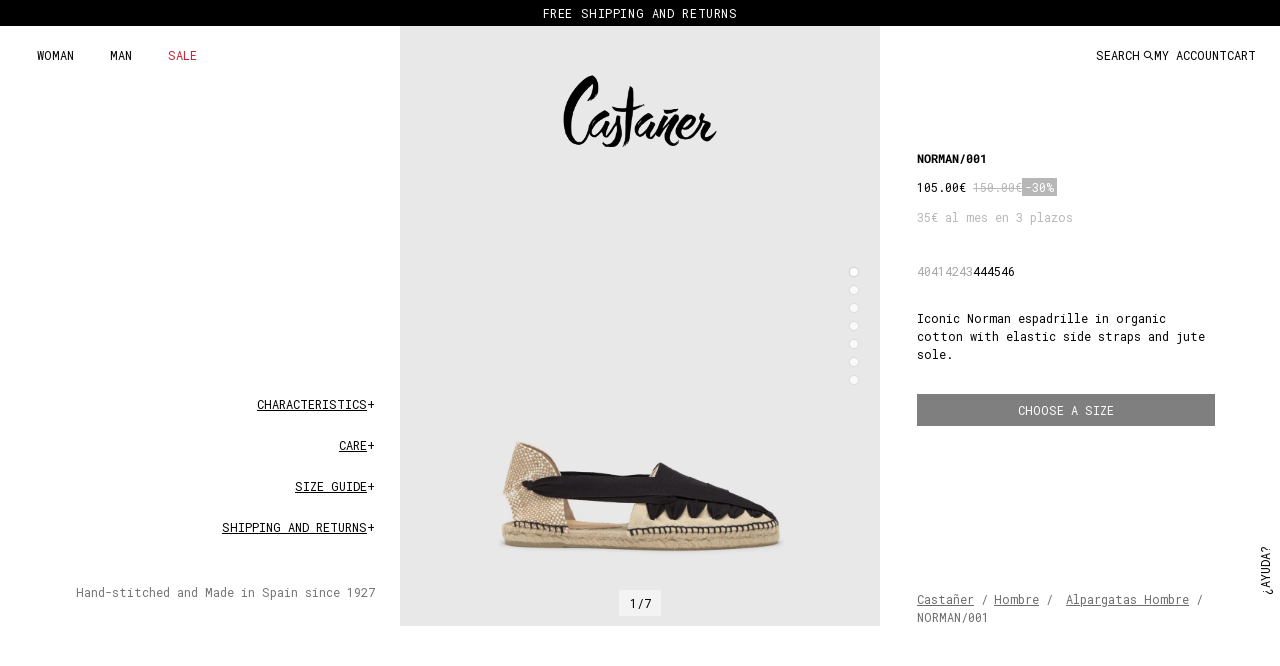

--- FILE ---
content_type: text/html; charset=utf-8
request_url: https://castaner.com/en/products/camping-canvas-ivory-negro-norman-ss20001-1
body_size: 93478
content:















<!doctype html>
<html class="no-js" lang="en">
<head>

  <script type="application/vnd.locksmith+json" data-locksmith>{"version":"v173","locked":false,"initialized":true,"scope":"product","access_granted":true,"access_denied":false,"requires_customer":false,"manual_lock":false,"remote_lock":false,"has_timeout":false,"remote_rendered":null,"hide_resource":false,"hide_links_to_resource":false,"transparent":true,"locks":{"all":[],"opened":[]},"keys":[],"keys_signature":"d6868bbb6f0150cb22250a03881d7130ad15dfd70b9a791490d925630d676d40","state":{"template":"product","theme":189620453716,"product":"camping-canvas-ivory-negro-norman-ss20001-1","collection":null,"page":null,"blog":null,"article":null,"app":null},"now":1768990897,"path":"\/products\/camping-canvas-ivory-negro-norman-ss20001-1","locale_root_url":"\/en","canonical_url":"https:\/\/castaner.com\/en\/products\/camping-canvas-ivory-negro-norman-ss20001-1","customer_id":null,"customer_id_signature":"d6868bbb6f0150cb22250a03881d7130ad15dfd70b9a791490d925630d676d40","cart":null}</script><script data-locksmith>!function(){var require=undefined,reqwest=function(){function succeed(e){var t=protocolRe.exec(e.url);return t=t&&t[1]||context.location.protocol,httpsRe.test(t)?twoHundo.test(e.request.status):!!e.request.response}function handleReadyState(e,t,n){return function(){return e._aborted?n(e.request):e._timedOut?n(e.request,"Request is aborted: timeout"):void(e.request&&4==e.request[readyState]&&(e.request.onreadystatechange=noop,succeed(e)?t(e.request):n(e.request)))}}function setHeaders(e,t){var n,s=t.headers||{};s.Accept=s.Accept||defaultHeaders.accept[t.type]||defaultHeaders.accept["*"];var r="undefined"!=typeof FormData&&t.data instanceof FormData;for(n in!t.crossOrigin&&!s[requestedWith]&&(s[requestedWith]=defaultHeaders.requestedWith),!s[contentType]&&!r&&(s[contentType]=t.contentType||defaultHeaders.contentType),s)s.hasOwnProperty(n)&&"setRequestHeader"in e&&e.setRequestHeader(n,s[n])}function setCredentials(e,t){"undefined"!=typeof t.withCredentials&&"undefined"!=typeof e.withCredentials&&(e.withCredentials=!!t.withCredentials)}function generalCallback(e){lastValue=e}function urlappend(e,t){return e+(/[?]/.test(e)?"&":"?")+t}function handleJsonp(e,t,n,s){var r=uniqid++,o=e.jsonpCallback||"callback",a=e.jsonpCallbackName||reqwest.getcallbackPrefix(r),i=new RegExp("((^|[?]|&)"+o+")=([^&]+)"),l=s.match(i),c=doc.createElement("script"),u=0,p=-1!==navigator.userAgent.indexOf("MSIE 10.0");return l?"?"===l[3]?s=s.replace(i,"$1="+a):a=l[3]:s=urlappend(s,o+"="+a),context[a]=generalCallback,c.type="text/javascript",c.src=s,c.async=!0,"undefined"!=typeof c.onreadystatechange&&!p&&(c.htmlFor=c.id="_reqwest_"+r),c.onload=c.onreadystatechange=function(){if(c[readyState]&&"complete"!==c[readyState]&&"loaded"!==c[readyState]||u)return!1;c.onload=c.onreadystatechange=null,c.onclick&&c.onclick(),t(lastValue),lastValue=undefined,head.removeChild(c),u=1},head.appendChild(c),{abort:function(){c.onload=c.onreadystatechange=null,n({},"Request is aborted: timeout",{}),lastValue=undefined,head.removeChild(c),u=1}}}function getRequest(e,t){var n,s=this.o,r=(s.method||"GET").toUpperCase(),o="string"==typeof s?s:s.url,a=!1!==s.processData&&s.data&&"string"!=typeof s.data?reqwest.toQueryString(s.data):s.data||null,i=!1;return("jsonp"==s.type||"GET"==r)&&a&&(o=urlappend(o,a),a=null),"jsonp"==s.type?handleJsonp(s,e,t,o):((n=s.xhr&&s.xhr(s)||xhr(s)).open(r,o,!1!==s.async),setHeaders(n,s),setCredentials(n,s),context[xDomainRequest]&&n instanceof context[xDomainRequest]?(n.onload=e,n.onerror=t,n.onprogress=function(){},i=!0):n.onreadystatechange=handleReadyState(this,e,t),s.before&&s.before(n),i?setTimeout(function(){n.send(a)},200):n.send(a),n)}function Reqwest(e,t){this.o=e,this.fn=t,init.apply(this,arguments)}function setType(e){return null===e?undefined:e.match("json")?"json":e.match("javascript")?"js":e.match("text")?"html":e.match("xml")?"xml":void 0}function init(o,fn){function complete(e){for(o.timeout&&clearTimeout(self.timeout),self.timeout=null;0<self._completeHandlers.length;)self._completeHandlers.shift()(e)}function success(resp){var type=o.type||resp&&setType(resp.getResponseHeader("Content-Type"));resp="jsonp"!==type?self.request:resp;var filteredResponse=globalSetupOptions.dataFilter(resp.responseText,type),r=filteredResponse;try{resp.responseText=r}catch(e){}if(r)switch(type){case"json":try{resp=context.JSON?context.JSON.parse(r):eval("("+r+")")}catch(err){return error(resp,"Could not parse JSON in response",err)}break;case"js":resp=eval(r);break;case"html":resp=r;break;case"xml":resp=resp.responseXML&&resp.responseXML.parseError&&resp.responseXML.parseError.errorCode&&resp.responseXML.parseError.reason?null:resp.responseXML}for(self._responseArgs.resp=resp,self._fulfilled=!0,fn(resp),self._successHandler(resp);0<self._fulfillmentHandlers.length;)resp=self._fulfillmentHandlers.shift()(resp);complete(resp)}function timedOut(){self._timedOut=!0,self.request.abort()}function error(e,t,n){for(e=self.request,self._responseArgs.resp=e,self._responseArgs.msg=t,self._responseArgs.t=n,self._erred=!0;0<self._errorHandlers.length;)self._errorHandlers.shift()(e,t,n);complete(e)}this.url="string"==typeof o?o:o.url,this.timeout=null,this._fulfilled=!1,this._successHandler=function(){},this._fulfillmentHandlers=[],this._errorHandlers=[],this._completeHandlers=[],this._erred=!1,this._responseArgs={};var self=this;fn=fn||function(){},o.timeout&&(this.timeout=setTimeout(function(){timedOut()},o.timeout)),o.success&&(this._successHandler=function(){o.success.apply(o,arguments)}),o.error&&this._errorHandlers.push(function(){o.error.apply(o,arguments)}),o.complete&&this._completeHandlers.push(function(){o.complete.apply(o,arguments)}),this.request=getRequest.call(this,success,error)}function reqwest(e,t){return new Reqwest(e,t)}function normalize(e){return e?e.replace(/\r?\n/g,"\r\n"):""}function serial(e,t){var n,s,r,o,a=e.name,i=e.tagName.toLowerCase(),l=function(e){e&&!e.disabled&&t(a,normalize(e.attributes.value&&e.attributes.value.specified?e.value:e.text))};if(!e.disabled&&a)switch(i){case"input":/reset|button|image|file/i.test(e.type)||(n=/checkbox/i.test(e.type),s=/radio/i.test(e.type),r=e.value,(!n&&!s||e.checked)&&t(a,normalize(n&&""===r?"on":r)));break;case"textarea":t(a,normalize(e.value));break;case"select":if("select-one"===e.type.toLowerCase())l(0<=e.selectedIndex?e.options[e.selectedIndex]:null);else for(o=0;e.length&&o<e.length;o++)e.options[o].selected&&l(e.options[o])}}function eachFormElement(){var e,t,o=this,n=function(e,t){var n,s,r;for(n=0;n<t.length;n++)for(r=e[byTag](t[n]),s=0;s<r.length;s++)serial(r[s],o)};for(t=0;t<arguments.length;t++)e=arguments[t],/input|select|textarea/i.test(e.tagName)&&serial(e,o),n(e,["input","select","textarea"])}function serializeQueryString(){return reqwest.toQueryString(reqwest.serializeArray.apply(null,arguments))}function serializeHash(){var n={};return eachFormElement.apply(function(e,t){e in n?(n[e]&&!isArray(n[e])&&(n[e]=[n[e]]),n[e].push(t)):n[e]=t},arguments),n}function buildParams(e,t,n,s){var r,o,a,i=/\[\]$/;if(isArray(t))for(o=0;t&&o<t.length;o++)a=t[o],n||i.test(e)?s(e,a):buildParams(e+"["+("object"==typeof a?o:"")+"]",a,n,s);else if(t&&"[object Object]"===t.toString())for(r in t)buildParams(e+"["+r+"]",t[r],n,s);else s(e,t)}var context=this,XHR2;if("window"in context)var doc=document,byTag="getElementsByTagName",head=doc[byTag]("head")[0];else try{XHR2=require("xhr2")}catch(ex){throw new Error("Peer dependency `xhr2` required! Please npm install xhr2")}var httpsRe=/^http/,protocolRe=/(^\w+):\/\//,twoHundo=/^(20\d|1223)$/,readyState="readyState",contentType="Content-Type",requestedWith="X-Requested-With",uniqid=0,callbackPrefix="reqwest_"+ +new Date,lastValue,xmlHttpRequest="XMLHttpRequest",xDomainRequest="XDomainRequest",noop=function(){},isArray="function"==typeof Array.isArray?Array.isArray:function(e){return e instanceof Array},defaultHeaders={contentType:"application/x-www-form-urlencoded",requestedWith:xmlHttpRequest,accept:{"*":"text/javascript, text/html, application/xml, text/xml, */*",xml:"application/xml, text/xml",html:"text/html",text:"text/plain",json:"application/json, text/javascript",js:"application/javascript, text/javascript"}},xhr=function(e){if(!0!==e.crossOrigin)return context[xmlHttpRequest]?new XMLHttpRequest:XHR2?new XHR2:new ActiveXObject("Microsoft.XMLHTTP");var t=context[xmlHttpRequest]?new XMLHttpRequest:null;if(t&&"withCredentials"in t)return t;if(context[xDomainRequest])return new XDomainRequest;throw new Error("Browser does not support cross-origin requests")},globalSetupOptions={dataFilter:function(e){return e}};return Reqwest.prototype={abort:function(){this._aborted=!0,this.request.abort()},retry:function(){init.call(this,this.o,this.fn)},then:function(e,t){return e=e||function(){},t=t||function(){},this._fulfilled?this._responseArgs.resp=e(this._responseArgs.resp):this._erred?t(this._responseArgs.resp,this._responseArgs.msg,this._responseArgs.t):(this._fulfillmentHandlers.push(e),this._errorHandlers.push(t)),this},always:function(e){return this._fulfilled||this._erred?e(this._responseArgs.resp):this._completeHandlers.push(e),this},fail:function(e){return this._erred?e(this._responseArgs.resp,this._responseArgs.msg,this._responseArgs.t):this._errorHandlers.push(e),this},"catch":function(e){return this.fail(e)}},reqwest.serializeArray=function(){var n=[];return eachFormElement.apply(function(e,t){n.push({name:e,value:t})},arguments),n},reqwest.serialize=function(){if(0===arguments.length)return"";var e,t=Array.prototype.slice.call(arguments,0);return(e=t.pop())&&e.nodeType&&t.push(e)&&(e=null),e&&(e=e.type),("map"==e?serializeHash:"array"==e?reqwest.serializeArray:serializeQueryString).apply(null,t)},reqwest.toQueryString=function(e,t){var n,s,r=t||!1,o=[],a=encodeURIComponent,i=function(e,t){t="function"==typeof t?t():null==t?"":t,o[o.length]=a(e)+"="+a(t)};if(isArray(e))for(s=0;e&&s<e.length;s++)i(e[s].name,e[s].value);else for(n in e)e.hasOwnProperty(n)&&buildParams(n,e[n],r,i);return o.join("&").replace(/%20/g,"+")},reqwest.getcallbackPrefix=function(){return callbackPrefix},reqwest.compat=function(e,t){return e&&(e.type&&(e.method=e.type)&&delete e.type,e.dataType&&(e.type=e.dataType),e.jsonpCallback&&(e.jsonpCallbackName=e.jsonpCallback)&&delete e.jsonpCallback,e.jsonp&&(e.jsonpCallback=e.jsonp)),new Reqwest(e,t)},reqwest.ajaxSetup=function(e){for(var t in e=e||{})globalSetupOptions[t]=e[t]},reqwest}();
/*!
  * Reqwest! A general purpose XHR connection manager
  * license MIT (c) Dustin Diaz 2015
  * https://github.com/ded/reqwest
  */!function(){var a=window.Locksmith={},e=document.querySelector('script[type="application/vnd.locksmith+json"]'),n=e&&e.innerHTML;if(a.state={},a.util={},a.loading=!1,n)try{a.state=JSON.parse(n)}catch(u){}if(document.addEventListener&&document.querySelector){var s,r,o,t=[76,79,67,75,83,77,73,84,72,49,49],i=function(){r=t.slice(0)},l="style",c=function(e){e&&27!==e.keyCode&&"click"!==e.type||(document.removeEventListener("keydown",c),document.removeEventListener("click",c),s&&document.body.removeChild(s),s=null)};i(),document.addEventListener("keyup",function(e){if(e.keyCode===r[0]){if(clearTimeout(o),r.shift(),0<r.length)return void(o=setTimeout(i,1e3));i(),c(),(s=document.createElement("div"))[l].width="50%",s[l].maxWidth="1000px",s[l].height="85%",s[l].border="1px rgba(0, 0, 0, 0.2) solid",s[l].background="rgba(255, 255, 255, 0.99)",s[l].borderRadius="4px",s[l].position="fixed",s[l].top="50%",s[l].left="50%",s[l].transform="translateY(-50%) translateX(-50%)",s[l].boxShadow="0 2px 5px rgba(0, 0, 0, 0.3), 0 0 100vh 100vw rgba(0, 0, 0, 0.5)",s[l].zIndex="2147483645";var t=document.createElement("textarea");t.value=JSON.stringify(JSON.parse(n),null,2),t[l].border="none",t[l].display="block",t[l].boxSizing="border-box",t[l].width="100%",t[l].height="100%",t[l].background="transparent",t[l].padding="22px",t[l].fontFamily="monospace",t[l].fontSize="14px",t[l].color="#333",t[l].resize="none",t[l].outline="none",t.readOnly=!0,s.appendChild(t),document.body.appendChild(s),t.addEventListener("click",function(e){e.stopImmediatePropagation()}),t.select(),document.addEventListener("keydown",c),document.addEventListener("click",c)}})}a.isEmbedded=-1!==window.location.search.indexOf("_ab=0&_fd=0&_sc=1"),a.path=a.state.path||window.location.pathname,a.basePath=a.state.locale_root_url.concat("/apps/locksmith").replace(/^\/\//,"/"),a.reloading=!1,a.util.console=window.console||{log:function(){},error:function(){}},a.util.makeUrl=function(e,t){var n,s=a.basePath+e,r=[],o=a.cache();for(n in o)r.push(n+"="+encodeURIComponent(o[n]));for(n in t)r.push(n+"="+encodeURIComponent(t[n]));return a.state.customer_id&&(r.push("customer_id="+encodeURIComponent(a.state.customer_id)),r.push("customer_id_signature="+encodeURIComponent(a.state.customer_id_signature))),s+=(-1===s.indexOf("?")?"?":"&")+r.join("&")},a._initializeCallbacks=[],a.on=function(e,t){if("initialize"!==e)throw'Locksmith.on() currently only supports the "initialize" event';a._initializeCallbacks.push(t)},a.initializeSession=function(e){if(!a.isEmbedded){var t=!1,n=!0,s=!0;(e=e||{}).silent&&(s=n=!(t=!0)),a.ping({silent:t,spinner:n,reload:s,callback:function(){a._initializeCallbacks.forEach(function(e){e()})}})}},a.cache=function(e){var t={};try{var n=function r(e){return(document.cookie.match("(^|; )"+e+"=([^;]*)")||0)[2]};t=JSON.parse(decodeURIComponent(n("locksmith-params")||"{}"))}catch(u){}if(e){for(var s in e)t[s]=e[s];document.cookie="locksmith-params=; expires=Thu, 01 Jan 1970 00:00:00 GMT; path=/",document.cookie="locksmith-params="+encodeURIComponent(JSON.stringify(t))+"; path=/"}return t},a.cache.cart=a.state.cart,a.cache.cartLastSaved=null,a.params=a.cache(),a.util.reload=function(){a.reloading=!0;try{window.location.href=window.location.href.replace(/#.*/,"")}catch(u){a.util.console.error("Preferred reload method failed",u),window.location.reload()}},a.cache.saveCart=function(e){if(!a.cache.cart||a.cache.cart===a.cache.cartLastSaved)return e?e():null;var t=a.cache.cartLastSaved;a.cache.cartLastSaved=a.cache.cart,reqwest({url:"/cart/update.json",method:"post",type:"json",data:{attributes:{locksmith:a.cache.cart}},complete:e,error:function(e){if(a.cache.cartLastSaved=t,!a.reloading)throw e}})},a.util.spinnerHTML='<style>body{background:#FFF}@keyframes spin{from{transform:rotate(0deg)}to{transform:rotate(360deg)}}#loading{display:flex;width:100%;height:50vh;color:#777;align-items:center;justify-content:center}#loading .spinner{display:block;animation:spin 600ms linear infinite;position:relative;width:50px;height:50px}#loading .spinner-ring{stroke:currentColor;stroke-dasharray:100%;stroke-width:2px;stroke-linecap:round;fill:none}</style><div id="loading"><div class="spinner"><svg width="100%" height="100%"><svg preserveAspectRatio="xMinYMin"><circle class="spinner-ring" cx="50%" cy="50%" r="45%"></circle></svg></svg></div></div>',a.util.clobberBody=function(e){document.body.innerHTML=e},a.util.clobberDocument=function(e){e.responseText&&(e=e.responseText),document.documentElement&&document.removeChild(document.documentElement);var t=document.open("text/html","replace");t.writeln(e),t.close(),setTimeout(function(){var e=t.querySelector("[autofocus]");e&&e.focus()},100)},a.util.serializeForm=function(e){if(e&&"FORM"===e.nodeName){var t,n,s={};for(t=e.elements.length-1;0<=t;t-=1)if(""!==e.elements[t].name)switch(e.elements[t].nodeName){case"INPUT":switch(e.elements[t].type){default:case"text":case"hidden":case"password":case"button":case"reset":case"submit":s[e.elements[t].name]=e.elements[t].value;break;case"checkbox":case"radio":e.elements[t].checked&&(s[e.elements[t].name]=e.elements[t].value);break;case"file":}break;case"TEXTAREA":s[e.elements[t].name]=e.elements[t].value;break;case"SELECT":switch(e.elements[t].type){case"select-one":s[e.elements[t].name]=e.elements[t].value;break;case"select-multiple":for(n=e.elements[t].options.length-1;0<=n;n-=1)e.elements[t].options[n].selected&&(s[e.elements[t].name]=e.elements[t].options[n].value)}break;case"BUTTON":switch(e.elements[t].type){case"reset":case"submit":case"button":s[e.elements[t].name]=e.elements[t].value}}return s}},a.util.on=function(e,o,a,t){t=t||document;var i="locksmith-"+e+o,n=function(e){var t=e.target,n=e.target.parentElement,s=t.className.baseVal||t.className||"",r=n.className.baseVal||n.className||"";("string"==typeof s&&-1!==s.split(/\s+/).indexOf(o)||"string"==typeof r&&-1!==r.split(/\s+/).indexOf(o))&&!e[i]&&(e[i]=!0,a(e))};t.attachEvent?t.attachEvent(e,n):t.addEventListener(e,n,!1)},a.util.enableActions=function(e){a.util.on("click","locksmith-action",function(e){e.preventDefault();var t=e.target;t.dataset.confirmWith&&!confirm(t.dataset.confirmWith)||(t.disabled=!0,t.innerText=t.dataset.disableWith,a.post("/action",t.dataset.locksmithParams,{spinner:!1,type:"text",success:function(e){(e=JSON.parse(e.responseText)).message&&alert(e.message),a.util.reload()}}))},e)},a.util.inject=function(e,t){var n=["data","locksmith","append"];if(-1!==t.indexOf(n.join("-"))){var s=document.createElement("div");s.innerHTML=t,e.appendChild(s)}else e.innerHTML=t;var r,o,a=e.querySelectorAll("script");for(o=0;o<a.length;++o){r=a[o];var i=document.createElement("script");if(r.type&&(i.type=r.type),r.src)i.src=r.src;else{var l=document.createTextNode(r.innerHTML);i.appendChild(l)}e.appendChild(i)}var c=e.querySelector("[autofocus]");c&&c.focus()},a.post=function(e,t,n){!1!==(n=n||{}).spinner&&a.util.clobberBody(a.util.spinnerHTML);var s={};n.container===document?(s.layout=1,n.success=function(e){document.getElementById(n.container);a.util.clobberDocument(e)}):n.container&&(s.layout=0,n.success=function(e){var t=document.getElementById(n.container);a.util.inject(t,e),t.id===t.firstChild.id&&t.parentElement.replaceChild(t.firstChild,t)}),n.form_type&&(t.form_type=n.form_type),a.loading=!0;var r=a.util.makeUrl(e,s);reqwest({url:r,method:"post",type:n.type||"html",data:t,complete:function(){a.loading=!1},error:function(e){if(!a.reloading)if("dashboard.weglot.com"!==window.location.host){if(!n.silent)throw alert("Something went wrong! Please refresh and try again."),e;console.error(e)}else console.error(e)},success:n.success||a.util.clobberDocument})},a.postResource=function(e,t){e.path=a.path,e.search=window.location.search,e.state=a.state,e.passcode&&(e.passcode=e.passcode.trim()),e.email&&(e.email=e.email.trim()),e.state.cart=a.cache.cart,e.locksmith_json=a.jsonTag,e.locksmith_json_signature=a.jsonTagSignature,a.post("/resource",e,t)},a.ping=function(e){if(!a.isEmbedded){e=e||{};a.post("/ping",{path:a.path,search:window.location.search,state:a.state},{spinner:!!e.spinner,silent:"undefined"==typeof e.silent||e.silent,type:"text",success:function(e){(e=JSON.parse(e.responseText)).messages&&0<e.messages.length&&a.showMessages(e.messages)}})}},a.timeoutMonitor=function(){var e=a.cache.cart;a.ping({callback:function(){e!==a.cache.cart||setTimeout(function(){a.timeoutMonitor()},6e4)}})},a.showMessages=function(e){var t=document.createElement("div");t.style.position="fixed",t.style.left=0,t.style.right=0,t.style.bottom="-50px",t.style.opacity=0,t.style.background="#191919",t.style.color="#ddd",t.style.transition="bottom 0.2s, opacity 0.2s",t.style.zIndex=999999,t.innerHTML="        <style>          .locksmith-ab .locksmith-b { display: none; }          .locksmith-ab.toggled .locksmith-b { display: flex; }          .locksmith-ab.toggled .locksmith-a { display: none; }          .locksmith-flex { display: flex; flex-wrap: wrap; justify-content: space-between; align-items: center; padding: 10px 20px; }          .locksmith-message + .locksmith-message { border-top: 1px #555 solid; }          .locksmith-message a { color: inherit; font-weight: bold; }          .locksmith-message a:hover { color: inherit; opacity: 0.8; }          a.locksmith-ab-toggle { font-weight: inherit; text-decoration: underline; }          .locksmith-text { flex-grow: 1; }          .locksmith-cta { flex-grow: 0; text-align: right; }          .locksmith-cta button { transform: scale(0.8); transform-origin: left; }          .locksmith-cta > * { display: block; }          .locksmith-cta > * + * { margin-top: 10px; }          .locksmith-message a.locksmith-close { flex-grow: 0; text-decoration: none; margin-left: 15px; font-size: 30px; font-family: monospace; display: block; padding: 2px 10px; }                    @media screen and (max-width: 600px) {            .locksmith-wide-only { display: none !important; }            .locksmith-flex { padding: 0 15px; }            .locksmith-flex > * { margin-top: 5px; margin-bottom: 5px; }            .locksmith-cta { text-align: left; }          }                    @media screen and (min-width: 601px) {            .locksmith-narrow-only { display: none !important; }          }        </style>      "+e.map(function(e){return'<div class="locksmith-message">'+e+"</div>"}).join(""),document.body.appendChild(t),document.body.style.position="relative",document.body.parentElement.style.paddingBottom=t.offsetHeight+"px",setTimeout(function(){t.style.bottom=0,t.style.opacity=1},50),a.util.on("click","locksmith-ab-toggle",function(e){e.preventDefault();for(var t=e.target.parentElement;-1===t.className.split(" ").indexOf("locksmith-ab");)t=t.parentElement;-1!==t.className.split(" ").indexOf("toggled")?t.className=t.className.replace("toggled",""):t.className=t.className+" toggled"}),a.util.enableActions(t)}}()}();</script>
      <script data-locksmith>Locksmith.cache.cart=null</script>

  <script data-locksmith>Locksmith.jsonTag="\u003cscript type=\"application\/vnd.locksmith+json\" data-locksmith\u003e{\"version\":\"v173\",\"locked\":false,\"initialized\":true,\"scope\":\"product\",\"access_granted\":true,\"access_denied\":false,\"requires_customer\":false,\"manual_lock\":false,\"remote_lock\":false,\"has_timeout\":false,\"remote_rendered\":null,\"hide_resource\":false,\"hide_links_to_resource\":false,\"transparent\":true,\"locks\":{\"all\":[],\"opened\":[]},\"keys\":[],\"keys_signature\":\"d6868bbb6f0150cb22250a03881d7130ad15dfd70b9a791490d925630d676d40\",\"state\":{\"template\":\"product\",\"theme\":189620453716,\"product\":\"camping-canvas-ivory-negro-norman-ss20001-1\",\"collection\":null,\"page\":null,\"blog\":null,\"article\":null,\"app\":null},\"now\":1768990897,\"path\":\"\\\/products\\\/camping-canvas-ivory-negro-norman-ss20001-1\",\"locale_root_url\":\"\\\/en\",\"canonical_url\":\"https:\\\/\\\/castaner.com\\\/en\\\/products\\\/camping-canvas-ivory-negro-norman-ss20001-1\",\"customer_id\":null,\"customer_id_signature\":\"d6868bbb6f0150cb22250a03881d7130ad15dfd70b9a791490d925630d676d40\",\"cart\":null}\u003c\/script\u003e";Locksmith.jsonTagSignature="1a9eba71382fbe9d369970404ddf4e8a0d24d808857e1e28456ff2eabff57f87"</script>
  
  
  

    

  

    

  <!-- begin Convert Experiences code--><script type="text/javascript" src="//cdn-4.convertexperiments.com/v1/js/10041957-10048937.js"></script><!-- end Convert Experiences code -->
  <meta name="google-site-verification" content="DJuB7cKgeKYiCMmxP2vS-amKt8FpfBFbpJ_ij5-KoW8" />
  <!-- Showcase 7.0.0 -->













   

<style>
    @font-face {
  font-family: "Roboto Mono";
  font-weight: 400;
  font-style: normal;
  font-display: swap;
  src: url("//castaner.com/cdn/fonts/roboto_mono/robotomono_n4.9d1649e14a644ef48a2262609c784a79a5c2c87d.woff2") format("woff2"),
       url("//castaner.com/cdn/fonts/roboto_mono/robotomono_n4.1f5c294b54ad5b669e758778fae486a733405684.woff") format("woff");
}

    @font-face {
  font-family: "Roboto Mono";
  font-weight: 500;
  font-style: normal;
  font-display: swap;
  src: url("//castaner.com/cdn/fonts/roboto_mono/robotomono_n5.29a963c13062654edff960e0fc0769528bdca7e5.woff2") format("woff2"),
       url("//castaner.com/cdn/fonts/roboto_mono/robotomono_n5.ba11b9a58fc32158ddb2acccd36cc62c012f4109.woff") format("woff");
}

    @font-face {
  font-family: "Roboto Mono";
  font-weight: 600;
  font-style: normal;
  font-display: swap;
  src: url("//castaner.com/cdn/fonts/roboto_mono/robotomono_n6.076a586a5e71154e2913026ef6901733fe31ce6f.woff2") format("woff2"),
       url("//castaner.com/cdn/fonts/roboto_mono/robotomono_n6.c283297430db64a75f01a0b5a4b16897c7574848.woff") format("woff");
}

    @font-face {
  font-family: "Roboto Mono";
  font-weight: 700;
  font-style: normal;
  font-display: swap;
  src: url("//castaner.com/cdn/fonts/roboto_mono/robotomono_n7.94ea13a641f607be3d334ec356dbe9710b93cb18.woff2") format("woff2"),
       url("//castaner.com/cdn/fonts/roboto_mono/robotomono_n7.4bd578ed36c8af9f034d1aa383e35172620e6500.woff") format("woff");
}

    @font-face {
  font-family: "Roboto Mono";
  font-weight: 400;
  font-style: italic;
  font-display: swap;
  src: url("//castaner.com/cdn/fonts/roboto_mono/robotomono_i4.a25644e8b45c7298fd88b9667c242570c38bd16b.woff2") format("woff2"),
       url("//castaner.com/cdn/fonts/roboto_mono/robotomono_i4.32d315c9534af1c57f14ef0f7fed2771f356b3d5.woff") format("woff");
}

    @font-face {
  font-family: "Roboto Mono";
  font-weight: 700;
  font-style: italic;
  font-display: swap;
  src: url("//castaner.com/cdn/fonts/roboto_mono/robotomono_i7.c7af3ae56ec5850cf036474739742dd23e5f17b8.woff2") format("woff2"),
       url("//castaner.com/cdn/fonts/roboto_mono/robotomono_i7.13669ac9ea460234c8180f48b23ac09ecd4fb4a3.woff") format("woff");
}

    @font-face {
  font-family: "Roboto Mono";
  font-weight: 400;
  font-style: normal;
  font-display: swap;
  src: url("//castaner.com/cdn/fonts/roboto_mono/robotomono_n4.9d1649e14a644ef48a2262609c784a79a5c2c87d.woff2") format("woff2"),
       url("//castaner.com/cdn/fonts/roboto_mono/robotomono_n4.1f5c294b54ad5b669e758778fae486a733405684.woff") format("woff");
}

    @font-face {
  font-family: "Roboto Mono";
  font-weight: 400;
  font-style: normal;
  font-display: swap;
  src: url("//castaner.com/cdn/fonts/roboto_mono/robotomono_n4.9d1649e14a644ef48a2262609c784a79a5c2c87d.woff2") format("woff2"),
       url("//castaner.com/cdn/fonts/roboto_mono/robotomono_n4.1f5c294b54ad5b669e758778fae486a733405684.woff") format("woff");
}

    @font-face {
  font-family: "Roboto Mono";
  font-weight: 400;
  font-style: normal;
  font-display: swap;
  src: url("//castaner.com/cdn/fonts/roboto_mono/robotomono_n4.9d1649e14a644ef48a2262609c784a79a5c2c87d.woff2") format("woff2"),
       url("//castaner.com/cdn/fonts/roboto_mono/robotomono_n4.1f5c294b54ad5b669e758778fae486a733405684.woff") format("woff");
}

  </style>

  <meta name="theme-color" content="#000000">

  <title>
    CASTAÑER ALPARGATAS PLANAS NORMAN LEAD/NAVY BLUE MEN&#39;S ESPADRILLES &ndash; Castañer
  </title>

  <meta property="og:site_name" content="Castañer">
<meta property="og:url" content="https://castaner.com/en/products/camping-canvas-ivory-negro-norman-ss20001-1"><meta property="og:title" content="CASTAÑER ALPARGATAS PLANAS NORMAN LEAD/NAVY BLUE MEN&#39;S ESPADRILLES">
<meta property="og:type" content="product">
<meta property="og:description" content="FLAT ESPADRILLE MADE OF COTTON CANVAS. EMBRODERY DESIGN WITH CONTRASTING RIBBONS AND STITCHING. BRAIDED FABRIC HEEL STRAP. ROUND TOE. VULCANISED SOLE IN NATURAL JUTE AND RUBBER. 2CM SOLE... BUY NOW...">
<meta property="og:image" content="http://castaner.com/cdn/shop/files/021842-4233_1_df265fda-64ec-4701-a97a-1f9090f79fc2_1200x1200.jpg?v=1744202978">
<meta property="og:image:secure_url" content="https://castaner.com/cdn/shop/files/021842-4233_1_df265fda-64ec-4701-a97a-1f9090f79fc2_1200x1200.jpg?v=1744202978">
<meta property="og:image:width" content="2400">
  <meta property="og:image:height" content="3000"><meta property="og:price:amount" content="105.00">
<meta property="og:price:currency" content="EUR">
<meta name="twitter:card" content="summary_large_image"><meta name="twitter:title" content="CASTAÑER ALPARGATAS PLANAS NORMAN LEAD/NAVY BLUE MEN&#39;S ESPADRILLES">
<meta name="twitter:description" content="FLAT ESPADRILLE MADE OF COTTON CANVAS. EMBRODERY DESIGN WITH CONTRASTING RIBBONS AND STITCHING. BRAIDED FABRIC HEEL STRAP. ROUND TOE. VULCANISED SOLE IN NATURAL JUTE AND RUBBER. 2CM SOLE... BUY NOW...">


  

  <style data-shopify>
    :root {
      --viewport-height: 100dvh;
      --viewport-height-first-section: 100vh;
      --nav-height: 0;
    }
  </style>
<link rel="stylesheet" href="https://unpkg.com/flickity@2/dist/flickity.min.css">
<link href="//castaner.com/cdn/shop/t/104/assets/styles.css?v=79785595597308174861764756094" rel="stylesheet" type="text/css" media="all" />
<link href="//castaner.com/cdn/shop/t/104/assets/custom.css?v=29749370471714952301765775118" rel="stylesheet" type="text/css" media="all" />
<link href="//castaner.com/cdn/shop/t/104/assets/custom-phase-1.css?v=69833716045674429161764756068" rel="stylesheet" type="text/css" media="all" />
<link href="//castaner.com/cdn/shop/t/104/assets/footer-phase-1.css?v=82497814184298883411764756068" rel="stylesheet" type="text/css" media="all" />
<link href="//castaner.com/cdn/shop/t/104/assets/pdp-phase-1-breack.css?v=89021223159881625801764756068" rel="stylesheet" type="text/css" media="all" />
<link href="//castaner.com/cdn/shop/t/104/assets/phase-2.css?v=136929382545050927551764756068" rel="stylesheet" type="text/css" media="all" />

  <link href="//castaner.com/cdn/shop/t/104/assets/main-product-new.css?v=107235567833873278551764767900" rel="stylesheet" type="text/css" media="all" />



    
    
  <meta charset="utf-8" />
<meta name="viewport" content="width=device-width,initial-scale=1.0" />
<meta http-equiv="X-UA-Compatible" content="IE=edge">

<link rel="preconnect" href="https://cdn.shopify.com" crossorigin>
<link rel="preconnect" href="https://fonts.shopify.com" crossorigin>
<link rel="preconnect" href="https://monorail-edge.shopifysvc.com"><link rel="preload" as="font" href="//castaner.com/cdn/fonts/roboto_mono/robotomono_n4.9d1649e14a644ef48a2262609c784a79a5c2c87d.woff2" type="font/woff2" crossorigin><link rel="preload" as="font" href="//castaner.com/cdn/fonts/roboto_mono/robotomono_n4.9d1649e14a644ef48a2262609c784a79a5c2c87d.woff2" type="font/woff2" crossorigin><link rel="preload" as="font" href="//castaner.com/cdn/fonts/roboto_mono/robotomono_n4.9d1649e14a644ef48a2262609c784a79a5c2c87d.woff2" type="font/woff2" crossorigin><link rel="preload" as="font" href="//castaner.com/cdn/fonts/roboto_mono/robotomono_n4.9d1649e14a644ef48a2262609c784a79a5c2c87d.woff2" type="font/woff2" crossorigin><link rel="preload" href="//castaner.com/cdn/shop/t/104/assets/vendor.min.js?v=36987075639955835061764756068" as="script">
<link rel="preload" href="//castaner.com/cdn/shop/t/104/assets/theme.js?v=64802139215969303801764756068" as="script"><link rel="canonical" href="https://castaner.com/en/products/camping-canvas-ivory-negro-norman-ss20001-1" /><link href="https://fonts.googleapis.com/css2?family=Open+Sans:ital,wght@0,300;0,400;0,500;1,300;1,400;1,500&family=Road+Rage&display=swap" rel="stylesheet"><link rel="icon" href="//castaner.com/cdn/shop/files/FavIcon.png?crop=center&height=48&v=1613554084&width=48" type="image/png"><meta name="description" content="FLAT ESPADRILLE MADE OF COTTON CANVAS. EMBRODERY DESIGN WITH CONTRASTING RIBBONS AND STITCHING. BRAIDED FABRIC HEEL STRAP. ROUND TOE. VULCANISED SOLE IN NATURAL JUTE AND RUBBER. 2CM SOLE... BUY NOW...">
<style>#admin-bar-iframe{display:none;}</style>



<script type="text/javascript">
  
    window.SHG_CUSTOMER = null;
  
</script>







<script>
/**********************
* DATALAYER ARCHITECTURE: SHOPIFY 
* DEFINITION: A data layer helps you collect more accurate analytics data, that in turn allows you to better understand what potential buyers are doing on your website and where you can make improvements. It also reduces the time to implement marketing tags on a website, and reduces the need for IT involvement, leaving them to get on with implementing new features and fixing bugs.

* RESOURCES:
* http://www.datalayerdoctor.com/a-gentle-introduction-to-the-data-layer-for-digital-marketers/
* http://www.simoahava.com/analytics/data-layer/

* EXTERNAL DEPENDENCIES:
* jQuery
* jQuery Cookie Plugin v1.4.1 - https://github.com/carhartl/jquery-cookie
* cartjs - https://github.com/discolabs/cartjs

* DataLayer Architecture: Shopify v1.2
* COPYRIGHT 2021
* LICENSES: MIT ( https://opensource.org/licenses/MIT )
*/

/**********************
* PRELOADS 
* load jquery if it doesn't exist
***********************/ 

if(!window.jQuery){
    var jqueryScript = document.createElement('script');
    jqueryScript.setAttribute('src','https://ajax.googleapis.com/ajax/libs/jquery/3.6.0/jquery.min.js'); 
    document.head.appendChild(jqueryScript); 
}

__DL__jQueryinterval = setInterval(function(){
    // wait for jQuery to load & run script after jQuery has loaded
    if(window.jQuery){
        // search parameters
        getURLParams = function(name, url){
            if (!url) url = window.location.href;
            name = name.replace(/[\[\]]/g, "\\$&");
            var regex = new RegExp("[?&]" + name + "(=([^&#]*)|&|#|$)"),
            results = regex.exec(url);
            if (!results) return null;
            if (!results[2]) return '';
            return decodeURIComponent(results[2].replace(/\+/g, " "));
        };
        
        /**********************
        * DYNAMIC DEPENDENCIES
        ***********************/
        
        __DL__ = {
            dynamicCart: true,  // if cart is dynamic (meaning no refresh on cart add) set to true
            debug: false, // if true, console messages will be displayed
            cart: null,
            wishlist: null,
            removeCart: null
        };
        
        customBindings = {
            cartTriggers: ['button#product_add_to_cart, button[name="add"]'],
            viewCart: [],
            removeCartTrigger: ['div.quantity-and-remove > a'],
            cartVisableSelector: [],
            promoSubscriptionsSelectors: [],
            promoSuccess: [],
            ctaSelectors: [],
            newsletterSelectors: [],
            newsletterSuccess: [],
            searchPage: [],
            wishlistSelector: [],
            removeWishlist: [],
            wishlistPage: [],
            searchTermQuery: [getURLParams('q')], // replace var with correct query
        };
        
        /* DO NOT EDIT */
        defaultBindings = {
            cartTriggers: ['form[action="/cart/add"] [type="submit"],.add-to-cart,.cart-btn'],
            viewCart: ['form[action="/cart"],.my-cart,.trigger-cart,#mobileCart'],
            removeCartTrigger: ['[href*="/cart/change"],.minus, div.quantity-and-remove > a'],
            cartVisableSelector: ['.inlinecart.is-active,.inline-cart.is-active'],
            promoSubscriptionsSelectors: [],
            promoSuccess: [],
            ctaSelectors: [],
            newsletterSelectors: ['input.contact_email'],
            newsletterSuccess: ['.success_message'],
            searchPage: ['search'],
            wishlistSelector: [],
            removeWishlist: [],
            wishlistPage: []
        };
        
        // stitch bindings
        objectArray = customBindings;
        outputObject = __DL__;
        
        applyBindings = function(objectArray, outputObject){
            for (var x in objectArray) {  
                var key = x;
                var objs = objectArray[x]; 
                values = [];    
                if(objs.length > 0){    
                    values.push(objs);
                    if(key in outputObject){              
                        values.push(outputObject[key]); 
                        outputObject[key] = values.join(", "); 
                    }else{        
                        outputObject[key] = values.join(", ");
                    }   
                }  
            }
        };
        
        applyBindings(customBindings, __DL__);
        applyBindings(defaultBindings, __DL__);
        
        /**********************
        * PREREQUISITE LIBRARIES 
        ***********************/
        
        clearInterval(__DL__jQueryinterval);
        
        // jquery-cookies.js
        if(typeof $.cookie!==undefined){(function(a){if(typeof define==='function'&&define.amd){define(['jquery'],a)}else if(typeof exports==='object'){module.exports=a(require('jquery'))}else{a(jQuery)}}(function($){var g=/\+/g;function encode(s){return h.raw?s:encodeURIComponent(s)}function decode(s){return h.raw?s:decodeURIComponent(s)}function stringifyCookieValue(a){return encode(h.json?JSON.stringify(a):String(a))}function parseCookieValue(s){if(s.indexOf('"')===0){s=s.slice(1,-1).replace(/\\"/g,'"').replace(/\\\\/g,'\\')}try{s=decodeURIComponent(s.replace(g,' '));return h.json?JSON.parse(s):s}catch(e){}}function read(s,a){var b=h.raw?s:parseCookieValue(s);return $.isFunction(a)?a(b):b}var h=$.cookie=function(a,b,c){if(arguments.length>1&&!$.isFunction(b)){c=$.extend({},h.defaults,c);if(typeof c.expires==='number'){var d=c.expires,t=c.expires=new Date();t.setMilliseconds(t.getMilliseconds()+d*864e+5)}return(document.cookie=[encode(a),'=',stringifyCookieValue(b),c.expires?'; expires='+c.expires.toUTCString():'',c.path?'; path='+c.path:'',c.domain?'; domain='+c.domain:'',c.secure?'; secure':''].join(''))}var e=a?undefined:{},cookies=document.cookie?document.cookie.split('; '):[],i=0,l=cookies.length;for(;i<l;i++){var f=cookies[i].split('='),name=decode(f.shift()),cookie=f.join('=');if(a===name){e=read(cookie,b);break}if(!a&&(cookie=read(cookie))!==undefined){e[name]=cookie}}return e};h.defaults={};$.removeCookie=function(a,b){$.cookie(a,'',$.extend({},b,{expires:-1}));return!$.cookie(a)}}))}
        
        /**********************
        * Begin dataLayer Build 
        ***********************/
        
        /**
        * DEBUG
        * Set to true or false to display messages to the console
        */
        if(__DL__.debug){
            console.log('=====================\n| DATALAYER SHOPIFY |\n---------------------');
            console.log('Page Template: product');
        }
        
        window.dataLayer = window.dataLayer || [];  // init data layer if doesn't already exist
        dataLayer.push({'event': 'Begin DataLayer'}); // begin datalayer
        
        var template = "product"; 
        
        /**
        * Landing Page Cookie
        * 1. Detect if user just landed on the site
        * 2. Only fires if Page Title matches website */
        
        $.cookie.raw = true;
        if ($.cookie('landingPage') === undefined || $.cookie('landingPage').length === 0) {
            var landingPage = true;
            $.cookie('landingPage', unescape);
            $.removeCookie('landingPage', {path: '/'});
            $.cookie('landingPage', 'landed', {path: '/'});
        } else {
            var landingPage = false;
            $.cookie('landingPage', unescape);
            $.removeCookie('landingPage', {path: '/'});
            $.cookie('landingPage', 'refresh', {path: '/'});
        }
        if (__DL__.debug) {
            console.log('Landing Page: ' + landingPage);
        }
        
        /** 
        * Log State Cookie */
        
        
        var isLoggedIn = false;
        
        if (!isLoggedIn) {
            $.cookie('logState', unescape);
            $.removeCookie('logState', {path: '/'});
            $.cookie('logState', 'loggedOut', {path: '/'});
        } else {
            if ($.cookie('logState') === 'loggedOut' || $.cookie('logState') === undefined) {
                $.cookie('logState', unescape);
                $.removeCookie('logState', {path: '/'});
                $.cookie('logState', 'firstLog', {path: '/'});
            } else if ($.cookie('logState') === 'firstLog') {
                $.cookie('logState', unescape);
                $.removeCookie('logState', {path: '/'});
                $.cookie('logState', 'refresh', {path: '/'});
            }
        }
        
        if ($.cookie('logState') === 'firstLog') {
            var firstLog = true;
        } else {
            var firstLog = false;
        }
        
        /**********************
        * DATALAYER SECTIONS 
        ***********************/
        
        /**
        * DATALAYER: Landing Page
        * Fires any time a user first lands on the site. */
        
        if ($.cookie('landingPage') === 'landed') {
            dataLayer.push({
                'pageType': 'Landing',
                'event': 'Landing'
            });
            
            if (__DL__.debug) {
                console.log('DATALAYER: Landing Page fired.');
            }
        }
        
        /** 
        * DATALAYER: Log State
        * 1. Determine if user is logged in or not.
        * 2. Return User specific data. */
        
        var logState = {
            
            
            'logState' : "Logged Out",
            
            
            'firstLog'      : firstLog,
            'customerEmail' : null,
            'timestamp'     : Date.now(),  
            
            'customerType'       : 'New',
            'customerTypeNumber' :'1', 
            
            'shippingInfo' : {
                'fullName'  : null,
                'firstName' : null,
                'lastName'  : null,
                'address1'  : null,
                'address2'  : null,
                'street'    : null,
                'city'      : null,
                'province'  : null,
                'zip'       : null,
                'country'   : null,
                'phone'     : null,
            },
            'billingInfo' : {
                'fullName'  : null,
                'firstName' : null,
                'lastName'  : null,
                'address1'  : null,
                'address2'  : null,
                'street'    : null,
                'city'      : null,
                'province'  : null,
                'zip'       : null,
                'country'   : null,
                'phone'     : null,
            },
            'checkoutEmail' : null,
            'currency'      : "EUR",
            'pageType'      : 'Log State',
            'event'         : 'Log State'
        }
        
        dataLayer.push(logState);
        if(__DL__.debug){
            console.log("Log State"+" :"+JSON.stringify(logState, null, " "));
        }
        
        /** 
        * DATALAYER: Homepage */
        
        if(document.location.pathname == "/"){
            var homepage = {
                'pageType' : 'Homepage',
                'event'    : 'Homepage'
            };
            dataLayer.push(homepage);
            if(__DL__.debug){
                console.log("Homepage"+" :"+JSON.stringify(homepage, null, " "));
            }
        }
        
        /** 
        * DATALAYER: Blog Articles
        * Fire on Blog Article Pages */
        
        
        
        /** DATALAYER: Product List Page (Collections, Category)
        * Fire on all product listing pages. */
        
        
  
  
  			/** DATALAYER: Search List Page (Search Results)
        	* Fire on all product listing pages. */
        
        	
  			
            
            /** DATALAYER: Product Page
            * Fire on all Product View pages. */
            
            if (template.match(/.*product.*/gi) && !template.match(/.*collection.*/gi)) {
                
                sku = '';
                var product = {
                    'products': [{
                        'id'              : 7122653741226,
                        'sku'             : null,
                        'variantId'       : null,
                        'productType'     : "Alpargata Plana",
                        'name'            : "NORMAN\/001",
                        'price'           : "105.00",
                        'description'     : "Iconic Norman espadrille in organic cotton with elastic side straps and jute sole.",
                        'imageURL'        : "https://castaner.com/cdn/shop/files/021842-4233_1_df265fda-64ec-4701-a97a-1f9090f79fc2_grande.jpg?v=1744202978", 
                        'productURL'      : 'https://castaner.com/en/products/camping-canvas-ivory-negro-norman-ss20001-1',
                        'brand'           : "Castañer",              
                        'comparePrice'    : "150.00",
                        'categories'      : ["All Hombre","Alpargatas Hombre","ENDLESS SUMMER","ENDLESS SUMMER MAN","Man"],
                        'currentCategory' : null,
                        'productOptions'  : {
                            
                            
                            
                            
                            
                            
                            
                            
                            
                            
                            
                            "Size" : "44",
                            
                            
                            
                            
                            
                            
                            
                            
                            
                            "COLOR" : "IVORY\/NEGRO",
                            
                            
                            
                        }
                    }]
                };
              	var dlee = {
            	'ecommerce': {
                	'detail': {
                		'actionField': {'list': ["All Hombre","Alpargatas Hombre","ENDLESS SUMMER","ENDLESS SUMMER MAN","Man"][1]},
              			'products': [
                		{
                    		'name'            : "NORMAN\/001",
              				'id'              : 7122653741226,
              				'price'           : "105.00",      	
              				'brand'           : "Castañer",
              				'category'        : ["All Hombre","Alpargatas Hombre","ENDLESS SUMMER","ENDLESS SUMMER MAN","Man"][1],
                            'category2'       : ["All Hombre","Alpargatas Hombre","ENDLESS SUMMER","ENDLESS SUMMER MAN","Man"][2],
                            'category3'       : ["All Hombre","Alpargatas Hombre","ENDLESS SUMMER","ENDLESS SUMMER MAN","Man"][3],
                            'category4'       : ["All Hombre","Alpargatas Hombre","ENDLESS SUMMER","ENDLESS SUMMER MAN","Man"][4],
                            'category5'       : ["All Hombre","Alpargatas Hombre","ENDLESS SUMMER","ENDLESS SUMMER MAN","Man"][5],
                            'category6'       : ["All Hombre","Alpargatas Hombre","ENDLESS SUMMER","ENDLESS SUMMER MAN","Man"][6],
                            'category7'       : ["All Hombre","Alpargatas Hombre","ENDLESS SUMMER","ENDLESS SUMMER MAN","Man"][7],
                            'category8'       : ["All Hombre","Alpargatas Hombre","ENDLESS SUMMER","ENDLESS SUMMER MAN","Man"][8],
                            'category9'       : ["All Hombre","Alpargatas Hombre","ENDLESS SUMMER","ENDLESS SUMMER MAN","Man"][9],
                            'category10'       : ["All Hombre","Alpargatas Hombre","ENDLESS SUMMER","ENDLESS SUMMER MAN","Man"][10],
                          	'variant'         : null,
                            'quantity'		  : 1,
                		}]
            		}
                    }
    			};
                
                function productView(){
                    var sku = null;
                    dataLayer.push(product, {
                        'pageType' : 'Product',
                        'event'    : 'Product'});
                        if(__DL__.debug){
                            console.log("Product"+" :"+JSON.stringify(product, null, " "));
                        }
                    }
                    productView();
  					dataLayer.push(dlee, {
                      'event'    : 'product_data'});
                    $(__DL__.cartTriggers).click(function(){
                        var skumatch = null;
                        if(sku != skumatch){
                            productView();
                        }
                    });
                
                 /** DATALAYER: producto rebajado */
                var priceold = document.querySelectorAll('div.price-area > .was-price');
                var result = "";
                if(priceold.length > 0) {
                  result = "rebajado";
                  } else {
                    result = "no-rebajado";
                  }

  
              	window.dataLayer = window.dataLayer || [];
                dataLayer.push({
                'productType': result,
              	});
      
                }
                
                /** DATALAYER: Cart View
                * Fire anytime a user views their cart (non-dynamic) */
                
                
                
                /** 
                * DATALAYER Variable
                * Checkout & Transaction Data */
                
                __DL__products = [];
                
                

                transactionData = {
                    'transactionNumber'      :  0 ,
                    'transactionId'          : null,
                    'transactionAffiliation' : "Castañer",
                    'transactionTotal'       : 0,
                    'transactionTax'         : 0,
                    'transactionShipping'    : 0,
                    'transactionSubtotal'    : 0,
                    
                    
                    'products': __DL__products
                };
                  console.log(transactionData);
                if(__DL__.debug == true){

                  
                    /** DATALAYER: Transaction */
                    if(document.location.pathname.match(/.*order.*/g)){
                        dataLayer.push(transactionData,{
                            'pageType' :'Transaction',
                            'event'    :'Transaction'
                        });       
                        console.log("Transaction Data"+" :"+JSON.stringify(transactionData, null, " "));
                    }
                }
                
                /** DATALAYER: Checkout */
                if(Shopify.Checkout){
                    if(Shopify.Checkout.step){ 
                        if(Shopify.Checkout.step.length > 0){
                            if (Shopify.Checkout.step === 'contact_information'){
                                dataLayer.push(transactionData,{
                                    'event'    :'Customer Information',
                                    'pageType' :'Customer Information'});
                                    console.log("Customer Information - Transaction Data"+" :"+JSON.stringify(transactionData, null, " "));
                                }else if (Shopify.Checkout.step === 'shipping_method'){
                                    dataLayer.push(transactionData,{
                                        'event'    :'Shipping Information',
                                        'pageType' :'Shipping Information'});
                                        console.log("Shipping - Transaction Data"+" :"+JSON.stringify(transactionData, null, " "));
                                    }else if( Shopify.Checkout.step === "payment_method" ){
                                        dataLayer.push(transactionData,{
                                            'event'    :'Add Payment Info',
                                            'pageType' :'Add Payment Info'});
                                            console.log("Payment - Transaction Data"+" :"+JSON.stringify(transactionData, null, " "));
                                        }
                                    }
                                    
                                    if(__DL__.debug == true){
                                        /** DATALAYER: Transaction */
                                        if(Shopify.Checkout.page == "thank_you"){
                                            dataLayer.push(transactionData,{
                                                'pageType' :'Transaction',
                                                'event'    :'Transaction'
                                            });       
                                            console.log("Transaction Data"+" :"+JSON.stringify(transactionData, null, " "));  
                                        }
                                    }else{
                                        /** DATALAYER: Transaction */
                                        if(Shopify.Checkout.page == "thank_you"){
                                            dataLayer.push(transactionData,{
                                                'pageType' :'Transaction',
                                                'event'    :'Transaction'
                                            });
                                          console.log("Transaction Data"+" :"+JSON.stringify(transactionData, null, " "));
                                        }
                                    }
                                }
                            }
                            
                            /** DATALAYER: All Pages
                            * Fire all pages trigger after all additional dataLayers have loaded. */
                            
                            dataLayer.push({
                                'event': 'DataLayer Loaded'
                            });
                            
                            console.log('DATALAYER: DataLayer Loaded.');
                            
                            /**********************
                            * DATALAYER EVENT BINDINGS
                            ***********************/
                            
                            /** DATALAYER: 
                            * Add to Cart / Dynamic Cart View
                            * Fire all pages trigger after all additional dataLayers have loaded. */
                            
                            $(document).ready(function() {
                                
                                /** DATALAYER: Search Results */
                                
                                var searchPage = new RegExp(__DL__.searchPage, "g");
                                if(document.location.pathname.match(searchPage)){
                                    var search = {
                                        'searchTerm' : __DL__.searchTermQuery,
                                        'pageType'   : "Search",
                                        'event'      : "Search"
                                    };
                                    
                                    dataLayer.push(search);
                                    if(__DL__.debug){
                                        console.log("Search"+" :"+JSON.stringify(search, null, " "));
                                    }
                                }
                                
                                /** DATALAYER: Cart */
                                
                                // stage cart data
                                function mapJSONcartData(){
                                    jQuery.getJSON('/cart.js', function (response) {
                                        // get Json response 
                                        __DL__.cart = response;
                                        var cart = {
                                            'products': __DL__.cart.items.map(function (line_item) {
                                                return {
                                                    'id'       : line_item.id,
                                                    'sku'      : line_item.sku,
                                                    'variant'  : line_item.variant_id,
                                                    'name'     : line_item.title,
                                                    'price'    : (line_item.price/100),
                                                    'quantity' : line_item.quantity
                                                }
                                            }),
                                            'pageType' : 'Cart',
                                            'event'    : 'Cart'     
                                        };
                                        if(cart.products.length > 0){
                                            dataLayer.push(cart);
                                            if (__DL__.debug) {
                                                console.log("Cart"+" :"+JSON.stringify(cart, null, " "));
                                            }
                                        }
                                    });
                                }
                                
                                viewcartfire = 0;
                                
                                // view cart
                                $(__DL__.viewCart).on('click', function (event) {                                    
                                    if(viewcartfire !== 1){ 
                                        viewcartfire = 1;
                                        // if dynamic cart is TRUE
                                        if (__DL__.dynamicCart) {
                                            cartCheck = setInterval(function () {
                                                // begin check interval
                                                if ($(__DL__.cartVisableSelector).length > 0) {
                                                    // check visible selectors
                                                    clearInterval(cartCheck);
                                                    mapJSONcartData();
                                                    $(__DL__.removeCartTrigger).on('click', function (event) {
                                                        // remove from cart
                                                        var link = $(this).attr("href");
                                                        jQuery.getJSON(link, function (response) {
                                                            // get Json response 
                                                            __DL__.removeCart = response;
                                                            var removeFromCart = {
                                                                'products': __DL__.removeCart.items.map(function (line_item) {
                                                                    return {
                                                                        'id'       : line_item.id,
                                                                        'sku'      : line_item.sku,
                                                                        'variant'  : line_item.variant_id,
                                                                        'name'     : line_item.title,
                                                                        'price'    : (line_item.price/100),
                                                                        'quantity' : line_item.quantity
                                                                    }
                                                                }),
                                                                'pageType' : 'Remove from Cart',
                                                                'event'    : 'Remove from Cart'         
                                                            };
                                                            dataLayer.push(removeFromCart);
                                                            if (__DL__.debug) {
                                                                console.log("Cart"+" :"+JSON.stringify(removeFromCart, null, " "));
                                                            }
                                                        });
                                                    });
                                                }
                                            }, 500);
                                        }       
                                    }
                                });
                                
                                // add to cart
                                jQuery.getJSON('/cart.js', function (response) {
                                    // get Json response 
                                    __DL__.cart = response;
                                    var cart = {
                                        'products': __DL__.cart.items.map(function (line_item) {
                                            return {
                                                'id'       : line_item.id,
                                                'sku'      : line_item.sku,
                                                'variant'  : line_item.variant_id,
                                                'name'     : line_item.title,
                                                'price'    : (line_item.price/100),
                                                'quantity' : line_item.quantity
                                            }
                                        })
                                    }
                                    __DL__.cart = cart;
                                    collection_cartIDs = [];
                                    collection_matchIDs = [];
                                    collection_addtocart = [];
                                    for (var i = __DL__.cart.products.length - 1; i >= 0; i--) {
                                        var x = parseFloat(__DL__.cart.products[i].variant);
                                        collection_cartIDs.push(x);
                                    }
                                });
                                
                                function __DL__addtocart(){

                                
                                    
                                    dataLayer.push(product, {
                                        'pageType' : 'Add to Cart',
                                        'event'    : 'Add to Cart'
                                    });
                                    
                                    if (__DL__.debug) {
                                        console.log("Add to Cart"+" :"+JSON.stringify(product, null, " "));
                                    }
                                    
                                    
                                    
                                    // if dynamic cart is TRUE
                                    if (__DL__.dynamicCart) {
                                        console.log("dynamic");
                                        var cartCheck = setInterval(function () {
                                            // begin check interval
                                            if ($(__DL__.cartVisableSelector).length > 0) {
                                                // check visible selectors
                                                clearInterval(cartCheck);
                                                mapJSONcartData();
                                                $(__DL__.removeCartTrigger).on('click', function (event) {
                                                    // remove from cart
                                                    var link = $(this).attr("href");
                                                    jQuery.getJSON(link, function (response) {
                                                        // get Json response 
                                                        __DL__.removeCart = response;
                                                        var removeFromCart = {
                                                            'products': __DL__.removeCart.items.map(function (line_item) {
                                                                return {
                                                                    'id'       : line_item.id,
                                                                    'sku'      : line_item.sku,
                                                                    'variant'  : line_item.variant_id,
                                                                    'name'     : line_item.title,
                                                                    'price'    : (line_item.price/100),
                                                                    'quantity' : line_item.quantity
                                                                }
                                                            }),
                                                            'pageType' : 'Remove from Cart',
                                                            'event'    : 'Remove from Cart'         
                                                        };
                                                        dataLayer.push(removeFromCart);
                                                        if (__DL__.debug) {
                                                            console.log("Cart"+" :"+JSON.stringify(removeFromCart, null, " "));
                                                        }
                                                    });
                                                });
                                            }
                                        }, 500);
                                    }       
                                }
                                
                                $(document).on('click', __DL__.cartTriggers, function() {
                                    __DL__addtocart();
                                });
                                
                                /** 
                                 * DATALAYER: Newsletter Subscription */
                                __DL__newsletter_fire = 0;
                                $(document).on('click', __DL__.newsletterSelectors, function () {
                                    if(__DL__newsletter_fire !== 1){
                                        __DL__newsletter_fire = 1;
                                        var newsletterCheck = setInterval(function () {
                                            // begin check interval
                                            if ($(__DL__.newsletterSuccess).length > 0) {
                                                // check visible selectors
                                                clearInterval(newsletterCheck);
                                                dataLayer.push({'event': 'Newsletter Subscription'});
                                            }
                                        },500);
                                    }
                                });
                                
                                /** DATALAYER: Wishlist */
                                setTimeout( function(){
                                    
                                    $(__DL__.wishlistSelector).on('click', function () {
                                        dataLayer.push(product,
                                            {'event': 'Add to Wishlist'});
                                            if(__DL__.debug){
                                                console.log("Wishlist"+" :"+JSON.stringify(product, null, " "));
                                            }
                                        });
                                        
                                        if(document.location.pathname == __DL__.wishlistPage){
                                            var __DL__productLinks = $('[href*="product"]');
                                            var __DL__prods        = [];
                                            var __DL__links        = [];
                                            var __DL__count        = 1;
                                            
                                            $(__DL__productLinks).each(function(){
                                                var href = $(this).attr("href");
                                                if(!__DL__links.includes(href)){
                                                    __DL__links.push(href);
                                                    $(this).attr("dataLayer-wishlist-item",__DL__count++);
                                                    jQuery.getJSON(href, function (response) {
                                                        // get Json response 
                                                        __DL__.wishlist = response;
                                                        var wishlistproducts = {
                                                            'id'   : __DL__.wishlist.product.id,
                                                            'name' : __DL__.wishlist.product.title,
                                                        };
                                                        __DL__prods.push(wishlistproducts);
                                                    });
                                                }
                                            });
                                            
                                            dataLayer.push({'products': __DL__prods, 
                                            'pageType' : 'Wishlist',
                                            'event'    : 'Wishlist'});
                                        }
                                        
                                        var __DL__count = 1;
                                        var wishlistDel  = $(__DL__.removeWishlist);
                                        wishlistDel.each(function(){
                                            $(this).attr("dataLayer-wishlist-item-del",__DL__count++);
                                        });
                                        
                                        $(__DL__.removeWishlist).on('click', function(){
                                            console.log('click')
                                            var index = $(this).attr("dataLayer-wishlist-item-del");
                                            var link  = $("[dataLayer-wishlist-item="+index+"]").attr("href");
                                            console.log(index)
                                            console.log(link)
                                            jQuery.getJSON(link, function (response) {
                                                // get Json response 
                                                __DL__.wishlist     = response;
                                                var wishlistproducts = {
                                                    'id'   : __DL__.wishlist.product.id,
                                                    'name' : __DL__.wishlist.product.title,
                                                };
                                                
                                                dataLayer.push({'products': wishlistproducts,
                                                'pageType' : 'Wishlist',
                                                'event'    : 'Wishlist Delete Product'});
                                            });
                                        })
                                    }, 3000);
                                    
                                    /** DATALAYER: CTAs */
                                    $(__DL__.ctaSelectors).on('click', function () {
                                        var ctaCheck = setInterval(function () {
                                            // begin check interval
                                            if ($(__DL__.ctaSuccess).length > 0) {
                                                // check visible selectors
                                                clearInterval(ctaCheck);
                                                dataLayer.push({'event': 'CTA'});
                                            }
                                        },500);
                                    });
                                    
                                    /** DATALAYER: Promo Subscriptions */
                                    $(__DL__.promoSubscriptionsSelectors).on('click', function () {
                                        var ctaCheck = setInterval(function () {
                                            // begin check interval
                                            if ($(__DL__.promoSuccess).length > 0) {
                                                // check visible selectors
                                                clearInterval(ctaCheck);
                                                dataLayer.push({'event': 'Promo Subscription'});
                                            }
                                        },500);
                                    });
                                    
                                }); // document ready
                            }
                        }, 500);
                        </script>


 <!-- Google Tag Manager -->
<script>(function(w,d,s,l,i){w[l]=w[l]||[];w[l].push({'gtm.start':
new Date().getTime(),event:'gtm.js'});var f=d.getElementsByTagName(s)[0],
j=d.createElement(s),dl=l!='dataLayer'?'&l='+l:'';j.async=true;j.src=
'https://www.googletagmanager.com/gtm.js?id='+i+dl;f.parentNode.insertBefore(j,f);
})(window,document,'script','dataLayer','GTM-P88NQH8K');</script>
<!-- End Google Tag Manager -->

<meta name="google-site-verification" content="g96EbhSjNmLOI05t8DMV1oyhPZQWeF1ENmWGVK-9JWg" />

  
  <script src="https://code.jquery.com/jquery-3.7.1.min.js" integrity="sha256-/JqT3SQfawRcv/BIHPThkBvs0OEvtFFmqPF/lYI/Cxo=" crossorigin="anonymous"></script>
  
  <script src="//castaner.com/cdn/shop/t/104/assets/vendor.min.js?v=36987075639955835061764756068" defer="defer"></script>
  <script src="//castaner.com/cdn/shop/t/104/assets/theme.js?v=64802139215969303801764756068" defer="defer"></script>
  
  <script src="//castaner.com/cdn/shop/t/104/assets/global.js?v=14277802810318709591764756068"></script>
  <script src="//castaner.com/cdn/shop/t/104/assets/custom.js?v=110603204266332598201764767481" defer></script>
  <script src="https://unpkg.com/flickity@2/dist/flickity.pkgd.min.js"></script>  

    <!-- Script to enlarge lines within block for custom content-->
  <script>
var langify = langify || {};
langify.settings = {
 maxMutations: 30
}
</script>
  
  
  <script>window.performance && window.performance.mark && window.performance.mark('shopify.content_for_header.start');</script><meta name="facebook-domain-verification" content="mslaz2aziun40uewgc37okk8s5v7j7">
<meta name="google-site-verification" content="g96EbhSjNmLOI05t8DMV1oyhPZQWeF1ENmWGVK-9JWg">
<meta id="shopify-digital-wallet" name="shopify-digital-wallet" content="/51724517546/digital_wallets/dialog">
<meta name="shopify-checkout-api-token" content="d941b7fb82878c760f277773b0288c57">
<meta id="in-context-paypal-metadata" data-shop-id="51724517546" data-venmo-supported="false" data-environment="production" data-locale="en_US" data-paypal-v4="true" data-currency="EUR">
<link rel="alternate" hreflang="x-default" href="https://castaner.com/products/camping-canvas-ivory-negro-norman-ss20001-1">
<link rel="alternate" hreflang="fr-FR" href="https://castaner.com/fr-fr/products/camping-canvas-ivory-negro-norman-ss20001-1">
<link rel="alternate" hreflang="en-FR" href="https://castaner.com/en-fr/products/camping-canvas-ivory-negro-norman-ss20001-1">
<link rel="alternate" hreflang="it-IT" href="https://castaner.com/it-it/products/camping-canvas-ivory-negro-norman-ss20001-1">
<link rel="alternate" hreflang="en-IT" href="https://castaner.com/en-it/products/camping-canvas-ivory-negro-norman-ss20001-1">
<link rel="alternate" hreflang="en-AT" href="https://castaner.com/en-eu/products/camping-canvas-ivory-negro-norman-ss20001-1">
<link rel="alternate" hreflang="en-BE" href="https://castaner.com/en-eu/products/camping-canvas-ivory-negro-norman-ss20001-1">
<link rel="alternate" hreflang="en-BG" href="https://castaner.com/en-eu/products/camping-canvas-ivory-negro-norman-ss20001-1">
<link rel="alternate" hreflang="en-CZ" href="https://castaner.com/en-eu/products/camping-canvas-ivory-negro-norman-ss20001-1">
<link rel="alternate" hreflang="en-DE" href="https://castaner.com/en-eu/products/camping-canvas-ivory-negro-norman-ss20001-1">
<link rel="alternate" hreflang="en-DK" href="https://castaner.com/en-eu/products/camping-canvas-ivory-negro-norman-ss20001-1">
<link rel="alternate" hreflang="en-EE" href="https://castaner.com/en-eu/products/camping-canvas-ivory-negro-norman-ss20001-1">
<link rel="alternate" hreflang="en-FI" href="https://castaner.com/en-eu/products/camping-canvas-ivory-negro-norman-ss20001-1">
<link rel="alternate" hreflang="en-GR" href="https://castaner.com/en-eu/products/camping-canvas-ivory-negro-norman-ss20001-1">
<link rel="alternate" hreflang="en-HR" href="https://castaner.com/en-eu/products/camping-canvas-ivory-negro-norman-ss20001-1">
<link rel="alternate" hreflang="en-HU" href="https://castaner.com/en-eu/products/camping-canvas-ivory-negro-norman-ss20001-1">
<link rel="alternate" hreflang="en-IE" href="https://castaner.com/en-eu/products/camping-canvas-ivory-negro-norman-ss20001-1">
<link rel="alternate" hreflang="en-LT" href="https://castaner.com/en-eu/products/camping-canvas-ivory-negro-norman-ss20001-1">
<link rel="alternate" hreflang="en-LU" href="https://castaner.com/en-eu/products/camping-canvas-ivory-negro-norman-ss20001-1">
<link rel="alternate" hreflang="en-LV" href="https://castaner.com/en-eu/products/camping-canvas-ivory-negro-norman-ss20001-1">
<link rel="alternate" hreflang="en-MT" href="https://castaner.com/en-eu/products/camping-canvas-ivory-negro-norman-ss20001-1">
<link rel="alternate" hreflang="en-NL" href="https://castaner.com/en-eu/products/camping-canvas-ivory-negro-norman-ss20001-1">
<link rel="alternate" hreflang="en-PL" href="https://castaner.com/en-eu/products/camping-canvas-ivory-negro-norman-ss20001-1">
<link rel="alternate" hreflang="en-PT" href="https://castaner.com/en-eu/products/camping-canvas-ivory-negro-norman-ss20001-1">
<link rel="alternate" hreflang="en-RO" href="https://castaner.com/en-eu/products/camping-canvas-ivory-negro-norman-ss20001-1">
<link rel="alternate" hreflang="en-SE" href="https://castaner.com/en-eu/products/camping-canvas-ivory-negro-norman-ss20001-1">
<link rel="alternate" hreflang="en-SI" href="https://castaner.com/en-eu/products/camping-canvas-ivory-negro-norman-ss20001-1">
<link rel="alternate" hreflang="en-SK" href="https://castaner.com/en-eu/products/camping-canvas-ivory-negro-norman-ss20001-1">
<link rel="alternate" hreflang="en-US" href="https://castaner.com/en-us/products/camping-canvas-ivory-negro-norman-ss20001-1">
<link rel="alternate" hreflang="es-US" href="https://castaner.com/es-us/products/camping-canvas-ivory-negro-norman-ss20001-1">
<link rel="alternate" hreflang="es-ES" href="https://castaner.com/products/camping-canvas-ivory-negro-norman-ss20001-1">
<link rel="alternate" hreflang="ca-ES" href="https://castaner.com/ca/products/camping-canvas-ivory-negro-norman-ss20001-1">
<link rel="alternate" hreflang="en-ES" href="https://castaner.com/en/products/camping-canvas-ivory-negro-norman-ss20001-1">
<link rel="alternate" hreflang="fr-ES" href="https://castaner.com/fr/products/camping-canvas-ivory-negro-norman-ss20001-1">
<link rel="alternate" hreflang="it-ES" href="https://castaner.com/it/products/camping-canvas-ivory-negro-norman-ss20001-1">
<link rel="alternate" type="application/json+oembed" href="https://castaner.com/en/products/camping-canvas-ivory-negro-norman-ss20001-1.oembed">
<script async="async" src="/checkouts/internal/preloads.js?locale=en-ES"></script>
<link rel="preconnect" href="https://shop.app" crossorigin="anonymous">
<script async="async" src="https://shop.app/checkouts/internal/preloads.js?locale=en-ES&shop_id=51724517546" crossorigin="anonymous"></script>
<script id="apple-pay-shop-capabilities" type="application/json">{"shopId":51724517546,"countryCode":"ES","currencyCode":"EUR","merchantCapabilities":["supports3DS"],"merchantId":"gid:\/\/shopify\/Shop\/51724517546","merchantName":"Castañer","requiredBillingContactFields":["postalAddress","email","phone"],"requiredShippingContactFields":["postalAddress","email","phone"],"shippingType":"shipping","supportedNetworks":["visa","maestro","masterCard","amex"],"total":{"type":"pending","label":"Castañer","amount":"1.00"},"shopifyPaymentsEnabled":true,"supportsSubscriptions":true}</script>
<script id="shopify-features" type="application/json">{"accessToken":"d941b7fb82878c760f277773b0288c57","betas":["rich-media-storefront-analytics"],"domain":"castaner.com","predictiveSearch":true,"shopId":51724517546,"locale":"en"}</script>
<script>var Shopify = Shopify || {};
Shopify.shop = "castaner-ohd.myshopify.com";
Shopify.locale = "en";
Shopify.currency = {"active":"EUR","rate":"1.0"};
Shopify.country = "ES";
Shopify.theme = {"name":"T390-572 | New PDP Customisation | Nov-19 - Live","id":189620453716,"schema_name":"Showcase","schema_version":"7.0.0","theme_store_id":null,"role":"main"};
Shopify.theme.handle = "null";
Shopify.theme.style = {"id":null,"handle":null};
Shopify.cdnHost = "castaner.com/cdn";
Shopify.routes = Shopify.routes || {};
Shopify.routes.root = "/en/";</script>
<script type="module">!function(o){(o.Shopify=o.Shopify||{}).modules=!0}(window);</script>
<script>!function(o){function n(){var o=[];function n(){o.push(Array.prototype.slice.apply(arguments))}return n.q=o,n}var t=o.Shopify=o.Shopify||{};t.loadFeatures=n(),t.autoloadFeatures=n()}(window);</script>
<script>
  window.ShopifyPay = window.ShopifyPay || {};
  window.ShopifyPay.apiHost = "shop.app\/pay";
  window.ShopifyPay.redirectState = null;
</script>
<script id="shop-js-analytics" type="application/json">{"pageType":"product"}</script>
<script defer="defer" async type="module" src="//castaner.com/cdn/shopifycloud/shop-js/modules/v2/client.init-shop-cart-sync_BdyHc3Nr.en.esm.js"></script>
<script defer="defer" async type="module" src="//castaner.com/cdn/shopifycloud/shop-js/modules/v2/chunk.common_Daul8nwZ.esm.js"></script>
<script type="module">
  await import("//castaner.com/cdn/shopifycloud/shop-js/modules/v2/client.init-shop-cart-sync_BdyHc3Nr.en.esm.js");
await import("//castaner.com/cdn/shopifycloud/shop-js/modules/v2/chunk.common_Daul8nwZ.esm.js");

  window.Shopify.SignInWithShop?.initShopCartSync?.({"fedCMEnabled":true,"windoidEnabled":true});

</script>
<script>
  window.Shopify = window.Shopify || {};
  if (!window.Shopify.featureAssets) window.Shopify.featureAssets = {};
  window.Shopify.featureAssets['shop-js'] = {"shop-cart-sync":["modules/v2/client.shop-cart-sync_QYOiDySF.en.esm.js","modules/v2/chunk.common_Daul8nwZ.esm.js"],"init-fed-cm":["modules/v2/client.init-fed-cm_DchLp9rc.en.esm.js","modules/v2/chunk.common_Daul8nwZ.esm.js"],"shop-button":["modules/v2/client.shop-button_OV7bAJc5.en.esm.js","modules/v2/chunk.common_Daul8nwZ.esm.js"],"init-windoid":["modules/v2/client.init-windoid_DwxFKQ8e.en.esm.js","modules/v2/chunk.common_Daul8nwZ.esm.js"],"shop-cash-offers":["modules/v2/client.shop-cash-offers_DWtL6Bq3.en.esm.js","modules/v2/chunk.common_Daul8nwZ.esm.js","modules/v2/chunk.modal_CQq8HTM6.esm.js"],"shop-toast-manager":["modules/v2/client.shop-toast-manager_CX9r1SjA.en.esm.js","modules/v2/chunk.common_Daul8nwZ.esm.js"],"init-shop-email-lookup-coordinator":["modules/v2/client.init-shop-email-lookup-coordinator_UhKnw74l.en.esm.js","modules/v2/chunk.common_Daul8nwZ.esm.js"],"pay-button":["modules/v2/client.pay-button_DzxNnLDY.en.esm.js","modules/v2/chunk.common_Daul8nwZ.esm.js"],"avatar":["modules/v2/client.avatar_BTnouDA3.en.esm.js"],"init-shop-cart-sync":["modules/v2/client.init-shop-cart-sync_BdyHc3Nr.en.esm.js","modules/v2/chunk.common_Daul8nwZ.esm.js"],"shop-login-button":["modules/v2/client.shop-login-button_D8B466_1.en.esm.js","modules/v2/chunk.common_Daul8nwZ.esm.js","modules/v2/chunk.modal_CQq8HTM6.esm.js"],"init-customer-accounts-sign-up":["modules/v2/client.init-customer-accounts-sign-up_C8fpPm4i.en.esm.js","modules/v2/client.shop-login-button_D8B466_1.en.esm.js","modules/v2/chunk.common_Daul8nwZ.esm.js","modules/v2/chunk.modal_CQq8HTM6.esm.js"],"init-shop-for-new-customer-accounts":["modules/v2/client.init-shop-for-new-customer-accounts_CVTO0Ztu.en.esm.js","modules/v2/client.shop-login-button_D8B466_1.en.esm.js","modules/v2/chunk.common_Daul8nwZ.esm.js","modules/v2/chunk.modal_CQq8HTM6.esm.js"],"init-customer-accounts":["modules/v2/client.init-customer-accounts_dRgKMfrE.en.esm.js","modules/v2/client.shop-login-button_D8B466_1.en.esm.js","modules/v2/chunk.common_Daul8nwZ.esm.js","modules/v2/chunk.modal_CQq8HTM6.esm.js"],"shop-follow-button":["modules/v2/client.shop-follow-button_CkZpjEct.en.esm.js","modules/v2/chunk.common_Daul8nwZ.esm.js","modules/v2/chunk.modal_CQq8HTM6.esm.js"],"lead-capture":["modules/v2/client.lead-capture_BntHBhfp.en.esm.js","modules/v2/chunk.common_Daul8nwZ.esm.js","modules/v2/chunk.modal_CQq8HTM6.esm.js"],"checkout-modal":["modules/v2/client.checkout-modal_CfxcYbTm.en.esm.js","modules/v2/chunk.common_Daul8nwZ.esm.js","modules/v2/chunk.modal_CQq8HTM6.esm.js"],"shop-login":["modules/v2/client.shop-login_Da4GZ2H6.en.esm.js","modules/v2/chunk.common_Daul8nwZ.esm.js","modules/v2/chunk.modal_CQq8HTM6.esm.js"],"payment-terms":["modules/v2/client.payment-terms_MV4M3zvL.en.esm.js","modules/v2/chunk.common_Daul8nwZ.esm.js","modules/v2/chunk.modal_CQq8HTM6.esm.js"]};
</script>
<script>(function() {
  var isLoaded = false;
  function asyncLoad() {
    if (isLoaded) return;
    isLoaded = true;
    var urls = ["https:\/\/cdn.recovermycart.com\/scripts\/keepcart\/CartJS.min.js?shop=castaner-ohd.myshopify.com\u0026shop=castaner-ohd.myshopify.com","https:\/\/na.shgcdn3.com\/collector.js?shop=castaner-ohd.myshopify.com","https:\/\/oct8neproxy.azurewebsites.net\/api\/shopify\/oct8neScript\/castaner-ohd.myshopify.com.js?shop=castaner-ohd.myshopify.com","https:\/\/cdn.shopify.com\/s\/files\/1\/0517\/2451\/7546\/t\/5\/assets\/globo.formbuilder.init.js?v=1632244359\u0026shop=castaner-ohd.myshopify.com","https:\/\/cdn.rebuyengine.com\/onsite\/js\/rebuy.js?shop=castaner-ohd.myshopify.com"];
    for (var i = 0; i < urls.length; i++) {
      var s = document.createElement('script');
      s.type = 'text/javascript';
      s.async = true;
      s.src = urls[i];
      var x = document.getElementsByTagName('script')[0];
      x.parentNode.insertBefore(s, x);
    }
  };
  if(window.attachEvent) {
    window.attachEvent('onload', asyncLoad);
  } else {
    window.addEventListener('load', asyncLoad, false);
  }
})();</script>
<script id="__st">var __st={"a":51724517546,"offset":3600,"reqid":"6afb821a-05d3-4592-b2ec-47371e45d0da-1768990896","pageurl":"castaner.com\/en\/products\/camping-canvas-ivory-negro-norman-ss20001-1","u":"e4979a4abdd6","p":"product","rtyp":"product","rid":7122653741226};</script>
<script>window.ShopifyPaypalV4VisibilityTracking = true;</script>
<script id="captcha-bootstrap">!function(){'use strict';const t='contact',e='account',n='new_comment',o=[[t,t],['blogs',n],['comments',n],[t,'customer']],c=[[e,'customer_login'],[e,'guest_login'],[e,'recover_customer_password'],[e,'create_customer']],r=t=>t.map((([t,e])=>`form[action*='/${t}']:not([data-nocaptcha='true']) input[name='form_type'][value='${e}']`)).join(','),a=t=>()=>t?[...document.querySelectorAll(t)].map((t=>t.form)):[];function s(){const t=[...o],e=r(t);return a(e)}const i='password',u='form_key',d=['recaptcha-v3-token','g-recaptcha-response','h-captcha-response',i],f=()=>{try{return window.sessionStorage}catch{return}},m='__shopify_v',_=t=>t.elements[u];function p(t,e,n=!1){try{const o=window.sessionStorage,c=JSON.parse(o.getItem(e)),{data:r}=function(t){const{data:e,action:n}=t;return t[m]||n?{data:e,action:n}:{data:t,action:n}}(c);for(const[e,n]of Object.entries(r))t.elements[e]&&(t.elements[e].value=n);n&&o.removeItem(e)}catch(o){console.error('form repopulation failed',{error:o})}}const l='form_type',E='cptcha';function T(t){t.dataset[E]=!0}const w=window,h=w.document,L='Shopify',v='ce_forms',y='captcha';let A=!1;((t,e)=>{const n=(g='f06e6c50-85a8-45c8-87d0-21a2b65856fe',I='https://cdn.shopify.com/shopifycloud/storefront-forms-hcaptcha/ce_storefront_forms_captcha_hcaptcha.v1.5.2.iife.js',D={infoText:'Protected by hCaptcha',privacyText:'Privacy',termsText:'Terms'},(t,e,n)=>{const o=w[L][v],c=o.bindForm;if(c)return c(t,g,e,D).then(n);var r;o.q.push([[t,g,e,D],n]),r=I,A||(h.body.append(Object.assign(h.createElement('script'),{id:'captcha-provider',async:!0,src:r})),A=!0)});var g,I,D;w[L]=w[L]||{},w[L][v]=w[L][v]||{},w[L][v].q=[],w[L][y]=w[L][y]||{},w[L][y].protect=function(t,e){n(t,void 0,e),T(t)},Object.freeze(w[L][y]),function(t,e,n,w,h,L){const[v,y,A,g]=function(t,e,n){const i=e?o:[],u=t?c:[],d=[...i,...u],f=r(d),m=r(i),_=r(d.filter((([t,e])=>n.includes(e))));return[a(f),a(m),a(_),s()]}(w,h,L),I=t=>{const e=t.target;return e instanceof HTMLFormElement?e:e&&e.form},D=t=>v().includes(t);t.addEventListener('submit',(t=>{const e=I(t);if(!e)return;const n=D(e)&&!e.dataset.hcaptchaBound&&!e.dataset.recaptchaBound,o=_(e),c=g().includes(e)&&(!o||!o.value);(n||c)&&t.preventDefault(),c&&!n&&(function(t){try{if(!f())return;!function(t){const e=f();if(!e)return;const n=_(t);if(!n)return;const o=n.value;o&&e.removeItem(o)}(t);const e=Array.from(Array(32),(()=>Math.random().toString(36)[2])).join('');!function(t,e){_(t)||t.append(Object.assign(document.createElement('input'),{type:'hidden',name:u})),t.elements[u].value=e}(t,e),function(t,e){const n=f();if(!n)return;const o=[...t.querySelectorAll(`input[type='${i}']`)].map((({name:t})=>t)),c=[...d,...o],r={};for(const[a,s]of new FormData(t).entries())c.includes(a)||(r[a]=s);n.setItem(e,JSON.stringify({[m]:1,action:t.action,data:r}))}(t,e)}catch(e){console.error('failed to persist form',e)}}(e),e.submit())}));const S=(t,e)=>{t&&!t.dataset[E]&&(n(t,e.some((e=>e===t))),T(t))};for(const o of['focusin','change'])t.addEventListener(o,(t=>{const e=I(t);D(e)&&S(e,y())}));const B=e.get('form_key'),M=e.get(l),P=B&&M;t.addEventListener('DOMContentLoaded',(()=>{const t=y();if(P)for(const e of t)e.elements[l].value===M&&p(e,B);[...new Set([...A(),...v().filter((t=>'true'===t.dataset.shopifyCaptcha))])].forEach((e=>S(e,t)))}))}(h,new URLSearchParams(w.location.search),n,t,e,['guest_login'])})(!0,!0)}();</script>
<script integrity="sha256-4kQ18oKyAcykRKYeNunJcIwy7WH5gtpwJnB7kiuLZ1E=" data-source-attribution="shopify.loadfeatures" defer="defer" src="//castaner.com/cdn/shopifycloud/storefront/assets/storefront/load_feature-a0a9edcb.js" crossorigin="anonymous"></script>
<script crossorigin="anonymous" defer="defer" src="//castaner.com/cdn/shopifycloud/storefront/assets/shopify_pay/storefront-65b4c6d7.js?v=20250812"></script>
<script data-source-attribution="shopify.dynamic_checkout.dynamic.init">var Shopify=Shopify||{};Shopify.PaymentButton=Shopify.PaymentButton||{isStorefrontPortableWallets:!0,init:function(){window.Shopify.PaymentButton.init=function(){};var t=document.createElement("script");t.src="https://castaner.com/cdn/shopifycloud/portable-wallets/latest/portable-wallets.en.js",t.type="module",document.head.appendChild(t)}};
</script>
<script data-source-attribution="shopify.dynamic_checkout.buyer_consent">
  function portableWalletsHideBuyerConsent(e){var t=document.getElementById("shopify-buyer-consent"),n=document.getElementById("shopify-subscription-policy-button");t&&n&&(t.classList.add("hidden"),t.setAttribute("aria-hidden","true"),n.removeEventListener("click",e))}function portableWalletsShowBuyerConsent(e){var t=document.getElementById("shopify-buyer-consent"),n=document.getElementById("shopify-subscription-policy-button");t&&n&&(t.classList.remove("hidden"),t.removeAttribute("aria-hidden"),n.addEventListener("click",e))}window.Shopify?.PaymentButton&&(window.Shopify.PaymentButton.hideBuyerConsent=portableWalletsHideBuyerConsent,window.Shopify.PaymentButton.showBuyerConsent=portableWalletsShowBuyerConsent);
</script>
<script data-source-attribution="shopify.dynamic_checkout.cart.bootstrap">document.addEventListener("DOMContentLoaded",(function(){function t(){return document.querySelector("shopify-accelerated-checkout-cart, shopify-accelerated-checkout")}if(t())Shopify.PaymentButton.init();else{new MutationObserver((function(e,n){t()&&(Shopify.PaymentButton.init(),n.disconnect())})).observe(document.body,{childList:!0,subtree:!0})}}));
</script>
<link id="shopify-accelerated-checkout-styles" rel="stylesheet" media="screen" href="https://castaner.com/cdn/shopifycloud/portable-wallets/latest/accelerated-checkout-backwards-compat.css" crossorigin="anonymous">
<style id="shopify-accelerated-checkout-cart">
        #shopify-buyer-consent {
  margin-top: 1em;
  display: inline-block;
  width: 100%;
}

#shopify-buyer-consent.hidden {
  display: none;
}

#shopify-subscription-policy-button {
  background: none;
  border: none;
  padding: 0;
  text-decoration: underline;
  font-size: inherit;
  cursor: pointer;
}

#shopify-subscription-policy-button::before {
  box-shadow: none;
}

      </style>

<script>window.performance && window.performance.mark && window.performance.mark('shopify.content_for_header.end');</script>
  





  <script type="text/javascript">
    
      window.__shgMoneyFormat = window.__shgMoneyFormat || {"EUR":{"currency":"EUR","currency_symbol":"€","currency_symbol_location":"left","decimal_places":2,"decimal_separator":".","thousands_separator":","},"USD":{"currency":"USD","currency_symbol":"$","currency_symbol_location":"left","decimal_places":2,"decimal_separator":".","thousands_separator":","}};
    
    window.__shgCurrentCurrencyCode = window.__shgCurrentCurrencyCode || {
      currency: "EUR",
      currency_symbol: "€",
      decimal_separator: ".",
      thousands_separator: ",",
      decimal_places: 2,
      currency_symbol_location: "left"
    };
  </script>




  <script src="https://www.youtube.com/iframe_api"></script>
  <script src="https://player.vimeo.com/api/player.js"></script>
  <script src="https://cdn.jsdelivr.net/npm/popper.js@1.16.0/dist/umd/popper.min.js" integrity="sha384-Q6E9RHvbIyZFJoft+2mJbHaEWldlvI9IOYy5n3zV9zzTtmI3UksdQRVvoxMfooAo" crossorigin="anonymous"></script>
  <script src="https://stackpath.bootstrapcdn.com/bootstrap/4.4.1/js/bootstrap.min.js" integrity="sha384-wfSDF2E50Y2D1uUdj0O3uMBJnjuUD4Ih7YwaYd1iqfktj0Uod8GCExl3Og8ifwB6" crossorigin="anonymous"></script>
  <script src="https://cdnjs.cloudflare.com/ajax/libs/popper.js/1.12.9/umd/popper.min.js"></script><script>
	var Globo = Globo || {};
    Globo.FormBuilder = Globo.FormBuilder || {}
    Globo.FormBuilder.url = "https://form.globosoftware.net"
    Globo.FormBuilder.shop = {
        settings : {
            reCaptcha : {
                siteKey : ''
            },
            hideWaterMark : false
        },
        pricing:{
            features:{
                fileUpload : 30,
                removeCopyright : true
            }
        }
    }
    Globo.FormBuilder.forms = []

        Globo.FormBuilder.page = {
        title : document.title,
        href : window.location.href
    }
</script>

<script type="text/template" id="globo-formbuilder-dynamicCSS">

	.globo-form-app{
    max-width: {{configs.appearance.width}}px;
    width: -webkit-fill-available;
    background-color:#FFF;
    {% if configs.appearance.background == 'color' %}
    background-color: {{configs.appearance.backgroundColor}};
    {% endif %}
    {% if configs.appearance.background == 'image' %}
    background-image : url('{{configs.appearance.backgroundImage}}');
    background-position: center {{configs.appearance.backgroundImageAlignment}};;
    background-repeat:no-repeat;
    background-size: cover;
    {% endif %}
}

.globo-form-app .globo-heading{
    color: {{configs.appearance.headingColor}}
}
.globo-form-app .globo-description,
.globo-form-app .header .globo-description{
    color: {{configs.appearance.descriptionColor}}
}
.globo-form-app .globo-label,
.globo-form-app .globo-form-control label.globo-label,
.globo-form-app .globo-form-control label.globo-label span.label-content{
    color: {{configs.appearance.labelColor}}
}
.globo-form-app .globo-form-control .help-text.globo-description{
    color: {{configs.appearance.descriptionColor}}
}
.globo-form-app .globo-form-control .checkbox-wrapper .globo-option,
.globo-form-app .globo-form-control .radio-wrapper .globo-option
{
    color: {{configs.appearance.optionColor}}
}
.globo-form-app .footer{
    text-align:{{configs.footer.submitAlignment}};
}
.globo-form-app .footer button{
    border:1px solid {{configs.appearance.mainColor}};
    {% if configs.footer.submitFullWidth %}
        width:100%;
    {% endif %}
}
.globo-form-app .footer button.submit,
.globo-form-app .footer button.action.loading .spinner{
    background-color: {{configs.appearance.mainColor}};
    color : {{ configs.appearance.mainColor | idealTextColor }};
}
.globo-form-app .globo-form-control .star-rating>fieldset:not(:checked)>label:before {
    content: url('data:image/svg+xml; utf8, <svg aria-hidden="true" focusable="false" data-prefix="far" data-icon="star" class="svg-inline--fa fa-star fa-w-18" role="img" xmlns="http://www.w3.org/2000/svg" viewBox="0 0 576 512"><path fill="{{configs.appearance.mainColor | encodeHexColor }}" d="M528.1 171.5L382 150.2 316.7 17.8c-11.7-23.6-45.6-23.9-57.4 0L194 150.2 47.9 171.5c-26.2 3.8-36.7 36.1-17.7 54.6l105.7 103-25 145.5c-4.5 26.3 23.2 46 46.4 33.7L288 439.6l130.7 68.7c23.2 12.2 50.9-7.4 46.4-33.7l-25-145.5 105.7-103c19-18.5 8.5-50.8-17.7-54.6zM388.6 312.3l23.7 138.4L288 385.4l-124.3 65.3 23.7-138.4-100.6-98 139-20.2 62.2-126 62.2 126 139 20.2-100.6 98z"></path></svg>');
}
.globo-form-app .globo-form-control .star-rating>fieldset>input:checked ~ label:before {
    content: url('data:image/svg+xml; utf8, <svg aria-hidden="true" focusable="false" data-prefix="fas" data-icon="star" class="svg-inline--fa fa-star fa-w-18" role="img" xmlns="http://www.w3.org/2000/svg" viewBox="0 0 576 512"><path fill="{{configs.appearance.mainColor | encodeHexColor }}" d="M259.3 17.8L194 150.2 47.9 171.5c-26.2 3.8-36.7 36.1-17.7 54.6l105.7 103-25 145.5c-4.5 26.3 23.2 46 46.4 33.7L288 439.6l130.7 68.7c23.2 12.2 50.9-7.4 46.4-33.7l-25-145.5 105.7-103c19-18.5 8.5-50.8-17.7-54.6L382 150.2 316.7 17.8c-11.7-23.6-45.6-23.9-57.4 0z"></path></svg>');
}
.globo-form-app .globo-form-control .star-rating>fieldset:not(:checked)>label:hover:before, .globo-form-app .globo-form-control .star-rating>fieldset:not(:checked)>label:hover ~ label:before{
    content : url('data:image/svg+xml; utf8, <svg aria-hidden="true" focusable="false" data-prefix="fas" data-icon="star" class="svg-inline--fa fa-star fa-w-18" role="img" xmlns="http://www.w3.org/2000/svg" viewBox="0 0 576 512"><path fill="{{configs.appearance.mainColor | encodeHexColor }}" d="M259.3 17.8L194 150.2 47.9 171.5c-26.2 3.8-36.7 36.1-17.7 54.6l105.7 103-25 145.5c-4.5 26.3 23.2 46 46.4 33.7L288 439.6l130.7 68.7c23.2 12.2 50.9-7.4 46.4-33.7l-25-145.5 105.7-103c19-18.5 8.5-50.8-17.7-54.6L382 150.2 316.7 17.8c-11.7-23.6-45.6-23.9-57.4 0z"></path></svg>')
}
.globo-form-app .globo-form-control .radio-wrapper .radio-input:checked ~ .radio-label:after {
    background: {{configs.appearance.mainColor}};
    background: radial-gradient({{configs.appearance.mainColor}} 40%, #fff 45%);
}
.globo-form-app .globo-form-control .checkbox-wrapper .checkbox-input:checked ~ .checkbox-label:before {
    border-color: {{configs.appearance.mainColor}};
    box-shadow: 0 4px 6px rgba(50,50,93,0.11), 0 1px 3px rgba(0,0,0,0.08);
    background-color: {{configs.appearance.mainColor}};
}
.globo-form-app .step.-completed .step__number,
.globo-form-app .line.-progress,
.globo-form-app .line.-start{
    background-color: {{configs.appearance.mainColor}};
}
.globo-form-app .checkmark__check,
.globo-form-app .checkmark__circle{
    stroke: {{configs.appearance.mainColor}};
}
.globo-form .floating-button{
    background-color: {{configs.appearance.mainColor}};
}
.globo-form-app .globo-form-control .checkbox-wrapper .checkbox-input ~ .checkbox-label:before,
.globo-form-app .globo-form-control .radio-wrapper .radio-input ~ .radio-label:after{
    border-color : {{configs.appearance.mainColor}};
}
.flatpickr-day.selected, .flatpickr-day.startRange, .flatpickr-day.endRange, .flatpickr-day.selected.inRange, .flatpickr-day.startRange.inRange, .flatpickr-day.endRange.inRange, .flatpickr-day.selected:focus, .flatpickr-day.startRange:focus, .flatpickr-day.endRange:focus, .flatpickr-day.selected:hover, .flatpickr-day.startRange:hover, .flatpickr-day.endRange:hover, .flatpickr-day.selected.prevMonthDay, .flatpickr-day.startRange.prevMonthDay, .flatpickr-day.endRange.prevMonthDay, .flatpickr-day.selected.nextMonthDay, .flatpickr-day.startRange.nextMonthDay, .flatpickr-day.endRange.nextMonthDay {
    background: {{configs.appearance.mainColor}};
    border-color: {{configs.appearance.mainColor}};
}

</script>
<script type="text/template" id="globo-formbuilder-template">

	<div class="globo-form {{configs.appearance.layout}}-form">
<style>{{ null | renderElement : dynamicCSS,configs }}</style>
<div class="globo-form-app {{configs.appearance.layout}}-layout">
    <form class="g-container" novalidate action="{{Globo.FormBuilder.url}}/api/front/form/{{formId}}/send" method="POST" enctype="multipart/form-data" data-id={{formId}}>
        {% if configs.header.active %}
        <div class="header">
            <h3 class="title globo-heading">{{configs.header.title}}</h3>
            {% if configs.header.description != '' and configs.header.description != '<p><br></p>' %}
            <div class="description globo-description">{{configs.header.description}}</div>
            {% endif %}
        </div>
        {% endif %}
        {% if configs.isStepByStepForm %}
            <div class="globo-formbuilder-wizard" data-id={{formId}}>
                <div class="wizard__content">
                    <header class="wizard__header">
                        <div class="wizard__steps">
                        <nav class="steps">
                            {% for element in configs.elements %}
                                <div class="step">
                                    <div class="step__content">
                                        <p class="step__number"></p>
                                        <svg class="checkmark" xmlns="http://www.w3.org/2000/svg" viewBox="0 0 52 52">
                                            <circle class="checkmark__circle" cx="26" cy="26" r="25" fill="none"/>
                                            <path class="checkmark__check" fill="none" d="M14.1 27.2l7.1 7.2 16.7-16.8"/>
                                        </svg>
                                        <div class="lines">
                                            {% if forloop.first == true %}
                                                <div class="line -start"></div>
                                            {% endif %}
                                            <div class="line -background">
                                            </div>
                                            <div class="line -progress">
                                            </div>
                                        </div>  
                                    </div>
                                </div>
                            {% endfor %}
                        </nav>
                        </div>
                    </header>
                    <div class="panels">
                        {% for element in configs.elements %}
                        <div class="panel" data-id={{formId}}>
                            {% if element.type != "group" %}
                                {{ element | renderElement : partialElement , configs }}
                            {% else %}
                                {% for el in element.elements %}
                                    {{ el | renderElement : partialElement , configs }}
                                {% endfor %}
                            {% endif %}
                            {% if forloop.last == true %}
                                {% if configs.reCaptcha.enable = true %}
                                    <div class="globo-form-control">
                                        <div class="globo-g-recaptcha" data-sitekey="{{Globo.FormBuilder.shop.settings.reCaptcha.siteKey}}"></div>
                                        <input type="hidden" name="reCaptcha" id="reCaptcha">
                                        <small class="messages"></small>
                                    </div>
                                {% endif %}
                            {% endif %}
                        </div>
                        {% endfor %}
                    </div>
                    {% if Globo.FormBuilder.shop.pricing.features.removeCopyright == false and Globo.FormBuilder.shop.settings.hideWaterMark == false %}
                    <p style="text-align: right;font-size:small;" >Made by <a target="_blank" rel="nofollow" href="https://apps.shopify.com/form-builder-contact-form">Powerful Contact Form Builder</a> </p>
                    {% endif %}
                    <div class="message error" data-other-error="{{configs.errorMessage.otherError}}">
                        <div class="content"></div>
                        <div class="dismiss" onclick="Globo.dismiss(this)">
                            <svg viewBox="0 0 20 20" class="" focusable="false" aria-hidden="true"><path d="M11.414 10l4.293-4.293a.999.999 0 1 0-1.414-1.414L10 8.586 5.707 4.293a.999.999 0 1 0-1.414 1.414L8.586 10l-4.293 4.293a.999.999 0 1 0 1.414 1.414L10 11.414l4.293 4.293a.997.997 0 0 0 1.414 0 .999.999 0 0 0 0-1.414L11.414 10z" fill-rule="evenodd"></path></svg>
                        </div>
                    </div>
                    {% unless configs.afterSubmit.message == "" %}
                    <div class="message success">
                        <div class="content">{{configs.afterSubmit.message}}</div>
                        <div class="dismiss" onclick="Globo.dismiss(this)">
                            <svg viewBox="0 0 20 20" class="" focusable="false" aria-hidden="true"><path d="M11.414 10l4.293-4.293a.999.999 0 1 0-1.414-1.414L10 8.586 5.707 4.293a.999.999 0 1 0-1.414 1.414L8.586 10l-4.293 4.293a.999.999 0 1 0 1.414 1.414L10 11.414l4.293 4.293a.997.997 0 0 0 1.414 0 .999.999 0 0 0 0-1.414L11.414 10z" fill-rule="evenodd"></path></svg>
                        </div>
                    </div>
                    {% endunless %}
                    <div class="footer wizard__footer">
                        {% if configs.footer.description != '' and configs.footer.description != '<p><br></p>' %}
                        <div class="description globo-description">{{configs.footer.description}}</div>
                        {% endif %}
                        <button type="button" class="action previous  {{configs.appearance.style}}-button">{{configs.footer.previousText}}</button>
                        <button type="button" class="action next submit {{configs.appearance.style}}-button" data-submitting-text="{{configs.footer.submittingText}}" data-submit-text='<span class="spinner"></span>{{configs.footer.submitText}}' data-next-text={{configs.footer.nextText}} ><span class="spinner"></span>{{configs.footer.nextText}}</button>
                        <h1 class="wizard__congrats-message"></h1>
                    </div>
                </div>
            </div>
        {% else %}
            <div class="content flex-wrap block-container" data-id={{formId}}>
                {% for element in configs.elements %}
                    {% if element.type != "group" %}
                        {{ element | renderElement : partialElement , configs }}
                    {% else %}
                        {% for el in element.elements %}
                            {{ el | renderElement : partialElement , configs }}
                        {% endfor %}
                    {% endif %}
                {% endfor %}
                {% if configs.reCaptcha.enable = true %}
                    <div class="globo-form-control">
                        <div class="globo-g-recaptcha" data-sitekey="{{Globo.FormBuilder.shop.settings.reCaptcha.siteKey}}"></div>
                        <input type="hidden" name="reCaptcha" id="reCaptcha">
                        <small class="messages"></small>
                    </div>
                {% endif %}
            </div>
            {% if Globo.FormBuilder.shop.pricing.features.removeCopyright == false and Globo.FormBuilder.shop.settings.hideWaterMark == false %}
            <p style="text-align: right;font-size:small;">Made by <a target="_blank" rel="nofollow" href="https://apps.shopify.com/form-builder-contact-form">Powerful Contact Form Builder</a> </p>
            {% endif %}
            <div class="message error" data-other-error="{{configs.errorMessage.otherError}}">
                <div class="content"></div>
                <div class="dismiss" onclick="Globo.dismiss(this)">
                    <svg viewBox="0 0 20 20" class="" focusable="false" aria-hidden="true"><path d="M11.414 10l4.293-4.293a.999.999 0 1 0-1.414-1.414L10 8.586 5.707 4.293a.999.999 0 1 0-1.414 1.414L8.586 10l-4.293 4.293a.999.999 0 1 0 1.414 1.414L10 11.414l4.293 4.293a.997.997 0 0 0 1.414 0 .999.999 0 0 0 0-1.414L11.414 10z" fill-rule="evenodd"></path></svg>
                </div>
            </div>
            {% unless configs.afterSubmit.message == "" %}
            <div class="message success">
                <div class="content">{{configs.afterSubmit.message}}</div>
                <div class="dismiss" onclick="Globo.dismiss(this)">
                    <svg viewBox="0 0 20 20" class="" focusable="false" aria-hidden="true"><path d="M11.414 10l4.293-4.293a.999.999 0 1 0-1.414-1.414L10 8.586 5.707 4.293a.999.999 0 1 0-1.414 1.414L8.586 10l-4.293 4.293a.999.999 0 1 0 1.414 1.414L10 11.414l4.293 4.293a.997.997 0 0 0 1.414 0 .999.999 0 0 0 0-1.414L11.414 10z" fill-rule="evenodd"></path></svg>
                </div>
            </div>
            {% endunless %}
            <div class="footer">
                {% if configs.footer.description != '' and configs.footer.description != '<p><br></p>' %}
                <div class="description globo-description">{{configs.footer.description}}</div>
                {% endif %}
                <button class="action submit {{configs.appearance.style}}-button"><span class="spinner"></span>{{configs.footer.submitText}}</button>
            </div>
        {% endif %}
        {% if Globo.FormBuilder.customer %}
            <input type="hidden" value="{{Globo.FormBuilder.customer.id}}" name="customer[id]">
            <input type="hidden" value="{{Globo.FormBuilder.customer.email}}" name="customer[email]"> 
            <input type="hidden" value="{{Globo.FormBuilder.customer.name}}" name="customer[name]">
        {% endif %}
        <input type="hidden" value="{{Globo.FormBuilder.page.title}}" name="page[title]">
        <input type="hidden" value="{{Globo.FormBuilder.page.href}}" name="page[href]"> 

        <input type="hidden" value="" name="_keyLabel">
    </form>
    {% unless configs.afterSubmit.message == "" %}
    <div class="message success">
        <div class="content">{{configs.afterSubmit.message}}</div>
        <div class="dismiss" onclick="Globo.dismiss(this)">
            <svg viewBox="0 0 20 20" class="" focusable="false" aria-hidden="true"><path d="M11.414 10l4.293-4.293a.999.999 0 1 0-1.414-1.414L10 8.586 5.707 4.293a.999.999 0 1 0-1.414 1.414L8.586 10l-4.293 4.293a.999.999 0 1 0 1.414 1.414L10 11.414l4.293 4.293a.997.997 0 0 0 1.414 0 .999.999 0 0 0 0-1.414L11.414 10z" fill-rule="evenodd"></path></svg>
        </div>
    </div>
    {% endunless %}
</div>
{% if configs.appearance.layout == 'float'  %}
{% if configs.appearance.floatingIcon != '' or configs.appearance.floatingText != '' %}
{% if configs.appearance.floatingText != '' and configs.appearance.floatingText != null %}
{% assign circle = '' %}
{% else %}
{% assign circle = 'circle' %}
{% endif %}
<div class="floating-button {{circle}} {{configs.appearance.position}}" onclick="Globo.FormBuilder.showFloatingForm(this)">
    <div class="fabLabel">
        {{configs.appearance.floatingIcon}}
        {{configs.appearance.floatingText}}
    </div>
</div>
{% endif %}
<div class="overlay" onclick="Globo.FormBuilder.hideFloatingForm(this)"></div>
{% endif %}
</div>

</script>
<script type="text/template" id="globo-formbuilder-element">

    {% assign columnWidth = element.columnWidth | parseInt %}
{% assign columnWidthClass = "layout-" | append : columnWidth | append : "-column" %}
{% assign attrInput = "" %}

{% if element.conditionalField && element.onlyShowIf && element.onlyShowIf != false %}
{% assign columnWidthClass = columnWidthClass | append : " conditional-field" %}
{% assign escapeConnectedValue = element[element.onlyShowIf] | escapeHtml %}
{% assign attrInput = "disabled='disabled'" %}
{% assign dataAttr = dataAttr | append : " data-connected-id='" | append : element.onlyShowIf | append : "'" %}
{% assign dataAttr = dataAttr | append : " data-connected-value='" | append : escapeConnectedValue | append : "'" %}
{% endif %}

{% case element.type %}
{% when "text" %}
<div class="globo-form-control {{columnWidthClass}}" {{dataAttr}}>
    <label for="{{element.id}}" class="{{configs.appearance.style}}-label globo-label"><span class="label-content">{{element.label}}</span>{% if element.required %}<span class="text-danger text-smaller"> *</span>{% endif %}</label>
    <input type="text" {{attrInput}} data-type="{{element.type}}" class="{{configs.appearance.style}}-input" id="{{element.id}}" name="{{element.id}}" placeholder="{{element.placeholder}}" {% if element.required %}presence{% endif %} >
    {% if element.description != '' %}
        <small class="help-text globo-description">{{element.description}}</small>
    {% endif %}
    <small class="messages"></small>
</div>
{% when "name" %}
<div class="globo-form-control {{columnWidthClass}}" {{dataAttr}}>
    <label for="{{element.id}}" class="{{configs.appearance.style}}-label globo-label"><span class="label-content">{{element.label}}</span>{% if element.required %}<span class="text-danger text-smaller"> *</span>{% endif %}</label>
    <input type="text" {{attrInput}} data-type="{{element.type}}" class="{{configs.appearance.style}}-input" id="{{element.id}}" name="{{element.id}}" placeholder="{{element.placeholder}}" {% if element.required %}presence{% endif %} >
    {% if element.description != '' %}
        <small class="help-text globo-description">{{element.description}}</small>
    {% endif %}
    <small class="messages"></small>
</div>
{% when "email" %}
<div class="globo-form-control {{columnWidthClass}}" {{dataAttr}}>
    <label for="{{element.id}}" class="{{configs.appearance.style}}-label globo-label"><span class="label-content">{{element.label}}</span>{% if element.required %}<span class="text-danger text-smaller"> *</span>{% endif %}</label>
    <input type="text" {{attrInput}} data-type="{{element.type}}" class="{{configs.appearance.style}}-input" id="{{element.id}}" name="{{element.id}}" placeholder="{{element.placeholder}}" {% if element.required %}presence{% endif %} >
    {% if element.description != '' %}
        <small class="help-text globo-description">{{element.description}}</small>
    {% endif %}
    <small class="messages"></small>
</div>
{% when "textarea" %}
<div class="globo-form-control {{columnWidthClass}}" {{dataAttr}}>
    <label for="{{element.id}}" class="{{configs.appearance.style}}-label globo-label"><span class="label-content">{{element.label}}</span>{% if element.required %}<span class="text-danger text-smaller"> *</span>{% endif %}</label>
    <textarea id="{{element.id}}" {{attrInput}} data-type="{{element.type}}" class="{{configs.appearance.style}}-input" rows="3" name="{{element.id}}" placeholder="{{element.placeholder}}" {% if element.required %}presence{% endif %} ></textarea>
    {% if element.description != '' %}
        <small class="help-text globo-description">{{element.description}}</small>
    {% endif %}
    <small class="messages"></small>
</div>
{% when "url" %}
<div class="globo-form-control {{columnWidthClass}}" {{dataAttr}}>
    <label for="{{element.id}}" class="{{configs.appearance.style}}-label globo-label"><span class="label-content">{{element.label}}</span>{% if element.required %}<span class="text-danger text-smaller"> *</span>{% endif %}</label>
    <input type="text" {{attrInput}} data-type="{{element.type}}" class="{{configs.appearance.style}}-input" id="{{element.id}}" name="{{element.id}}" placeholder="{{element.placeholder}}" {% if element.required %}presence{% endif %} >
    {% if element.description != '' %}
        <small class="help-text globo-description">{{element.description}}</small>
    {% endif %}
    <small class="messages"></small>
</div>
{% when "phone" %}
<div class="globo-form-control {{columnWidthClass}}" {{dataAttr}}>
    <label for="{{element.id}}" class="{{configs.appearance.style}}-label globo-label"><span class="label-content">{{element.label}}</span>{% if element.required %}<span class="text-danger text-smaller"> *</span>{% endif %}</label>
    <input type="text" {{attrInput}} data-type="{{element.type}}" class="{{configs.appearance.style}}-input" id="{{element.id}}" name="{{element.id}}" placeholder="{{element.placeholder}}" {% if element.required %}presence{% endif %} >
    {% if element.description != '' %}
        <small class="help-text globo-description">{{element.description}}</small>
    {% endif %}
    <small class="messages"></small>
</div>
{% when "number" %}
<div class="globo-form-control {{columnWidthClass}}" {{dataAttr}}>
    <label for="{{element.id}}" class="{{configs.appearance.style}}-label globo-label"><span class="label-content">{{element.label}}</span>{% if element.required %}<span class="text-danger text-smaller"> *</span>{% endif %}</label>
    <input type="number" {{attrInput}} class="{{configs.appearance.style}}-input" id="{{element.id}}" name="{{element.id}}" placeholder="{{element.placeholder}}" {% if element.required %}presence{% endif %} >
    {% if element.description != '' %}
        <small class="help-text globo-description">{{element.description}}</small>
    {% endif %}
    <small class="messages"></small>
</div>
{% when "password" %}
<div class="globo-form-control {{columnWidthClass}}" {{dataAttr}}>
    <label for="{{element.id}}" class="{{configs.appearance.style}}-label globo-label"><span class="label-content">{{element.label}}</span>{% if element.required %}<span class="text-danger text-smaller"> *</span>{% endif %}</label>
    <input type="password" data-type="{{element.type}}" {{attrInput}} class="{{configs.appearance.style}}-input" id="{{element.id}}" name="{{element.id}}" {% if element.validationRule %} data-validate-rule="{{element.validationRule}}" {% endif %} {% if element.validationRule == 'advancedValidateRule' %} data-advanced-validate-rule="{{element.advancedValidateRule}}" {% endif %} placeholder="{{element.placeholder}}" {% if element.required %}presence{% endif %} >
    {% if element.description != '' %}
        <small class="help-text globo-description">{{element.description}}</small>
    {% endif %}
    <small class="messages"></small>
</div>
{% if element.hasConfirm %}
    <div class="globo-form-control {{columnWidthClass}}" {{dataAttr}}>
        <label for="{{element.id}}Confirm" class="{{configs.appearance.style}}-label globo-label"><span class="label-content">{{element.labelConfirm}}</span>{% if element.required %}<span class="text-danger text-smaller"> *</span>{% endif %}</label>
        <input type="password" data-type="{{element.type}}" data-additional-type="confirm-{{element.type}}" data-connected-element="{{element.id}}" {% if element.validationRule %} data-validate-rule="{{element.validationRule}}" {% endif %} {% if element.validationRule == 'advancedValidateRule' %} data-advanced-validate-rule="{{element.advancedValidateRule}}" {% endif %}  {{attrInput}} class="{{configs.appearance.style}}-input" id="{{element.id}}Confirm" name="{{element.id}}Confirm" placeholder="{{element.placeholderConfirm}}" {% if element.required %}presence{% endif %} >
        {% if element.descriptionConfirm != '' %}
            <small class="help-text globo-description">{{element.descriptionConfirm}}</small>
        {% endif %}
        <small class="messages"></small>
    </div>
{% endif %}
{% when "datetime" %}
<div class="globo-form-control {{columnWidthClass}}" {{dataAttr}}>
    <label for="{{element.id}}" class="{{configs.appearance.style}}-label globo-label"><span class="label-content">{{element.label}}</span>{% if element.required %}<span class="text-danger text-smaller"> *</span>{% endif %}</label>
    <input 
        type="text" 
        {{attrInput}} 
        data-type="{{element.type}}" 
        class="{{configs.appearance.style}}-input" 
        id="{{element.id}}" 
        name="{{element.id}}" 
        placeholder="{{element.placeholder}}" 
        {% if element.required %}presence{% endif %} 
        data-format="{{element.format}}" 
        {% if element.otherLang %}
        data-locale="{{element.localization}}" 
        {% endif %} 
        dataDateFormat="{{element.date-format}}" 
        dataTimeFormat="{{element.time-format}}" 
        {% if element.format == 'date' and element.isLimitDate %}
            limitDateType="{{element.limitDateType}}"
            {% if element.limitDateSpecificEnabled %}
                limitDateSpecificDates="{{element.limitDateSpecificDates}}"
            {% endif %}
            {% if element.limitDateRangeEnabled %}
                limitDateRangeDates="{{element.limitDateRangeDates}}"
            {% endif %}
            {% if element.limitDateDOWEnabled %}
                limitDateDOWDates="{{element.limitDateDOWDates}}"
            {% endif %}
        {% endif %}
    >
    {% if element.description != '' %}
        <small class="help-text globo-description">{{element.description}}</small>
    {% endif %}
    <small class="messages"></small>
</div>
{% when "file" %}
<div class="globo-form-control {{columnWidthClass}}" {{dataAttr}}>
    <label for="{{element.id}}" class="{{configs.appearance.style}}-label globo-label"><span class="label-content">{{element.label}}</span>{% if element.required %}<span class="text-danger text-smaller"> *</span>{% endif %}</label>
    <input type="file" {{attrInput}} data-type="{{element.type}}" class="{{configs.appearance.style}}-input" id="{{element.id}}" {% if element.allowed-multiple %} multiple name="{{element.id}}[]" {% else %} name="{{element.id}}" {% endif %}
        placeholder="{{element.placeholder}}" {% if element.required %}presence{% endif %} data-allowed-extensions="{{element.allowed-extensions | join : ',' }}">
    {% if element.description != '' %}
        <small class="help-text globo-description">{{element.description}}</small>
    {% endif %}
    <small class="messages"></small>
</div>
{% when "checkbox" %}
<div class="globo-form-control {{columnWidthClass}}" {{dataAttr}}>
    <legend class="{{configs.appearance.style}}-label globo-label"><span class="label-content">{{element.label}}</span>{% if element.required %}<span class="text-danger text-smaller"> *</span>{% endif %}</legend>
    {% assign options = element.options | optionsToArray %}
    <ul>
        {% for option in options %}
            <li>
                <div class="checkbox-wrapper">
                    <input class="checkbox-input" {{attrInput}} id="{{element.id}}-{{option}}-{{uniqueId}}" type="checkbox" data-type="{{element.type}}" name="{{element.id}}[]" {% if element.required %}presence{% endif %} value="{{option}}">
                    <label class="checkbox-label globo-option" for="{{element.id}}-{{option}}-{{uniqueId}}">{{option}}</label>
                </div>
            </li>
            
        {% endfor %}
    </ul>
    {% if element.description != '' %}
        <small class="help-text globo-description">{{element.description}}</small>
    {% endif %}
    <small class="messages"></small>
</div>
{% when "radio" %}
<div class="globo-form-control {{columnWidthClass}}" {{dataAttr}}>
    <legend class="{{configs.appearance.style}}-label globo-label"><span class="label-content">{{element.label}}</span>{% if element.required %}<span class="text-danger text-smaller"> *</span>{% endif %}</legend>
    {% assign options = element.options | optionsToArray %}
    <ul>
        {% for option in options %}
        <li>
            <div class="radio-wrapper">
                <input class="radio-input" {{attrInput}} id="{{element.id}}-{{option}}-{{uniqueId}}" type="radio" data-type="{{element.type}}" name="{{element.id}}" {% if element.required %}presence{% endif %} value="{{option}}">
                <label class="radio-label globo-option" for="{{element.id}}-{{option}}-{{uniqueId}}">{{option}}</label>
            </div>
        </li>
        {% endfor %}
    </ul>
    {% if element.description != '' %}
        <small class="help-text globo-description">{{element.description}}</small>
    {% endif %}
    <small class="messages"></small>
</div>
{% when "select" %}
<div class="globo-form-control {{columnWidthClass}}" {{dataAttr}}>
    <label for="{{element.id}}" class="{{configs.appearance.style}}-label globo-label"><span class="label-content">{{element.label}}</span>{% if element.required %}<span class="text-danger text-smaller"> *</span>{% endif %}</label>
    {% assign options = element.options | optionsToArray %}
    <select name="{{element.id}}" {{attrInput}} id="{{element.id}}" class="{{configs.appearance.style}}-input" {% if element.required %}presence{% endif %}>
        <option selected="selected" value="" disabled="disabled">{{element.placeholder}}</option>
        {% for option in options %}
        <option value="{{option}}">{{option}}</option>
        {% endfor %}
    </select>
    {% if element.description != '' %}
        <small class="help-text globo-description">{{element.description}}</small>
    {% endif %}
    <small class="messages"></small>
</div>
{% when "country" %}
<div class="globo-form-control {{columnWidthClass}}" {{dataAttr}}>
    <label for="{{element.id}}" class="{{configs.appearance.style}}-label globo-label"><span class="label-content">{{element.label}}</span>{% if element.required %}<span class="text-danger text-smaller"> *</span>{% endif %}</label>
    {% assign options = element.options | optionsToArray %}
    <select name="{{element.id}}" {{attrInput}} id="{{element.id}}" class="{{configs.appearance.style}}-input" {% if element.required %}presence{% endif %}>
        <option selected="selected" value="" disabled="disabled">{{element.placeholder}}</option>
        {% for option in options %}
        <option value="{{option}}">{{option}}</option>
        {% endfor %}
    </select>
    {% if element.description != '' %}
        <small class="help-text globo-description">{{element.description}}</small>
    {% endif %}
    <small class="messages"></small>
</div>
{% when "heading" %}
<div class="globo-form-control {{columnWidthClass}}" {{dataAttr}}>
    <h3 class="heading-title globo-heading">{{element.heading}}</h3>
    <p class="heading-caption">{{element.caption}}</p>
</div>
{% when "paragraph" %}
<div class="globo-form-control {{columnWidthClass}}" {{dataAttr}}>
    <label for="{{element.id}}" class="{{configs.appearance.style}}-label"><span class="label-content">{{element.label}}</span></label>
    <div class="globo-paragraph">{{element.text}}</div>
</div>
{% when "rating-star" %}
<div class="globo-form-control {{columnWidthClass}}" {{dataAttr}}>
    <label for="{{element.id}}" class="{{configs.appearance.style}}-label globo-label"><span class="label-content">{{element.label}}</span>{% if element.required %}<span class="text-danger text-smaller"> *</span>{% endif %}</label>
    <div class="star-rating">
        <fieldset>
            <input type="radio" {{attrInput}} data-type="{{element.type}}" {% if element.required %}presence{% endif %} id="{{element.id}}-5-stars" name="{{element.id}}" value="5" /><label for="{{element.id}}-5-stars" title="5 Stars">5 stars</label>
            <input type="radio" {{attrInput}} data-type="{{element.type}}" {% if element.required %}presence{% endif %} id="{{element.id}}-4-stars" name="{{element.id}}" value="4" /><label for="{{element.id}}-4-stars" title="4 Stars">4 stars</label>
            <input type="radio" {{attrInput}} data-type="{{element.type}}" {% if element.required %}presence{% endif %} id="{{element.id}}-3-stars" name="{{element.id}}" value="3" /><label for="{{element.id}}-3-stars" title="3 Stars">3 stars</label>
            <input type="radio" {{attrInput}} data-type="{{element.type}}" {% if element.required %}presence{% endif %} id="{{element.id}}-2-stars" name="{{element.id}}" value="2" /><label for="{{element.id}}-2-stars" title="2 Stars">2 stars</label>
            <input type="radio" {{attrInput}} data-type="{{element.type}}" {% if element.required %}presence{% endif %} id="{{element.id}}-1-star" name="{{element.id}}" value="1" /><label for="{{element.id}}-1-star" title="1 Star">1 star</label>
        </fieldset>
    </div>
    {% if element.description != '' %}
        <small class="help-text globo-description">{{element.description}}</small>
    {% endif %}
    <small class="messages"></small>
</div>
{% when "devider" %}
<div class="globo-form-control {{columnWidthClass}}" {{dataAttr}} >
    <hr>
</div>
{% when "hidden" %}
<div class="globo-form-control {{columnWidthClass}}" {{dataAttr}} style="display: none;visibility: hidden;">
    <label for="{{element.id}}" class="{{configs.appearance.style}}-label"><span class="label-content">{{element.label}}</span>{% if element.required %}<span class="text-danger text-smaller"> *</span>{% endif %}</label>
    {% if element.dataType == 'fixed' %}
        <input type="hidden" data-type="{{element.dataType}}" id="{{element.id}}" name="{{element.id}}" value="{{element.fixedValue}}">
    {% else %}
        <input type="hidden" data-type="{{element.dataType}}" id="{{element.id}}" name="{{element.id}}" data-default-value="{{element.defaultValue}}" value="{{element.defaultValue}}" >
    {% endif %}
</div>
{% else %}

{% endcase %}

</script>
<link href="//castaner.com/cdn/shop/t/104/assets/globo.formbuilder.css?v=172779812044842572711764756068" rel="stylesheet" type="text/css" media="all" /><script src="//castaner.com/cdn/shop/t/104/assets/globo.formbuilder.data.34444.js?v=138473319792921704851764756068" defer ></script>
<script src="//castaner.com/cdn/shop/t/104/assets/globo.formbuilder.data.34706.js?v=171906545768582577141764756068" defer ></script>
<script src="//castaner.com/cdn/shop/t/104/assets/globo.formbuilder.js?v=180239293757566922891764756068" defer ></script><script>
  document.addEventListener("globo.formbuilder.form.loaded", function(e) {
    $('.globo-formbuilder .flex-wrap .globo-form-control:nth-child(9) ul li .checkbox-wrapper .checkbox-label').html('He leído y acepto las <a target="_blank" href="https://castaner-ohd.myshopify.com/pages/condiciones-de-compra">condiciones</a> y la <a target="_blank" href="https://castaner-ohd.myshopify.com/pages/politica-de-privacidad">política de privacidad</a>')
  });
</script><script>
    document.documentElement.className = document.documentElement.className.replace('no-js', 'js');
    window.theme = window.theme || {};
    
      theme.money_format_with_code_preference = "{{ amount }}€";
    
    theme.money_format = "{{ amount }}€";
    theme.money_container = '.theme-money';
    theme.strings = {
      previous: "Previous",
      next: "Next",
      close: "Close",
      addressError: "Error looking up that address",
      addressNoResults: "No results for that address",
      addressQueryLimit: "You have exceeded the Google API usage limit. Consider upgrading to a \u003ca href=\"https:\/\/developers.google.com\/maps\/premium\/usage-limits\"\u003ePremium Plan\u003c\/a\u003e.",
      authError: "There was a problem authenticating your Google Maps API Key.",
      back: "Back",
      cartConfirmation: "You must agree to the terms and conditions before continuing.",
      loadMore: "Load more",
      infiniteScrollNoMore: "No more results",
      priceNonExistent: "Unavailable",
      buttonDefault: "Add to Cart",
      buttonAddToCart: "Add to Cart",
      buttonAddToCartCustom: "ADD [size] TO CART",
      buttonChooseASizeCustom: "CHOOSE A SIZE",
      buttonPreorder: "Pre-order",
      buttonNoStock: "Out of stock",
      buttonNoVariant: "Unavailable",
      variantNoStock: "Sold out",
      unitPriceSeparator: " \/ ",
      colorBoxPrevious: "Previous",
      colorBoxNext: "Next",
      colorBoxClose: "Close",
      navigateHome: "Home",
      productAddingToCart: "ADDING",
      productAddedToCart: "CART",
      popupWasAdded: "was added to your cart",
      popupCheckout: "PLACE AN ORDER",
      popupContinueShopping: "Continue shopping",
      onlyXLeft: "[[ quantity ]] in stock",
      priceSoldOut: "Sold Out",
      inventoryLowStock: "Low stock",
      inventoryInStock: "In stock",
      loading: "Loading...",
      viewCart: "Cart",
      page: "Page {{ page }}",
      imageSlider: "Image slider",
      clearAll: "Clear all",
      cartText: "CART",
      sizeGuideText: "SIZE GUIDE"
    };
    theme.routes = {
      root_url: '/en',
      cart_url: '/en/cart',
      cart_add_url: '/en/cart/add',
      cart_change_url: '/en/cart/change',
      cart_update_url: '/en/cart/update.js',
      checkout: '/checkout'
    };
    theme.settings = {
      cartDrawerEnable:"add_in_modal",
      productImageParallax: null,
      animationEnabledDesktop: false,
      animationEnabledMobile: false
    };

    theme.checkViewportFillers = function(){
      var toggleState = false;
      var elPageContent = document.getElementById('page-content');
      if(elPageContent) {
        var elOverlapSection = elPageContent.querySelector('.header-overlap-section');
        if (elOverlapSection) {
          var padding = parseInt(getComputedStyle(elPageContent).getPropertyValue('padding-top'));
          toggleState = ((Math.round(elOverlapSection.offsetTop) - padding) === 0);
        }
      }
      if(toggleState) {
        document.getElementsByTagName('body')[0].classList.add('header-section-overlap');
      } else {
        document.getElementsByTagName('body')[0].classList.remove('header-section-overlap');
      }
    };

    theme.assessAltLogo = function(){
      var elsOverlappers = document.querySelectorAll('.needs-alt-logo');
      var useAltLogo = false;
      if(elsOverlappers.length) {
        var elSiteControl = document.querySelector('#site-control');
        var elSiteControlInner = document.querySelector('#site-control .site-control__inner');
        var headerMid = elSiteControlInner.offsetTop + elSiteControl.offsetTop + elSiteControlInner.offsetHeight / 2;
        Array.prototype.forEach.call(elsOverlappers, function(el, i){
          var thisTop = el.getBoundingClientRect().top;
          var thisBottom = thisTop + el.offsetHeight;
          if(headerMid > thisTop && headerMid < thisBottom) {
            useAltLogo = true;
            return false;
          }
        });
      }
      if(useAltLogo) {
        document.getElementsByTagName('body')[0].classList.add('use-alt-logo');
      } else {
        document.getElementsByTagName('body')[0].classList.remove('use-alt-logo');
      }
    };
    
  
    theme.customProduct = {
      dicountMinPrice: 400,
      productIds:""
    }
    
      
        theme.custom = {
          discountPrice: null,
          discountPercentage: null
        }
    
  </script>
  
  <script type="text/javascript">
      (function(c,l,a,r,i,t,y){
          c[a]=c[a]||function(){(c[a].q=c[a].q||[]).push(arguments)};
          t=l.createElement(r);t.async=1;t.src="https://www.clarity.ms/tag/"+i;
          y=l.getElementsByTagName(r)[0];y.parentNode.insertBefore(t,y);
      })(window, document, "clarity", "script", "fysdb4p07y");
  </script>

  
  <script>
  !function(t,n){var e=n.loyaltylion||[];if(!e.isLoyaltyLion){n.loyaltylion=e,void 0===n.lion&&(n.lion=e),e.version=2,e.isLoyaltyLion=!0;var o=n.URLSearchParams,i=n.sessionStorage,r="ll_loader_revision",a=(new Date).toISOString().replace(/-/g,""),s="function"==typeof o?function(){try{var t=new o(n.location.search).get(r);return t&&i.setItem(r,t),i.getItem(r)}catch(t){return""}}():null;c("https://sdk.loyaltylion.net/static/2/"+a.slice(0,8)+"/loader"+(s?"-"+s:"")+".js");var l=!1;e.init=function(t){if(l)throw new Error("Cannot call lion.init more than once");l=!0;var n=e._token=t.token;if(!n)throw new Error("Token must be supplied to lion.init");var o=[];function i(t,n){t[n]=function(){o.push([n,Array.prototype.slice.call(arguments,0)])}}"_push configure bootstrap shutdown on removeListener authenticateCustomer".split(" ").forEach(function(t){i(e,t)}),c("https://sdk.loyaltylion.net/sdk/start/"+a.slice(0,11)+"/"+n+".js"),e._initData=t,e._buffer=o}}function c(n){var e=t.getElementsByTagName("script")[0],o=t.createElement("script");o.src=n,o.crossOrigin="",e.parentNode.insertBefore(o,e)}}(document,window);

  
    
      loyaltylion.init({ token: "2ab92162afa643cc880c2adc06b785a9" });
    
  
</script>

  
  <!--DOOFINDER-SHOPIFY--> 
     
  <!--/DOOFINDER-SHOPIFY-->
  

  

<script type="text/javascript">
  
    window.SHG_CUSTOMER = null;
  
</script>








<!-- APISearch  -->

<!-- APISearch  -->

<!-- BEGIN app block: shopify://apps/langify/blocks/langify/b50c2edb-8c63-4e36-9e7c-a7fdd62ddb8f --><!-- BEGIN app snippet: ly-switcher-factory -->




<style>
  .ly-switcher-wrapper.ly-hide, .ly-recommendation.ly-hide, .ly-recommendation .ly-submit-btn {
    display: none !important;
  }

  #ly-switcher-factory-template {
    display: none;
  }


  
</style>


<template id="ly-switcher-factory-template">
<div data-breakpoint="" class="ly-switcher-wrapper ly-breakpoint-1 fixed bottom_right ly-hide" style="font-size: 14px; margin: 0px 0px; "><div data-dropup="false" onclick="langify.switcher.toggleSwitcherOpen(this)" class="ly-languages-switcher ly-custom-dropdown-switcher ly-bright-theme" style=" margin: 0px 0px;">
          <span role="button" tabindex="0" aria-label="Selected language: English" aria-expanded="false" aria-controls="languagesSwitcherList-1" class="ly-custom-dropdown-current" style="background: #ffffff; color: #000000;  "><i class="ly-icon ly-flag-icon ly-flag-icon-en en "></i><span class="ly-custom-dropdown-current-inner ly-custom-dropdown-current-inner-text">English
</span>
<div aria-hidden="true" class="ly-arrow ly-arrow-black stroke" style="vertical-align: middle; width: 14.0px; height: 14.0px;">
        <svg xmlns="http://www.w3.org/2000/svg" viewBox="0 0 14.0 14.0" height="14.0px" width="14.0px" style="position: absolute;">
          <path d="M1 4.5 L7.0 10.5 L13.0 4.5" fill="transparent" stroke="#000000" stroke-width="1px"/>
        </svg>
      </div>
          </span>
          <ul id="languagesSwitcherList-1" role="list" class="ly-custom-dropdown-list ly-is-open ly-bright-theme" style="background: #ffffff; color: #000000; "><li key="es" style="color: #000000;  margin: 0px 0px;" tabindex="-1">
                  <a class="ly-custom-dropdown-list-element ly-languages-switcher-link ly-bright-theme"
                    href="#"
                      data-language-code="es"

                    
                    data-ly-locked="true" rel="nofollow"><i class="ly-icon ly-flag-icon ly-flag-icon-es"></i><span class="ly-custom-dropdown-list-element-right">Spanish</span></a>
                </li><li key="ca" style="color: #000000;  margin: 0px 0px;" tabindex="-1">
                  <a class="ly-custom-dropdown-list-element ly-languages-switcher-link ly-bright-theme"
                    href="#"
                      data-language-code="ca"

                    
                    data-ly-locked="true" rel="nofollow"><i class="ly-icon ly-flag-icon ly-flag-icon-ca"></i><span class="ly-custom-dropdown-list-element-right">Catalan</span></a>
                </li><li key="en" style="color: #000000;  margin: 0px 0px;" tabindex="-1">
                  <a class="ly-custom-dropdown-list-element ly-languages-switcher-link ly-bright-theme"
                    href="#"
                      data-language-code="en"

                    
                    data-ly-locked="true" rel="nofollow"><i class="ly-icon ly-flag-icon ly-flag-icon-en"></i><span class="ly-custom-dropdown-list-element-right">English</span></a>
                </li><li key="fr" style="color: #000000;  margin: 0px 0px;" tabindex="-1">
                  <a class="ly-custom-dropdown-list-element ly-languages-switcher-link ly-bright-theme"
                    href="#"
                      data-language-code="fr"

                    
                    data-ly-locked="true" rel="nofollow"><i class="ly-icon ly-flag-icon ly-flag-icon-fr"></i><span class="ly-custom-dropdown-list-element-right">French</span></a>
                </li><li key="it" style="color: #000000;  margin: 0px 0px;" tabindex="-1">
                  <a class="ly-custom-dropdown-list-element ly-languages-switcher-link ly-bright-theme"
                    href="#"
                      data-language-code="it"

                    
                    data-ly-locked="true" rel="nofollow"><i class="ly-icon ly-flag-icon ly-flag-icon-it"></i><span class="ly-custom-dropdown-list-element-right">Italian</span></a>
                </li></ul>
        </div></div>
</template><link rel="preload stylesheet" href="https://cdn.shopify.com/extensions/019a5e5e-a484-720d-b1ab-d37a963e7bba/extension-langify-79/assets/langify-flags.css" as="style" media="print" onload="this.media='all'; this.onload=null;"><!-- END app snippet -->

<script>
  var langify = window.langify || {};
  var customContents = {};
  var customContents_image = {};
  var langifySettingsOverwrites = {};
  var defaultSettings = {
    debug: false,               // BOOL : Enable/disable console logs
    observe: true,              // BOOL : Enable/disable the entire mutation observer (off switch)
    observeLinks: false,
    observeImages: true,
    observeCustomContents: true,
    maxMutations: 5,
    timeout: 100,               // INT : Milliseconds to wait after a mutation, before the next mutation event will be allowed for the element
    linksBlacklist: [],
    usePlaceholderMatching: false
  };

  if(langify.settings) { 
    langifySettingsOverwrites = Object.assign({}, langify.settings);
    langify.settings = Object.assign(defaultSettings, langify.settings); 
  } else { 
    langify.settings = defaultSettings; 
  }

  langify.settings.theme = null;
  langify.settings.switcher = null;
  if(langify.settings.switcher === null) {
    langify.settings.switcher = {};
  }
  langify.settings.switcher.customIcons = null;

  langify.locale = langify.locale || {
    country_code: "ES",
    language_code: "en",
    currency_code: null,
    primary: false,
    iso_code: "en",
    root_url: "\/en",
    language_id: "ly184071",
    shop_url: "https:\/\/castaner.com",
    domain_feature_enabled: {"castaner.com":[]},
    languages: [{
        iso_code: "es",
        root_url: "\/",
        domain: null,
      },{
        iso_code: "ca",
        root_url: "\/ca",
        domain: null,
      },{
        iso_code: "en",
        root_url: "\/en",
        domain: null,
      },{
        iso_code: "fr",
        root_url: "\/fr",
        domain: null,
      },{
        iso_code: "it",
        root_url: "\/it",
        domain: null,
      },]
  };

  langify.localization = {
    available_countries: ["Austria","Belgium","Bulgaria","Croatia","Czechia","Denmark","Estonia","Finland","France","Germany","Greece","Hungary","Ireland","Italy","Latvia","Lithuania","Luxembourg","Malta","Netherlands","Poland","Portugal","Romania","Slovakia","Slovenia","Spain","Sweden","United States"],
    available_languages: [{"shop_locale":{"locale":"es","enabled":true,"primary":true,"published":true}},{"shop_locale":{"locale":"ca","enabled":true,"primary":false,"published":true}},{"shop_locale":{"locale":"en","enabled":true,"primary":false,"published":true}},{"shop_locale":{"locale":"fr","enabled":true,"primary":false,"published":true}},{"shop_locale":{"locale":"it","enabled":true,"primary":false,"published":true}}],
    country: "Spain",
    language: {"shop_locale":{"locale":"en","enabled":true,"primary":false,"published":true}},
    market: {
      handle: "es",
      id: 2919497898,
      metafields: {"error":"json not allowed for this object"},
    }
  };

  // Disable link correction ALWAYS on languages with mapped domains
  
  if(langify.locale.root_url == '/') {
    langify.settings.observeLinks = false;
  }


  function extractImageObject(val) {
  if (!val || val === '') return false;

  // Handle src-sets (e.g., "image_600x600.jpg 1x, image_1200x1200.jpg 2x")
  if (val.search(/([0-9]+w?h?x?,)/gi) > -1) {
    val = val.split(/([0-9]+w?h?x?,)/gi)[0];
  }

  const hostBegin = val.indexOf('//') !== -1 ? val.indexOf('//') : 0;
  const hostEnd = val.lastIndexOf('/') + 1;
  const host = val.substring(hostBegin, hostEnd);
  let afterHost = val.substring(hostEnd);

  // Remove query/hash fragments
  afterHost = afterHost.split('#')[0].split('?')[0];

  // Extract name before any Shopify modifiers or file extension
  // e.g., "photo_600x600_crop_center@2x.jpg" → "photo"
  const name = afterHost.replace(
    /(_[0-9]+x[0-9]*|_{width}x|_{size})?(_crop_(top|center|bottom|left|right))?(@[0-9]*x)?(\.progressive)?(\.(png\.jpg|jpe?g|png|gif|webp))?$/i,
    ''
  );

  // Extract file extension (if any)
  let type = '';
  const match = afterHost.match(/\.(png\.jpg|jpe?g|png|gif|webp)$/i);
  if (match) {
    type = match[1].replace('png.jpg', 'jpg'); // fix weird double-extension cases
  }

  // Clean file name with extension or suffixes normalized
  const file = afterHost.replace(
    /(_[0-9]+x[0-9]*|_{width}x|_{size})?(_crop_(top|center|bottom|left|right))?(@[0-9]*x)?(\.progressive)?(\.(png\.jpg|jpe?g|png|gif|webp))?$/i,
    type ? '.' + type : ''
  );

  return { host, name, type, file };
}



  /* Custom Contents Section*/
  var customContents = {};

customContents["Spanish"
          .toLowerCase()
          .trim()
          .replace(/\s+/g, " ")] = 'Español';
customContents["Italian"
          .toLowerCase()
          .trim()
          .replace(/\s+/g, " ")] = 'Italiano';
customContents["Shipping to:"
          .toLowerCase()
          .trim()
          .replace(/\s+/g, " ")] = 'Shipping to:';
customContents["Carrito"
          .toLowerCase()
          .trim()
          .replace(/\s+/g, " ")] = 'Cart';
customContents["Talla:35"
          .toLowerCase()
          .trim()
          .replace(/\s+/g, " ")] = 'Size:35';
customContents["Talla:36"
          .toLowerCase()
          .trim()
          .replace(/\s+/g, " ")] = 'Size:36';
customContents["Talla:37"
          .toLowerCase()
          .trim()
          .replace(/\s+/g, " ")] = 'Size:37';
customContents["Talla:38"
          .toLowerCase()
          .trim()
          .replace(/\s+/g, " ")] = 'Size:38';
customContents["Talla:39"
          .toLowerCase()
          .trim()
          .replace(/\s+/g, " ")] = 'Size:39';
customContents["Talla:40"
          .toLowerCase()
          .trim()
          .replace(/\s+/g, " ")] = 'Size:40';
customContents["Talla:41"
          .toLowerCase()
          .trim()
          .replace(/\s+/g, " ")] = 'Size:41';
customContents["Talla:42"
          .toLowerCase()
          .trim()
          .replace(/\s+/g, " ")] = 'Size:42';
customContents["Talla:43"
          .toLowerCase()
          .trim()
          .replace(/\s+/g, " ")] = 'Size:43';
customContents["Talla:44"
          .toLowerCase()
          .trim()
          .replace(/\s+/g, " ")] = 'Size:44';
customContents["Talla:45"
          .toLowerCase()
          .trim()
          .replace(/\s+/g, " ")] = 'Size:45';
customContents["Talla:46"
          .toLowerCase()
          .trim()
          .replace(/\s+/g, " ")] = 'Size:46';
customContents["ÚNETE AL CLUB CASTAÑER"
          .toLowerCase()
          .trim()
          .replace(/\s+/g, " ")] = 'JOIN THE CASTAÑER CLUB';
customContents["Y DISFRUTA DE BENEFICIOS EXCLUSIVOS"
          .toLowerCase()
          .trim()
          .replace(/\s+/g, " ")] = 'AND ENJOY EXCLUSIVE BENEFITS';
customContents["ACCESO ANTICIPADO A NUESTRAS COLECCIONES"
          .toLowerCase()
          .trim()
          .replace(/\s+/g, " ")] = 'EARLY ACCESS TO OUR COLLECTIONS';
customContents["EVENTOS EXCLUSIVOS"
          .toLowerCase()
          .trim()
          .replace(/\s+/g, " ")] = 'EXCLUSIVE EVENTS';
customContents["REGALOS POR COMPRA"
          .toLowerCase()
          .trim()
          .replace(/\s+/g, " ")] = 'GIFTS FOR PURCHASE';
customContents["PROMOCIONES EXCLUSIVAS"
          .toLowerCase()
          .trim()
          .replace(/\s+/g, " ")] = 'EXCLUSIVE PROMOTIONS';
customContents["ACEPTO QUE SE TRATEN MIS DATOS PARA DARME DE ALTA Y RECIBIR LA INFORMACIÓN DE EVENTOS, NUEVAS COLECCIONES, REGALOS Y PROMOCIONES"
          .toLowerCase()
          .trim()
          .replace(/\s+/g, " ")] = 'I ACCEPT MY DATA BEING PROCESSED TO REGISTER AND RECEIVE INFORMATION ABOUT EVENTS, NEW COLLECTIONS, GIFTS AND PROMOTIONS';
customContents["Unirme"
          .toLowerCase()
          .trim()
          .replace(/\s+/g, " ")] = 'Join';
customContents["RESPONSABLE TRATAMIENTO: DISTRIBUCIONS CALZADO BANYOLES,"
          .toLowerCase()
          .trim()
          .replace(/\s+/g, " ")] = 'TREATMENT RESPONSIBLE: DISTRIBUCIONS CALZADO BANYOLES,';
customContents["FINALIDAD: GESTIONAR EL ALTA AL CLUB Y MANTENERLE INFORMADO SOBRE"
          .toLowerCase()
          .trim()
          .replace(/\s+/g, " ")] = 'PURPOSE: TO MANAGE YOUR REGISTRATION TO THE CLUB AND KEEP YOU INFORMED ABOUT';
customContents["EVENTOS, NUEVAS COLECCIONES, REGALOS Y PROMOCIONES."
          .toLowerCase()
          .trim()
          .replace(/\s+/g, " ")] = 'EVENTS, NEW COLLECTIONS, GIFTS AND PROMOTIONS.';
customContents["CESIONES Y TRANSFERENCIAS: SOLAMENTE SE PREVÉN LAS CESIONES POR"
          .toLowerCase()
          .trim()
          .replace(/\s+/g, " ")] = 'ASSIGNMENTS AND TRANSFERS: ONLY ASSIGNMENTS ARE PROVIDED BY';
customContents["OBLIGACIÓN LEGAL O REQUERIMIENTO JUDICIAL Y, EN CASO DE ACEPTACIÓN DE"
          .toLowerCase()
          .trim()
          .replace(/\s+/g, " ")] = 'LEGAL OBLIGATION OR JUDICIAL REQUIREMENT AND, IF ACCEPTANCE OF';
customContents["ENVÍOS DE COMUNICACIONES COMERCIALES, SE REALIZARÁN VÍA KLAVIYO,"
          .toLowerCase()
          .trim()
          .replace(/\s+/g, " ")] = 'SHIPMENTS OF COMMERCIAL COMMUNICATIONS WILL BE MADE VIA KLAVIYO,';
customContents["DERECHOS: ACCESO, RECTIFICACIÓN, SUPRESIÓN, OPOSICIÓN, LIMITACIÓN,"
          .toLowerCase()
          .trim()
          .replace(/\s+/g, " ")] = 'RIGHTS: ACCESS, RECTIFICATION, DELETION, OPPOSITION, LIMITATION,';
customContents["PORTABILIDAD, REVOCACIÓN DEL CONSENTIMIENTO. SI CONSIDERA QUE EL"
          .toLowerCase()
          .trim()
          .replace(/\s+/g, " ")] = 'PORTABILITY, REVOCATION OF CONSENT. IF YOU CONSIDER THAT THE';
customContents["TRATAMIENTO DE SUS DATOS NO SE AJUSTA A LA NORMATIVA, PUEDE ACUDIR A LA"
          .toLowerCase()
          .trim()
          .replace(/\s+/g, " ")] = 'PROCESSING OF YOUR DATA DOES NOT COMPLY WITH THE REGULATIONS, YOU CAN APPLY TO THE';
customContents["AUTORIDAD DE CONTROL ("
          .toLowerCase()
          .trim()
          .replace(/\s+/g, " ")] = 'CONTROL AUTHORITY (';
customContents["INFORMACIÓN ADICIONAL:"
          .toLowerCase()
          .trim()
          .replace(/\s+/g, " ")] = 'ADDITIONAL INFORMATION:';
customContents["Talla:TALLA ÚNICA"
          .toLowerCase()
          .trim()
          .replace(/\s+/g, " ")] = 'Size:ONE SIZE';
customContents["AVÍSAME CUANDO ESTÉ DISPONIBLE"
          .toLowerCase()
          .trim()
          .replace(/\s+/g, " ")] = 'LET ME KNOW WHEN AVAILABLE';
customContents["CLEAR ALL"
          .toLowerCase()
          .trim()
          .replace(/\s+/g, " ")] = 'CLEAR ALL';
customContents["NOMBRE"
          .toLowerCase()
          .trim()
          .replace(/\s+/g, " ")] = 'NAME';
customContents["FECHA DE NACIMIENTO"
          .toLowerCase()
          .trim()
          .replace(/\s+/g, " ")] = 'DATE OF BIRTH';
customContents["TELÉFONO MÓBIL"
          .toLowerCase()
          .trim()
          .replace(/\s+/g, " ")] = 'MOBILE PHONE';
customContents["ACEPTO EL TRATAMIENTO DE MIS DATOS PERSONALES PARA REGISTRARME Y RECIBIR INFORMACIÓN SOBRE EVENTOS, NUEVAS COLECCIONES, REGALOS Y PROMOCIONES"
          .toLowerCase()
          .trim()
          .replace(/\s+/g, " ")] = 'I AGREE TO THE PROCESSING OF MY PERSONAL DATA TO REGISTER AND RECEIVE INFORMATION ABOUT EVENTS, NEW COLLECTIONS, GIFTS AND PROMOTIONS.';
customContents["COLECCIÓN"
          .toLowerCase()
          .trim()
          .replace(/\s+/g, " ")] = 'COLLECTION';
customContents["REBAJAS"
          .toLowerCase()
          .trim()
          .replace(/\s+/g, " ")] = 'SALE';
customContents["NOVIAS"
          .toLowerCase()
          .trim()
          .replace(/\s+/g, " ")] = 'BRIDAL';
customContents["ÚLTIMAS TALLAS"
          .toLowerCase()
          .trim()
          .replace(/\s+/g, " ")] = 'LAST SIZES';
customContents["ACCESORIOS"
          .toLowerCase()
          .trim()
          .replace(/\s+/g, " ")] = 'ACCESSORIES';
customContents["ENDLESS SUMMER"
          .toLowerCase()
          .trim()
          .replace(/\s+/g, " ")] = 'ENDLESS SUMMER';
customContents["CASILDA SE CASA"
          .toLowerCase()
          .trim()
          .replace(/\s+/g, " ")] = 'CASILDA SE CASA';
customContents["POR SECCIÓN"
          .toLowerCase()
          .trim()
          .replace(/\s+/g, " ")] = 'BY SECTION';
customContents["POR TALLA"
          .toLowerCase()
          .trim()
          .replace(/\s+/g, " ")] = 'BY SIZE';
customContents["TALLA: 35"
          .toLowerCase()
          .trim()
          .replace(/\s+/g, " ")] = 'SIZE: 35';
customContents["TALLA: 36"
          .toLowerCase()
          .trim()
          .replace(/\s+/g, " ")] = 'SIZE: 36';
customContents["TALLA: 37"
          .toLowerCase()
          .trim()
          .replace(/\s+/g, " ")] = 'SIZE: 37';
customContents["TALLA: 38"
          .toLowerCase()
          .trim()
          .replace(/\s+/g, " ")] = 'SIZE: 38';
customContents["TALLA: 39"
          .toLowerCase()
          .trim()
          .replace(/\s+/g, " ")] = 'SIZE: 39';
customContents["TALLA: 40"
          .toLowerCase()
          .trim()
          .replace(/\s+/g, " ")] = 'SIZE: 40';
customContents["TALLA: 41"
          .toLowerCase()
          .trim()
          .replace(/\s+/g, " ")] = 'SIZE: 41';
customContents["TALLA: 42"
          .toLowerCase()
          .trim()
          .replace(/\s+/g, " ")] = 'SIZE: 42';
customContents["TALLA: 43"
          .toLowerCase()
          .trim()
          .replace(/\s+/g, " ")] = 'SIZE: 43';
customContents["TALLA: 44"
          .toLowerCase()
          .trim()
          .replace(/\s+/g, " ")] = 'SIZE: 44';
customContents["TALLA: 45"
          .toLowerCase()
          .trim()
          .replace(/\s+/g, " ")] = 'SIZE: 45';
customContents["TALLA: 46"
          .toLowerCase()
          .trim()
          .replace(/\s+/g, " ")] = 'SIZE: 46';
customContents["MULE"
          .toLowerCase()
          .trim()
          .replace(/\s+/g, " ")] = 'MULE';
customContents["SANDALIA BLOQUE"
          .toLowerCase()
          .trim()
          .replace(/\s+/g, " ")] = 'Block Sandal';
customContents["SANDALIA CUÑA"
          .toLowerCase()
          .trim()
          .replace(/\s+/g, " ")] = 'WEDGE SANDAL';
customContents["EXCLUSIVO ONLINE"
          .toLowerCase()
          .trim()
          .replace(/\s+/g, " ")] = 'ONLINE EXCLUSIVE';
customContents["TALLA ÚNICA"
          .toLowerCase()
          .trim()
          .replace(/\s+/g, " ")] = 'ONE SIZE';
customContents["NOVIA"
          .toLowerCase()
          .trim()
          .replace(/\s+/g, " ")] = 'BRIDAL';
customContents["ZUECO"
          .toLowerCase()
          .trim()
          .replace(/\s+/g, " ")] = 'Mules';
customContents["cuñas"
          .toLowerCase()
          .trim()
          .replace(/\s+/g, " ")] = 'WEDGES';
customContents["PLANAS"
          .toLowerCase()
          .trim()
          .replace(/\s+/g, " ")] = 'FLATS';
customContents["TACONES"
          .toLowerCase()
          .trim()
          .replace(/\s+/g, " ")] = 'HEELS';
customContents["POR CATEGORÍA"
          .toLowerCase()
          .trim()
          .replace(/\s+/g, " ")] = 'BY CATEGORY';
customContents["POR COLOR"
          .toLowerCase()
          .trim()
          .replace(/\s+/g, " ")] = 'BY COLOR';
customContents["POR ALTURA"
          .toLowerCase()
          .trim()
          .replace(/\s+/g, " ")] = 'BY HEIGHT';
customContents["POR TACÓN"
          .toLowerCase()
          .trim()
          .replace(/\s+/g, " ")] = 'BY HEEL';
customContents["POR MATERIAL"
          .toLowerCase()
          .trim()
          .replace(/\s+/g, " ")] = 'BY MATERIAL';
customContents["https:\/\/castaner.zendesk.com\/hc\/es"
          .toLowerCase()
          .trim()
          .replace(/\s+/g, " ")] = 'https://castaner.zendesk.com/hc/en-001/requests/new';
customContents["https:\/\/castaner.zendesk.com\/hc\/es\/articles\/20311479436689-Pol%C3%ADtica-de-env%C3%ADos"
          .toLowerCase()
          .trim()
          .replace(/\s+/g, " ")] = 'https://castaner.zendesk.com/hc/en-001/articles/20311479436689-Shipping-Policy';
customContents["https:\/\/castaner.zendesk.com\/hc\/es\/articles\/20311197411985-Pol%C3%ADtica-de-devoluciones"
          .toLowerCase()
          .trim()
          .replace(/\s+/g, " ")] = 'https://castaner.zendesk.com/hc/en-001/articles/20311197411985-Return-Policy';
customContents["https:\/\/castaner.zendesk.com\/hc\/es\/articles\/20162867621393-Gu%C3%ADa-de-tallas"
          .toLowerCase()
          .trim()
          .replace(/\s+/g, " ")] = 'https://castaner.zendesk.com/hc/en-001/articles/20162867621393-Size-guide';
customContents["https:\/\/castaner.zendesk.com\/hc\/es\/requests\/new"
          .toLowerCase()
          .trim()
          .replace(/\s+/g, " ")] = 'https://castaner.zendesk.com/hc/en/requests/new';
customContents["https:\/\/api.whatsapp.com\/send\/?phone=%2B34608840274\u0026text\u0026type=phone_number\u0026app_absent=0"
          .toLowerCase()
          .trim()
          .replace(/\s+/g, " ")] = 'https://api.whatsapp.com/send/?phone=%2B34608840274&text&type=phone_number&app_absent=0';
customContents["correo electrónico"
          .toLowerCase()
          .trim()
          .replace(/\s+/g, " ")] = 'E-MAIL';
customContents["TELÉFONO MÓVIL"
          .toLowerCase()
          .trim()
          .replace(/\s+/g, " ")] = 'MOBILE PHONE';
customContents["ENVIAR"
          .toLowerCase()
          .trim()
          .replace(/\s+/g, " ")] = 'SEND';
customContents["ACEPTO QUE SE TRATEN MIS DATOS PARA RECIBIR OFERTAS Y NOVEDADES"
          .toLowerCase()
          .trim()
          .replace(/\s+/g, " ")] = 'I AGREE TO THE PROCESSING OF MY DATA TO RECEIVE OFFERS AND NEWS';
customContents["SUSCRIBIRME"
          .toLowerCase()
          .trim()
          .replace(/\s+/g, " ")] = 'SUBSCRIBE';
customContents["INICIA SESIÓN O CREA UNA CUENTA PARA ACCEDER A LOS MEMBER DAYS DE CASTAÑER"
          .toLowerCase()
          .trim()
          .replace(/\s+/g, " ")] = 'LOGIN OR CREATE AN ACCOUNT TO ACCESS CASTAÑER MEMBER DAYS';
customContents["COMO MIEMBRO DE WE ARE CASTAÑER, TENDRÁS ACCESO A UN 15% DE DESCUENTO SOLO HASTA EL 6 DE NOVIEMBRE EN TODA LA COLECCIÓN DE INVIERNO"
          .toLowerCase()
          .trim()
          .replace(/\s+/g, " ")] = 'AS A MEMBER OF WE ARE CASTAÑER, YOU WILL HAVE ACCESS TO A 15% DISCOUNT ONLY UNTIL NOVEMBER 6TH ON THE ENTIRE WINTER COLLECTION.';
customContents["Acepto el tratamiento de mis datos para recibir ofertas y comunicaciones por medios electrónicos"
          .toLowerCase()
          .trim()
          .replace(/\s+/g, " ")] = 'I accept the processing of my data to receive offers and communications by electronic means.';
customContents["Responsable del tratamiento: Distribucions Calzado Banyoles, S.L. Finalidad: Mantenerlo informado sobre eventos, nuevas colecciones, regalos y promociones, así como enviar comunicaciones informativas y promocionales por medios electrónicos (email, SMS, teléfono, etc.). Legitimación: consentimiento del interesado. Cesiones y transferencias: solo se prevén cesiones por obligación legal o requerimiento judicial. En caso de aceptación de envíos de comunicaciones comerciales, estas se realizarán a través de Klaviyo, una empresa situada en EE.UU. Derechos: acceso, rectificación, supresión, oposición, limitación, portabilidad y revocación del consentimiento. Si considera que el tratamiento de sus datos no se ajusta a la normativa, puede acudir a la autoridad de control (www.aepd.es) Información adicional: https:\/\/castaner.com\/pages\/politica-de-privacidad"
          .toLowerCase()
          .trim()
          .replace(/\s+/g, " ")] = 'Data controller: Distribucions Calzado Banyoles, S.L. Purpose: To keep you informed about events, new collections, gifts and promotions, as well as to send informative and promotional communications by electronic means (email, SMS, telephone, etc.). Legitimation: consent of the interested party. Assignments and transfers: only assignments by legal obligation or court order are foreseen. In case of acceptance of sending commercial communications, these will be made through Klaviyo, a company located in the U.S. Rights: access, rectification, deletion, opposition, limitation, portability and revocation of consent. If you believe that the processing of your data does not comply with the regulations, you can go to the supervisory authority (www.aepd.es) Additional information: https://castaner.com/pages/politica-de-privacidad';
customContents["Acepto el tratamiento de mis datos para recibir ofertas y comunicaciones por email"
          .toLowerCase()
          .trim()
          .replace(/\s+/g, " ")] = 'I agree to the processing of my data to receive offers and communications by email';
customContents["Acepto el tratamiento de mis datos para recibir ofertas y comunicaciones por SMS"
          .toLowerCase()
          .trim()
          .replace(/\s+/g, " ")] = 'I agree to the processing of my data to receive offers and communications by SMS';
customContents["Te puede interesar"
          .toLowerCase()
          .trim()
          .replace(/\s+/g, " ")] = 'You might be interested in';
customContents["Sin resultados de búsqueda No se han encontrado resultados para la búsqueda:"
          .toLowerCase()
          .trim()
          .replace(/\s+/g, " ")] = 'No search results No results found for the search:';
customContents["Nuestros favoritos"
          .toLowerCase()
          .trim()
          .replace(/\s+/g, " ")] = 'Our favorites';
customContents["tu@correo.com"
          .toLowerCase()
          .trim()
          .replace(/\s+/g, " ")] = 'your@email.com';
customContents["Suscríbete y obtén un descuento del 10% en tu primera compra. Disfruta también de promociones exclusivas, acceso anticipado y mucho más."
          .toLowerCase()
          .trim()
          .replace(/\s+/g, " ")] = 'Subscribe and get a 10% discount on your first purchase. Also enjoy exclusive promotions, early access, and much more.';
customContents["He leído y acepto las condiciones de la política de privacidad."
          .toLowerCase()
          .trim()
          .replace(/\s+/g, " ")] = 'I have read and accepted the terms of the privacy policy.';
customContents["¡Suscríbete y obtén un descuento del 10% en tu primera compra!"
          .toLowerCase()
          .trim()
          .replace(/\s+/g, " ")] = 'Subscribe and get a 10% discount on your first purchase!';
customContents["Disfruta también de promociones exclusivas, acceso anticipado y mucho más."
          .toLowerCase()
          .trim()
          .replace(/\s+/g, " ")] = 'Also enjoy exclusive promotions, early access and much more.';
customContents["Consulta tu correo"
          .toLowerCase()
          .trim()
          .replace(/\s+/g, " ")] = 'Check your email';
customContents["¡Gracias por suscribirte!"
          .toLowerCase()
          .trim()
          .replace(/\s+/g, " ")] = 'Thanks for subscribing!';
customContents["He leído y acepto las condiciones y la"
          .toLowerCase()
          .trim()
          .replace(/\s+/g, " ")] = 'I have read and accept the terms and conditions and the';
customContents["politica de privacidad"
          .toLowerCase()
          .trim()
          .replace(/\s+/g, " ")] = 'privacy policy';
customContents["Zuecos"
          .toLowerCase()
          .trim()
          .replace(/\s+/g, " ")] = 'Mules';
customContents["Zapatos Tacón"
          .toLowerCase()
          .trim()
          .replace(/\s+/g, " ")] = 'Heeled Shoes';
customContents["Zapatos Planos"
          .toLowerCase()
          .trim()
          .replace(/\s+/g, " ")] = 'Flat Shoes';
customContents["Sandalias Tacón"
          .toLowerCase()
          .trim()
          .replace(/\s+/g, " ")] = 'Heeled Sandals';
customContents["Sandalias Planas"
          .toLowerCase()
          .trim()
          .replace(/\s+/g, " ")] = 'Flat Sandals';
customContents["Sandalias Cuña"
          .toLowerCase()
          .trim()
          .replace(/\s+/g, " ")] = 'Wedge Sandals';
customContents["Sandalias"
          .toLowerCase()
          .trim()
          .replace(/\s+/g, " ")] = 'Sandals';
customContents["Botines"
          .toLowerCase()
          .trim()
          .replace(/\s+/g, " ")] = 'Ankle Boots';
customContents["Bailarinas"
          .toLowerCase()
          .trim()
          .replace(/\s+/g, " ")] = 'Ballet Style';
customContents["Alpargatas Planas"
          .toLowerCase()
          .trim()
          .replace(/\s+/g, " ")] = 'Flat Espadrilles';
customContents["Alpargatas Cuña"
          .toLowerCase()
          .trim()
          .replace(/\s+/g, " ")] = 'Wedge Espadrilles';
customContents["Alpargatas Bloque"
          .toLowerCase()
          .trim()
          .replace(/\s+/g, " ")] = 'Block Espadrilles';
customContents["Accesorios"
          .toLowerCase()
          .trim()
          .replace(/\s+/g, " ")] = 'Accesories';
customContents["Violeta"
          .toLowerCase()
          .trim()
          .replace(/\s+/g, " ")] = 'Violet';
customContents["Verde"
          .toLowerCase()
          .trim()
          .replace(/\s+/g, " ")] = 'Green';
customContents["Turquesa"
          .toLowerCase()
          .trim()
          .replace(/\s+/g, " ")] = 'Turquoise';
customContents["Rosa"
          .toLowerCase()
          .trim()
          .replace(/\s+/g, " ")] = 'Pink';
customContents["Rojo"
          .toLowerCase()
          .trim()
          .replace(/\s+/g, " ")] = 'Red';
customContents["Plateado"
          .toLowerCase()
          .trim()
          .replace(/\s+/g, " ")] = 'Silver';
customContents["Nude"
          .toLowerCase()
          .trim()
          .replace(/\s+/g, " ")] = 'Nude';
customContents["Negro"
          .toLowerCase()
          .trim()
          .replace(/\s+/g, " ")] = 'Black';
customContents["Natural"
          .toLowerCase()
          .trim()
          .replace(/\s+/g, " ")] = 'Natural';
customContents["Naranja"
          .toLowerCase()
          .trim()
          .replace(/\s+/g, " ")] = 'Orange';
customContents["Multicolor"
          .toLowerCase()
          .trim()
          .replace(/\s+/g, " ")] = 'Multicolor';
customContents["Metalizado"
          .toLowerCase()
          .trim()
          .replace(/\s+/g, " ")] = 'Metallic';
customContents["Marrón"
          .toLowerCase()
          .trim()
          .replace(/\s+/g, " ")] = 'Brown';
customContents["Gris"
          .toLowerCase()
          .trim()
          .replace(/\s+/g, " ")] = 'Grey';
customContents["Dorado"
          .toLowerCase()
          .trim()
          .replace(/\s+/g, " ")] = 'Gold';
customContents["Crudo"
          .toLowerCase()
          .trim()
          .replace(/\s+/g, " ")] = 'Ecru';
customContents["Burdeos"
          .toLowerCase()
          .trim()
          .replace(/\s+/g, " ")] = 'Bordeaux';
customContents["Blanco"
          .toLowerCase()
          .trim()
          .replace(/\s+/g, " ")] = 'White';
customContents["Beige"
          .toLowerCase()
          .trim()
          .replace(/\s+/g, " ")] = 'Beige';
customContents["Azul"
          .toLowerCase()
          .trim()
          .replace(/\s+/g, " ")] = 'Blue';
customContents["Ambar"
          .toLowerCase()
          .trim()
          .replace(/\s+/g, " ")] = 'Amber';
customContents["Muy Alto"
          .toLowerCase()
          .trim()
          .replace(/\s+/g, " ")] = 'Very High';
customContents["Alto"
          .toLowerCase()
          .trim()
          .replace(/\s+/g, " ")] = 'High';
customContents["Medio"
          .toLowerCase()
          .trim()
          .replace(/\s+/g, " ")] = 'Medium';
customContents["Bajo"
          .toLowerCase()
          .trim()
          .replace(/\s+/g, " ")] = 'Low';
customContents["Tacón"
          .toLowerCase()
          .trim()
          .replace(/\s+/g, " ")] = 'Heels';
customContents["Plana"
          .toLowerCase()
          .trim()
          .replace(/\s+/g, " ")] = 'Flat';
customContents["Cuña"
          .toLowerCase()
          .trim()
          .replace(/\s+/g, " ")] = 'Wedge';
customContents["Bloque"
          .toLowerCase()
          .trim()
          .replace(/\s+/g, " ")] = 'Block';
customContents["Terciopelo"
          .toLowerCase()
          .trim()
          .replace(/\s+/g, " ")] = 'Velvet';
customContents["Serraje"
          .toLowerCase()
          .trim()
          .replace(/\s+/g, " ")] = 'Split Leather';
customContents["Raso"
          .toLowerCase()
          .trim()
          .replace(/\s+/g, " ")] = 'Satin';
customContents["Rafia"
          .toLowerCase()
          .trim()
          .replace(/\s+/g, " ")] = 'Raffia';
customContents["Poliéster"
          .toLowerCase()
          .trim()
          .replace(/\s+/g, " ")] = 'Polyester';
customContents["Piel Metalizada"
          .toLowerCase()
          .trim()
          .replace(/\s+/g, " ")] = 'Metallized Leather';
customContents["Piel"
          .toLowerCase()
          .trim()
          .replace(/\s+/g, " ")] = 'Leather';
customContents["Napa"
          .toLowerCase()
          .trim()
          .replace(/\s+/g, " ")] = 'Napa';
customContents["Lino"
          .toLowerCase()
          .trim()
          .replace(/\s+/g, " ")] = 'Linen';
customContents["Fantasía"
          .toLowerCase()
          .trim()
          .replace(/\s+/g, " ")] = 'Fantasy';
customContents["Canvas"
          .toLowerCase()
          .trim()
          .replace(/\s+/g, " ")] = 'Canvas';
customContents["Ante"
          .toLowerCase()
          .trim()
          .replace(/\s+/g, " ")] = 'Suede';
customContents["TALLA"
          .toLowerCase()
          .trim()
          .replace(/\s+/g, " ")] = 'Size';
customContents["RECIBIR UN AVISO"
          .toLowerCase()
          .trim()
          .replace(/\s+/g, " ")] = 'GET NOTIFIED';
customContents["INTRODUCE TU EMAIL Y TE AVISAREMOS CUANDO EL ARTÍCULO VUELVA A ESTAR DISPONIBLE."
          .toLowerCase()
          .trim()
          .replace(/\s+/g, " ")] = 'ENTER YOUR EMAIL TO BE NOTIFIED WHEN THE ITEM IS BACK IN STOCK.';
customContents["SUSCRIBIRME A LA NEWSLETTER. Acepto las condiciones y la política de privacidad."
          .toLowerCase()
          .trim()
          .replace(/\s+/g, " ")] = 'SUBSCRIBE TO THE NEWSLETTER. I accept the terms and conditions and privacy policy.';
customContents["TE NOTIFICAREMOS CUANDO ESTE PRODUCTO Y TALLA ESTÉ DISPONIBLE."
          .toLowerCase()
          .trim()
          .replace(/\s+/g, " ")] = 'WE WILL NOTIFY YOU WHEN THIS PRODUCT AND SIZE ARE AVAILABLE.';
customContents["Cosido a mano - Fabricado en España desde 1927"
          .toLowerCase()
          .trim()
          .replace(/\s+/g, " ")] = 'Hand-stitched and Made in Spain since 1927';
customContents["TE PODRÍA INTERESAR"
          .toLowerCase()
          .trim()
          .replace(/\s+/g, " ")] = 'YOU MIGHT ALSO LIKE';
customContents["Cosido a mano"
          .toLowerCase()
          .trim()
          .replace(/\s+/g, " ")] = 'Hand-Stitched';
customContents["Fabricado en España"
          .toLowerCase()
          .trim()
          .replace(/\s+/g, " ")] = 'Made in Spain';
customContents["Tradición desde 1927"
          .toLowerCase()
          .trim()
          .replace(/\s+/g, " ")] = 'Tradition since 1927';
customContents["POCAS UNIDADES"
          .toLowerCase()
          .trim()
          .replace(/\s+/g, " ")] = 'LIMITED STOCK';
customContents["RECIBIR AVISO"
          .toLowerCase()
          .trim()
          .replace(/\s+/g, " ")] = 'GET NOTIFIED';
customContents["CERRAR X"
          .toLowerCase()
          .trim()
          .replace(/\s+/g, " ")] = 'CLOSE X';
customContents["PARA LIMPIAR LA RAFIA, RECOMENDAMOS UTILIZAR UN CEPILLO DE CERDAS SUAVES PARA ELIMINAR EL EXCESO DE POLVO."
          .toLowerCase()
          .trim()
          .replace(/\s+/g, " ")] = 'TO CLEAN THE RAFFIA, WE RECOMMEND USING A SOFT BRISTLE BRUSH TO REMOVE EXCESS DUST.';
customContents["TEN EN CUENTA QUE LA RAFIA NO DEBE EXPONERSE A LA LLUVIA NI A TERRENOS HÚMEDOS, YA QUE ES UN MATERIAL NATURAL SENSIBLE A LA EXPOSICIÓN AL AGUA."
          .toLowerCase()
          .trim()
          .replace(/\s+/g, " ")] = 'PLEASE NOTE THAT RAFFIA SHOULD NOT BE EXPOSED TO RAIN OR DAMP SOILS, AS IT IS A NATURAL MATERIAL SENSITIVE TO WATER EXPOSURE.';
customContents["SI SE MOJA, ELIMINA EL EXCESO DE AGUA CON UN PAÑO SECO Y DÉJALA SECAR A TEMPERATURA AMBIENTE."
          .toLowerCase()
          .trim()
          .replace(/\s+/g, " ")] = 'IF IT GETS WET, REMOVE EXCESS WATER WITH A DRY CLOTH AND LET IT DRY AT ROOM TEMPERATURE.';
customContents["ES IMPORTANTE SECAR LOS ZAPATOS AL AIRE EN POSICIÓN HORIZONTAL Y EVITAR LA LUZ SOLAR DIRECTA."
          .toLowerCase()
          .trim()
          .replace(/\s+/g, " ")] = 'IT IS IMPORTANT TO AIR DRY SHOES HORIZONTALLY AND AVOID DIRECT SUNLIGHT.';
customContents["PARA MANTENER EL CUERO O LA NAPA SOLO NECESITAS UN PAÑO DE ALGODÓN HÚMEDO Y CERA INCOLORA O DEL MISMO TONO."
          .toLowerCase()
          .trim()
          .replace(/\s+/g, " ")] = 'TO MAINTAIN THE LEATHER OR NAPPA LEATHER YOU ONLY NEED A DAMP COTTON CLOTH AND COLORLESS WAX OR WAX OF THE SAME COLOR.';
customContents["OLVÍDATE DE LOS PRODUCTOS CON SILICONAS O DERIVADOS DEL PETRÓLEO, YA QUE PUEDEN DAÑAR LA SUPERFICIE Y CREAR MANCHAS."
          .toLowerCase()
          .trim()
          .replace(/\s+/g, " ")] = 'FORGET ABOUT PRODUCTS WITH SILICONES OR PETROLEUM DERIVATIVES, AS THEY CAN DAMAGE THE SURFACE AND CREATE STAINS.';
customContents["ANTES DE APLICAR EL PRODUCTO EN TODA LA SUPERFICIE, TE RECOMENDAMOS HACER UNA PEQUEÑA PRUEBA EN UN ÁREA POCO VISIBLE PARA ASEGURARTE DE QUE EL RESULTADO SEA PERFECTO."
          .toLowerCase()
          .trim()
          .replace(/\s+/g, " ")] = 'BEFORE APPLYING THE PRODUCT TO THE ENTIRE SURFACE, WE RECOMMEND THAT YOU DO A SMALL TEST ON AN INCONSPICUOUS AREA TO MAKE SURE THAT THE RESULT IS PERFECT.';
customContents["Primero, recomendamos usar un cepillo de cerdas suaves para quitar el exceso de polvo."
          .toLowerCase()
          .trim()
          .replace(/\s+/g, " ")] = 'First, we recommend using a soft bristle brush to remove excess dust.';
customContents["Los modelos con serraje o ante debemos limpiarlos de forma suave, por ello, recomendamos utilizar un cepillo suave o esponja dura."
          .toLowerCase()
          .trim()
          .replace(/\s+/g, " ")] = 'Suede or suede models should be cleaned gently, so we recommend using a soft brush or hard sponge.';
customContents["PARA LA LONA, HUMEDECER LIGERAMENTE CON AGUA EL PAÑO DE MICROFIBRA O LA ESPONJA Y FROTAR SUAVEMENTE. SI SE DESEA, AÑADIR UNAS GOTAS DE JABÓN NEUTRO O PARA PRENDAS DELICADAS AL PAÑO O ESPONJA."
          .toLowerCase()
          .trim()
          .replace(/\s+/g, " ")] = 'FOR CANVAS, LIGHTLY DAMPEN THE MICROFIBER CLOTH OR SPONGE WITH WATER AND RUB GENTLY. IF DESIRED, ADD A FEW DROPS OF NEUTRAL OR MILD SOAP TO THE CLOTH OR SPONGE.';
customContents["ES IMPORTANTE DEJAR SECAR AL AIRE LIBRE SIN EXPONER EL CALZADO DIRECTAMENTE A LA LUZ SOLAR Y SIEMPRE EN POSICIÓN HORIZONTAL."
          .toLowerCase()
          .trim()
          .replace(/\s+/g, " ")] = 'IT IS IMPORTANT TO LET THE SHOES DRY IN THE OPEN AIR WITHOUT EXPOSING THEM TO DIRECT SUNLIGHT AND ALWAYS IN A HORIZONTAL POSITION.';
customContents["TEN EN CUENTA QUE LAS ALPARGATAS DE YUTE NO DEBEN SER EXPUESTAS A LA LLUVIA O A TERRENOS MOJADOS, YA QUE SE TRATA DE UN MATERIAL NATURAL SENSIBLE A LA EXPOSICIÓN AL AGUA."
          .toLowerCase()
          .trim()
          .replace(/\s+/g, " ")] = 'PLEASE NOTE THAT JUTE ESPADRILLES SHOULD NOT BE EXPOSED TO RAIN OR WET GROUND, AS IT IS A NATURAL MATERIAL THAT IS SENSITIVE TO EXPOSURE TO WATER.';
customContents["SI LA ALPARGATA SE MOJA, RETIRA EL EXCESO DE AGUA CON UN PAÑO SECO, Y DÉJALO SECAR A TEMPERATURA AMBIENTE."
          .toLowerCase()
          .trim()
          .replace(/\s+/g, " ")] = 'IF THE ESPADRILLE GETS WET, REMOVE EXCESS WATER WITH A DRY CLOTH AND LET IT DRY AT ROOM TEMPERATURE.';
customContents["► 30 DÍAS PARA DEVOLVER SIN COSTE"
          .toLowerCase()
          .trim()
          .replace(/\s+/g, " ")] = '► 30 DAYS TO RETURN FREE OF CHARGE';
customContents["► PAGA EN 3 PLAZOS SIN INTERESES"
          .toLowerCase()
          .trim()
          .replace(/\s+/g, " ")] = '► PAY IN 3 INTEREST-FREE';
customContents["► ENVÍO GRATUITO EN 24\/48H"
          .toLowerCase()
          .trim()
          .replace(/\s+/g, " ")] = '► FREE SHIPPING IN 24/48H';
customContents["► COSIDO A MANO"
          .toLowerCase()
          .trim()
          .replace(/\s+/g, " ")] = '► HANDMADE';
customContents["► FABRICADO EN ESPAÑA"
          .toLowerCase()
          .trim()
          .replace(/\s+/g, " ")] = '► HANDCRAFTED IN SPAIN';
customContents["► TRADICIÓN DESDE 1927"
          .toLowerCase()
          .trim()
          .replace(/\s+/g, " ")] = '► TRADITION SINCE 1927';
customContents["CARACTERÍSTICAS"
          .toLowerCase()
          .trim()
          .replace(/\s+/g, " ")] = 'CHARACTERISTICS';
customContents["CUIDADOS"
          .toLowerCase()
          .trim()
          .replace(/\s+/g, " ")] = 'CARE';
customContents["REALIZAR PEDIDO"
          .toLowerCase()
          .trim()
          .replace(/\s+/g, " ")] = 'PLACE ORDER';
customContents["ELIJE UNA TALLA"
          .toLowerCase()
          .trim()
          .replace(/\s+/g, " ")] = 'CHOOSE A SIZE';
customContents["1. Retira el polvo con un cepillo de cerdas."
          .toLowerCase()
          .trim()
          .replace(/\s+/g, " ")] = '1. Remove dust with a bristle brush.';
customContents["2. Limpia la lona con un paño o esponja ligeramente húmedos."
          .toLowerCase()
          .trim()
          .replace(/\s+/g, " ")] = '2. Clean the canvas with a slightly damp cloth or sponge.';
customContents["3. Retira el exceso de humedad."
          .toLowerCase()
          .trim()
          .replace(/\s+/g, " ")] = '3. Remove excess moisture.';
customContents["4. Deja secar al aire libre sin exponer al sol."
          .toLowerCase()
          .trim()
          .replace(/\s+/g, " ")] = '4. Let it air dry out of the sun.';
customContents["2. Limpia la tela con un paño o esponja ligeramente húmedos."
          .toLowerCase()
          .trim()
          .replace(/\s+/g, " ")] = '2. Clean the canvas with a slightly damp cloth or sponge.';
customContents["2. Frota suavemente la zona con una goma blanca específica para ante o serraje."
          .toLowerCase()
          .trim()
          .replace(/\s+/g, " ")] = '2. Gently rub the area with a white rubber specific for suede or split leather.';
customContents["3. Aplica un spray impermeabilizante específico para ante y\/o serraje."
          .toLowerCase()
          .trim()
          .replace(/\s+/g, " ")] = '3. Apply a waterproofing spray for suede and/or split leather.';
customContents["2. Limpia la piel con un paño o esponja ligeramente húmedos, frotando suavemente."
          .toLowerCase()
          .trim()
          .replace(/\s+/g, " ")] = '2. Clean the leather with a slightly damp cloth or sponge.';
customContents["3. Seca el zapato con un paño limpio y seco."
          .toLowerCase()
          .trim()
          .replace(/\s+/g, " ")] = '3. Dry the shoes with a clean, dry cloth.';
customContents["4. Aplica betún del color adecuado para la piel del zapato y pule con un paño suave."
          .toLowerCase()
          .trim()
          .replace(/\s+/g, " ")] = '4. Apply shoe polish of the appropriate color for the shoe leather and polish with a soft cloth.';
customContents["5. Aplica una crema hidratante específica para piel una vez a la semana."
          .toLowerCase()
          .trim()
          .replace(/\s+/g, " ")] = '5. Apply a leather-specific moisturizing cream once a week.';
customContents["2. Limpia la zona con un paño o esponja ligeramente húmedos."
          .toLowerCase()
          .trim()
          .replace(/\s+/g, " ")] = '2. Clean the area with a slightly damp cloth or sponge.';
customContents["3. Deja secar al aire libre sin exponer al sol."
          .toLowerCase()
          .trim()
          .replace(/\s+/g, " ")] = '3. Let it air dry out of the sun.';
customContents["Talla fiel a la talla habitual."
          .toLowerCase()
          .trim()
          .replace(/\s+/g, " ")] = 'True to size.';
customContents["Este artículo talla pequeño, te recomendamos una talla más."
          .toLowerCase()
          .trim()
          .replace(/\s+/g, " ")] = 'This item is small, we recommend one size up.';
customContents["Talla fiel a la talla habitual, pero si dudas compra una talla menos."
          .toLowerCase()
          .trim()
          .replace(/\s+/g, " ")] = 'Talla fiel a la talla habitual, pero si dudas compra una talla menos.';
customContents["Este modelo talla grande, te recomendamos una talla menos."
          .toLowerCase()
          .trim()
          .replace(/\s+/g, " ")] = 'This item is big, we recommend one size down.';
customContents["TALLA"
          .toLowerCase()
          .trim()
          .replace(/\s+/g, " ")] = 'SIZE';
customContents["► DEVOLUCIÓN SIN COSTE HASTA EL 5 DE FEBRERO"
          .toLowerCase()
          .trim()
          .replace(/\s+/g, " ")] = '► FREE RETURN BY FEBRUARY 5';
customContents["► ENVÍO GRATUITO"
          .toLowerCase()
          .trim()
          .replace(/\s+/g, " ")] = '► FREE SHIPPING';
customContents["► DEVOLUCIÓN GRATUITA"
          .toLowerCase()
          .trim()
          .replace(/\s+/g, " ")] = '► FREE RETURN';
customContents["Modelo estrecho. Te recomendamos una talla más."
          .toLowerCase()
          .trim()
          .replace(/\s+/g, " ")] = 'Narrow fit. We recommend one size up.';
customContents["Talla pequeño. Te recomendamos una talla más."
          .toLowerCase()
          .trim()
          .replace(/\s+/g, " ")] = 'Fits small. We recommend one size up.';
customContents["Color: Marrón"
          .toLowerCase()
          .trim()
          .replace(/\s+/g, " ")] = 'Color: Brown';
customContents["Color: Negro"
          .toLowerCase()
          .trim()
          .replace(/\s+/g, " ")] = 'Color: Black';
customContents["Color: Topo"
          .toLowerCase()
          .trim()
          .replace(/\s+/g, " ")] = 'Color: Taupe';
customContents["Color: Verde"
          .toLowerCase()
          .trim()
          .replace(/\s+/g, " ")] = 'Color: Green';
customContents["Color: Tostado\/Multicolor"
          .toLowerCase()
          .trim()
          .replace(/\s+/g, " ")] = 'Color: Toasted/Multicolor';
customContents["Color: Charcoal"
          .toLowerCase()
          .trim()
          .replace(/\s+/g, " ")] = 'Color: Charcoal';
customContents["Color: Ambar"
          .toLowerCase()
          .trim()
          .replace(/\s+/g, " ")] = 'Color: Ambar';
customContents["Color: Papaya"
          .toLowerCase()
          .trim()
          .replace(/\s+/g, " ")] = 'Color: Papaya';
customContents["Color: Plata"
          .toLowerCase()
          .trim()
          .replace(/\s+/g, " ")] = 'Color: Silver';
customContents["Color: Olive"
          .toLowerCase()
          .trim()
          .replace(/\s+/g, " ")] = 'Color: Olive';
customContents["Color: Marron Choc."
          .toLowerCase()
          .trim()
          .replace(/\s+/g, " ")] = 'Color: Brown Choc.';
customContents["Color: Platino"
          .toLowerCase()
          .trim()
          .replace(/\s+/g, " ")] = 'Color: Platinum';
customContents["Color: Oro Viejo"
          .toLowerCase()
          .trim()
          .replace(/\s+/g, " ")] = 'Color: Old Gold';
customContents["Color: Oro"
          .toLowerCase()
          .trim()
          .replace(/\s+/g, " ")] = 'Color: Gold';
customContents["Color: Cuero"
          .toLowerCase()
          .trim()
          .replace(/\s+/g, " ")] = 'Color: Leather';
customContents["Color: Champagne"
          .toLowerCase()
          .trim()
          .replace(/\s+/g, " ")] = 'Color: Champagne';
customContents["Color: Crudo"
          .toLowerCase()
          .trim()
          .replace(/\s+/g, " ")] = 'Color: Raw';
customContents["Color: Arbequina"
          .toLowerCase()
          .trim()
          .replace(/\s+/g, " ")] = 'Color: Arbequine';
customContents["Color: Nude"
          .toLowerCase()
          .trim()
          .replace(/\s+/g, " ")] = 'Color: Nude';
customContents["Color: Grafito"
          .toLowerCase()
          .trim()
          .replace(/\s+/g, " ")] = 'Color: Graphite';
customContents["Color: Ivory"
          .toLowerCase()
          .trim()
          .replace(/\s+/g, " ")] = 'Color: Ivory';
customContents["Color: Aquamarine"
          .toLowerCase()
          .trim()
          .replace(/\s+/g, " ")] = 'Color: Aquamarine';
customContents["Color: Azul Oxford"
          .toLowerCase()
          .trim()
          .replace(/\s+/g, " ")] = 'Color: Oxford Blue';
customContents["Color: Sand"
          .toLowerCase()
          .trim()
          .replace(/\s+/g, " ")] = 'Color: Sand';
customContents["Color: Verde Bosque"
          .toLowerCase()
          .trim()
          .replace(/\s+/g, " ")] = 'Color: Green Forest';
customContents["Color: Azul Oscuro"
          .toLowerCase()
          .trim()
          .replace(/\s+/g, " ")] = 'Color: Dark Blue';
customContents["Color: Jeans"
          .toLowerCase()
          .trim()
          .replace(/\s+/g, " ")] = 'Color: Jeans';
customContents["Color: Cuoio"
          .toLowerCase()
          .trim()
          .replace(/\s+/g, " ")] = 'Color: Cuoio';
customContents["Color: Carbon"
          .toLowerCase()
          .trim()
          .replace(/\s+/g, " ")] = 'Color: Carbon';
customContents["Color: Marron\/Oro"
          .toLowerCase()
          .trim()
          .replace(/\s+/g, " ")] = 'Color: Brown/Gold';
customContents["Color: Blanco"
          .toLowerCase()
          .trim()
          .replace(/\s+/g, " ")] = 'Color: White';
customContents["Color: Blanco\/Oro"
          .toLowerCase()
          .trim()
          .replace(/\s+/g, " ")] = 'Color: White/Gold';
customContents["Color: Rojo Carmín"
          .toLowerCase()
          .trim()
          .replace(/\s+/g, " ")] = 'Color: Carmine Red';
customContents["Color: Gris"
          .toLowerCase()
          .trim()
          .replace(/\s+/g, " ")] = 'Color: Grey';
customContents["Color: Marron Osc."
          .toLowerCase()
          .trim()
          .replace(/\s+/g, " ")] = 'Color: Dark Brown';
customContents["Color: Burdeos"
          .toLowerCase()
          .trim()
          .replace(/\s+/g, " ")] = 'Color: Bordeaux';
customContents["Color: Piedra"
          .toLowerCase()
          .trim()
          .replace(/\s+/g, " ")] = 'Color: Stone';
customContents["Color: Granate"
          .toLowerCase()
          .trim()
          .replace(/\s+/g, " ")] = 'Color: Maroon';
customContents["Color: Plomo"
          .toLowerCase()
          .trim()
          .replace(/\s+/g, " ")] = 'Color: Plumb';
customContents["Color: Naranja"
          .toLowerCase()
          .trim()
          .replace(/\s+/g, " ")] = 'Color: Orange';
customContents["Color: Morado"
          .toLowerCase()
          .trim()
          .replace(/\s+/g, " ")] = 'Color: Purple';
customContents["Color: Natural"
          .toLowerCase()
          .trim()
          .replace(/\s+/g, " ")] = 'Color: Natural';
customContents["Color: Caramelo"
          .toLowerCase()
          .trim()
          .replace(/\s+/g, " ")] = 'Color: Caramel';
customContents["Color: Negro\/Oro"
          .toLowerCase()
          .trim()
          .replace(/\s+/g, " ")] = 'Color: Black/Gold';
customContents["Color: Oro Claro"
          .toLowerCase()
          .trim()
          .replace(/\s+/g, " ")] = 'Color: Light Gold';
customContents["Color: Rosa\/Negro"
          .toLowerCase()
          .trim()
          .replace(/\s+/g, " ")] = 'Color: Pink/Black';
customContents["Color: Champagne\/Negro"
          .toLowerCase()
          .trim()
          .replace(/\s+/g, " ")] = 'Color: Champagne/Black';
customContents["Color: Verde\/Negro"
          .toLowerCase()
          .trim()
          .replace(/\s+/g, " ")] = 'Color: Green/Black';
customContents["Color: Negro\/Natural"
          .toLowerCase()
          .trim()
          .replace(/\s+/g, " ")] = 'Color: Black/Natural';
customContents["Color: Azul Marino"
          .toLowerCase()
          .trim()
          .replace(/\s+/g, " ")] = 'Color: Navy Blue';
customContents["Color: Ivory\/Negro"
          .toLowerCase()
          .trim()
          .replace(/\s+/g, " ")] = 'Color: Ivory/Black';
customContents["Color: Plomo\/Azul Marino"
          .toLowerCase()
          .trim()
          .replace(/\s+/g, " ")] = 'Color: Plumb/Navy Blue';
customContents["Color: Rojo Rubi"
          .toLowerCase()
          .trim()
          .replace(/\s+/g, " ")] = 'Color: Ruby Red';
customContents["Color: Magenta"
          .toLowerCase()
          .trim()
          .replace(/\s+/g, " ")] = 'Color: Magenta';
customContents["Color: Verde Kaki"
          .toLowerCase()
          .trim()
          .replace(/\s+/g, " ")] = 'Color: Khaki Green';
customContents["Color: Blanco\/Negro"
          .toLowerCase()
          .trim()
          .replace(/\s+/g, " ")] = 'Color: White/Black';
customContents["Color: Coral\/Maquillaje"
          .toLowerCase()
          .trim()
          .replace(/\s+/g, " ")] = 'Color: Coral/Makeup';
customContents["Color: Azul\/Amarillo"
          .toLowerCase()
          .trim()
          .replace(/\s+/g, " ")] = 'Color: Blue/Yellow';
customContents["Color: Verde Osc."
          .toLowerCase()
          .trim()
          .replace(/\s+/g, " ")] = 'Color: Dark Green';
customContents["Composición interior: 100% Cuero bovino"
          .toLowerCase()
          .trim()
          .replace(/\s+/g, " ")] = 'Lining: 100% Bovine leather';
customContents["Composición interior: 100% Cuero ovino"
          .toLowerCase()
          .trim()
          .replace(/\s+/g, " ")] = 'Lining: 100% Sheepskin leather';
customContents["Composición interior: 100% Cuero caprino"
          .toLowerCase()
          .trim()
          .replace(/\s+/g, " ")] = 'Lining: 100% Goatskin leather';
customContents["Composición interior: 100% Rafia Polipropileno"
          .toLowerCase()
          .trim()
          .replace(/\s+/g, " ")] = 'Lining: 100% Raffia Polypropylene';
customContents["Composición interior: 100% Cuero vacuno"
          .toLowerCase()
          .trim()
          .replace(/\s+/g, " ")] = 'Lining: 100% Cowhide leather';
customContents["Composición interior: 55% Lana Cashmere, 28% Poliamida, 2% Lycra, 15% Seda"
          .toLowerCase()
          .trim()
          .replace(/\s+/g, " ")] = 'Lining: 55% Cashmere wool, 28% Polyamide, 2% Lycra, 15% Silk';
customContents["Composición interior: 95% Poliamida, 5% Lycra"
          .toLowerCase()
          .trim()
          .replace(/\s+/g, " ")] = 'Lining: 95% Polyamide, 5% Lycra';
customContents["Composición interior: 100% Algodón"
          .toLowerCase()
          .trim()
          .replace(/\s+/g, " ")] = 'Lining: 100% Cotton';
customContents["Composición interior: 100% Poliéster"
          .toLowerCase()
          .trim()
          .replace(/\s+/g, " ")] = 'Lining: 100% Polyester';
customContents["Composición interior: 100% Algodón orgánico"
          .toLowerCase()
          .trim()
          .replace(/\s+/g, " ")] = 'Lining: 100% Organic cotton';
customContents["Composición interior: 100% EVA"
          .toLowerCase()
          .trim()
          .replace(/\s+/g, " ")] = 'Lining: 100% EVA';
customContents["Composición interior: 50% Algodón, 50% Cuero"
          .toLowerCase()
          .trim()
          .replace(/\s+/g, " ")] = 'Lining: 50% Cotton, 50% Leather';
customContents["Composición interior: 100% Papel"
          .toLowerCase()
          .trim()
          .replace(/\s+/g, " ")] = 'Lining: 100% Paper';
customContents["Composición interior: 50% Viscosa, 50% Algodón"
          .toLowerCase()
          .trim()
          .replace(/\s+/g, " ")] = 'Lining: 50% Viscose, 50% Cotton';
customContents["Composición interior: 100% Viscosa"
          .toLowerCase()
          .trim()
          .replace(/\s+/g, " ")] = 'Lining: 100% Viscose';
customContents["Composición exterior: 100% Cuero bovino"
          .toLowerCase()
          .trim()
          .replace(/\s+/g, " ")] = 'Outer composition: 100% Bovine leather';
customContents["Composición exterior: 50% Viscosa, 40% Algodón, 10% Poliéster"
          .toLowerCase()
          .trim()
          .replace(/\s+/g, " ")] = 'Outer composition: 50% Viscose, 50% Cotton, 10% Polyester';
customContents["Composición exterior: 100% Lino"
          .toLowerCase()
          .trim()
          .replace(/\s+/g, " ")] = 'Outer composition: 100% Linen';
customContents["Composición exterior: 80% Lino, 20% Algodón"
          .toLowerCase()
          .trim()
          .replace(/\s+/g, " ")] = 'Outer composition: 80% Linen, 20% Cotton';
customContents["Composición exterior: 76% Algodón, 24% Poliéster"
          .toLowerCase()
          .trim()
          .replace(/\s+/g, " ")] = 'Outer composition: 76% Cotton, 24% Polyester';
customContents["Composición exterior: 100% Algodón orgánico"
          .toLowerCase()
          .trim()
          .replace(/\s+/g, " ")] = 'Outer composition: 100% Organic Cotton';
customContents["Composición exterior: 100% Cuero ovino"
          .toLowerCase()
          .trim()
          .replace(/\s+/g, " ")] = 'Outer composition: 100% Sheep Leather';
customContents["Composición exterior: 50% Rafia polipropileno, 50% Cuero ovino"
          .toLowerCase()
          .trim()
          .replace(/\s+/g, " ")] = 'Outer composition: 50% Polypropylene raffia, 50% Sheepskin leather';
customContents["Composición exterior: 65% Poliéster, 30% Poliéster metalizado, 5% Cuero ovino"
          .toLowerCase()
          .trim()
          .replace(/\s+/g, " ")] = 'Outer composition: 65% Polyester, 30% Metallic Polyester, 5% Sheepskin leather';
customContents["Composición exterior: 50% Yute, 50% Rayón"
          .toLowerCase()
          .trim()
          .replace(/\s+/g, " ")] = 'Outer composition: 50% Jute, 50% Rayon';
customContents["Composición exterior: 60% Rafia polipropileno, 30% Algodón, 10% Cuero ovino"
          .toLowerCase()
          .trim()
          .replace(/\s+/g, " ")] = 'Outer composition: 60% Polypropylene raffia, 30% Cotton, 10% Sheepskin leather';
customContents["Composición exterior: 70% Poliuretano, 15% Poliéster, 10% Cuero ovino, 5% Viscosa"
          .toLowerCase()
          .trim()
          .replace(/\s+/g, " ")] = 'Outer composition: 70% Polyurethane, 15% Polyester, 10% Sheepskin leather, 5% Viscose';
customContents["Composición exterior: 90% Algodón, 10% Cuero ovino"
          .toLowerCase()
          .trim()
          .replace(/\s+/g, " ")] = 'Outer composition: 90% Cotton, 10% Sheepskin leather';
customContents["Composición exterior: 80% Algodón, 20% Cuero ovino"
          .toLowerCase()
          .trim()
          .replace(/\s+/g, " ")] = 'Outer composition: 80% Cotton, 20% Sheep Leather';
customContents["Composición exterior: 80% Poliéster, 20% Poliamida"
          .toLowerCase()
          .trim()
          .replace(/\s+/g, " ")] = 'Outer composition: 80% Polyester, 20% Polyamide';
customContents["Composición exterior: 70% Poliéster, 30% Poliamida"
          .toLowerCase()
          .trim()
          .replace(/\s+/g, " ")] = 'Outer composition: 70% Polyester, 30% Polyamide';
customContents["Composición exterior: 100% Cuero vacuno"
          .toLowerCase()
          .trim()
          .replace(/\s+/g, " ")] = 'Outer composition: 100% Cowhide leather';
customContents["Composición exterior: 80% Rafia polipropileno, 20% Cuero ovino"
          .toLowerCase()
          .trim()
          .replace(/\s+/g, " ")] = 'Outer composition: 80% Polypropylene raffia, 20% Sheepskin leather';
customContents["Composición exterior: 100% Poliéster"
          .toLowerCase()
          .trim()
          .replace(/\s+/g, " ")] = 'Outer composition: 100% Polyester';
customContents["Composición exterior: 50% Algodón, 20% Lurex, 20% Poliéster, 10% Cuero ovino"
          .toLowerCase()
          .trim()
          .replace(/\s+/g, " ")] = 'Outer composition: 50% Cotton, 20% Lurex, 20% Polyester, 10% Sheepskin leather';
customContents["Composición exterior: 30% Algodón, 10% Lurex, 10% Poliéster, 50% Cuero ovino"
          .toLowerCase()
          .trim()
          .replace(/\s+/g, " ")] = 'Outer composition: 30% Cotton, 10% Lurex, 10% Polyester, 50% Sheepskin leather';
customContents["Composición exterior: 80% Cuero ovino, 20% Algodón"
          .toLowerCase()
          .trim()
          .replace(/\s+/g, " ")] = 'Outer composition: 80% Sheepskin leather, 20% Cotton';
customContents["Composición exterior: 70% Algodón, 30% Poliéster"
          .toLowerCase()
          .trim()
          .replace(/\s+/g, " ")] = 'Outer composition: 70% Cotton, 30% Polyester';
customContents["Composición exterior: 55% Lana Cashmere, 28% Poliamida, 2% Lycra, 15% Seda"
          .toLowerCase()
          .trim()
          .replace(/\s+/g, " ")] = 'Outer composition: 55% Cashmere Wool, 28% Polyamide, 2% Lycra, 15% Silk';
customContents["Composición exterior: 95% Poliamida, 5% Lycra"
          .toLowerCase()
          .trim()
          .replace(/\s+/g, " ")] = 'Outer composition: 95% Polyamide, 5% Lycra';
customContents["Composición exterior: 100% Algodón"
          .toLowerCase()
          .trim()
          .replace(/\s+/g, " ")] = 'Outer composition: 100% Cotton';
customContents["Composición exterior: 53% Algodón, 33% Poliéster, 14% PVC"
          .toLowerCase()
          .trim()
          .replace(/\s+/g, " ")] = 'Outer composition: 53% Cotton, 33% Polyester, 14% PVC';
customContents["Composición exterior: 68% Poliuretano, 32% Poliéster"
          .toLowerCase()
          .trim()
          .replace(/\s+/g, " ")] = 'Outer composition: 68% Polyurethane, 32% Polyester';
customContents["Composición exterior: 90% Cuero ovino, 6% Algodón, 3% Cristal, 1% Poliéster"
          .toLowerCase()
          .trim()
          .replace(/\s+/g, " ")] = 'Outer composition: 90% Sheepskin, 6% Cotton, 3% Crystal, 1% Polyester';
customContents["Composición exterior: 70% Poliéster reciclado, 20% Viscosa, 10% Poliamida"
          .toLowerCase()
          .trim()
          .replace(/\s+/g, " ")] = 'Outer composition: 70% Recycled Polyester, 20% Viscose, 10% Polyamide';
customContents["Composición exterior: 80% Cuero ovino, 20% Viscosa"
          .toLowerCase()
          .trim()
          .replace(/\s+/g, " ")] = 'Outer composition: 80% Sheepskin leather, 20% Viscose';
customContents["Composición exterior: 100% Rafia polietileno"
          .toLowerCase()
          .trim()
          .replace(/\s+/g, " ")] = 'Outer composition: 100% Raffia Polyethylene';
customContents["Composición exterior: 50% Recycled post consumer, 40% Poliéster, 10% Algodón"
          .toLowerCase()
          .trim()
          .replace(/\s+/g, " ")] = 'Outer composition: 50% Recycled post consumer, 40% Polyester, 10% Cotton';
customContents["Composición exterior: 35% Recycled post consumer, 35% Poliéster, 30% Algodón"
          .toLowerCase()
          .trim()
          .replace(/\s+/g, " ")] = 'Outer composition: 35% Recycled post consumer, 35% Polyester, 30% Cotton';
customContents["Composición exterior: 45% Recycled post consumer, 35% Poliéster, 20% Algodón"
          .toLowerCase()
          .trim()
          .replace(/\s+/g, " ")] = 'Outer composition: 45% Recycled post consumer, 35% Polyester, 20% Cotton';
customContents["Composición exterior: 80% Algodón, 20% Lino"
          .toLowerCase()
          .trim()
          .replace(/\s+/g, " ")] = 'Outer composition: 80% Cotton, 20% Linen';
customContents["Composición exterior: 70% Rafia, 30% Cuero vacuno"
          .toLowerCase()
          .trim()
          .replace(/\s+/g, " ")] = 'Outer composition: 70% Raffia, 30% Cowhide leather';
customContents["Composición exterior: 99% Rafia polietileno, 1% Cuero ovino"
          .toLowerCase()
          .trim()
          .replace(/\s+/g, " ")] = 'Outer composition: 99% Polyethylene raffia, 1% Sheepskin leather';
customContents["Composición exterior: 95% EVA, 5% Algodón"
          .toLowerCase()
          .trim()
          .replace(/\s+/g, " ")] = 'Outer composition: 95% EVA, 5% Cotton';
customContents["Composición exterior: 95% Rafia polipropileno, 5% Cuero ovino"
          .toLowerCase()
          .trim()
          .replace(/\s+/g, " ")] = 'Outer composition: 95% Raffia polypropylene, 5% Sheepskin leather';
customContents["Composición exterior: 100% Rafia polipropileno"
          .toLowerCase()
          .trim()
          .replace(/\s+/g, " ")] = 'Outer composition: 100% Raffia polypropylene';
customContents["Composición exterior: 80% Rafia polipropileno, 20% Cuero vacuno"
          .toLowerCase()
          .trim()
          .replace(/\s+/g, " ")] = 'Outer composition: 80% Raffia polypropylene, 20% Cowhide leather';
customContents["Composición exterior: 100% Palma"
          .toLowerCase()
          .trim()
          .replace(/\s+/g, " ")] = 'Outer composition: 100% Palm';
customContents["Composición exterior: 100% Papel"
          .toLowerCase()
          .trim()
          .replace(/\s+/g, " ")] = 'Outer composition: 100% Paper';
customContents["Composición exterior: 75% Papel, 25% Poliéster"
          .toLowerCase()
          .trim()
          .replace(/\s+/g, " ")] = 'Outer composition: 75% Paper, 25% Polyester';
customContents["Composición exterior: 100% Cuero"
          .toLowerCase()
          .trim()
          .replace(/\s+/g, " ")] = 'Outer composition: 100% Leather';
customContents["Composición exterior: 100% Viscosa"
          .toLowerCase()
          .trim()
          .replace(/\s+/g, " ")] = 'Outer composition: 100% Viscose';
customContents["Material suela: Caucho"
          .toLowerCase()
          .trim()
          .replace(/\s+/g, " ")] = 'Sole material: Rubber';
customContents["Material suela: Cuerolite"
          .toLowerCase()
          .trim()
          .replace(/\s+/g, " ")] = 'Sole material: Leatherlite';
customContents["Material suela: Poliuretano"
          .toLowerCase()
          .trim()
          .replace(/\s+/g, " ")] = 'Sole material: Polyurethane';
customContents["Material suela: EVA"
          .toLowerCase()
          .trim()
          .replace(/\s+/g, " ")] = 'Sole material: EVA';
customContents["Altura total: 1 cm"
          .toLowerCase()
          .trim()
          .replace(/\s+/g, " ")] = 'Overall height: 1 cm';
customContents["Altura total: 2 cm"
          .toLowerCase()
          .trim()
          .replace(/\s+/g, " ")] = 'Overall height: 2 cm';
customContents["Altura total: 3 cm"
          .toLowerCase()
          .trim()
          .replace(/\s+/g, " ")] = 'Overall height: 3 cm';
customContents["Altura total: 4 cm"
          .toLowerCase()
          .trim()
          .replace(/\s+/g, " ")] = 'Overall height: 4 cm';
customContents["Altura total: 5 cm"
          .toLowerCase()
          .trim()
          .replace(/\s+/g, " ")] = 'Overall height: 5 cm';
customContents["Altura total: 6 cm"
          .toLowerCase()
          .trim()
          .replace(/\s+/g, " ")] = 'Overall height: 6 cm';
customContents["Altura total: 7 cm"
          .toLowerCase()
          .trim()
          .replace(/\s+/g, " ")] = 'Overall height: 7 cm';
customContents["Altura total: 8 cm"
          .toLowerCase()
          .trim()
          .replace(/\s+/g, " ")] = 'Overall height: 8 cm';
customContents["Altura total: 9 cm"
          .toLowerCase()
          .trim()
          .replace(/\s+/g, " ")] = 'Overall height: 9 cm';
customContents["Altura total: 10 cm"
          .toLowerCase()
          .trim()
          .replace(/\s+/g, " ")] = 'Overall height: 10 cm';
customContents["Altura total: 11 cm"
          .toLowerCase()
          .trim()
          .replace(/\s+/g, " ")] = 'Overall height: 11 cm';
customContents["Altura total: 12 cm"
          .toLowerCase()
          .trim()
          .replace(/\s+/g, " ")] = 'Overall height: 12 cm';
customContents["Altura total: 13 cm"
          .toLowerCase()
          .trim()
          .replace(/\s+/g, " ")] = 'Overall height: 13 cm';
customContents["Altura cuña: 0 cm"
          .toLowerCase()
          .trim()
          .replace(/\s+/g, " ")] = 'Wedge height: 0 cm';
customContents["Altura cuña: 1 cm"
          .toLowerCase()
          .trim()
          .replace(/\s+/g, " ")] = 'Wedge height: 1 cm';
customContents["Altura cuña: 2 cm"
          .toLowerCase()
          .trim()
          .replace(/\s+/g, " ")] = 'Wedge height: 2 cm';
customContents["Altura cuña: 3 cm"
          .toLowerCase()
          .trim()
          .replace(/\s+/g, " ")] = 'Wedge height: 3 cm';
customContents["Altura cuña: 4 cm"
          .toLowerCase()
          .trim()
          .replace(/\s+/g, " ")] = 'Wedge height: 4 cm';
customContents["Altura cuña: 5 cm"
          .toLowerCase()
          .trim()
          .replace(/\s+/g, " ")] = 'Wedge height: 5 cm';
customContents["Altura cuña: 6 cm"
          .toLowerCase()
          .trim()
          .replace(/\s+/g, " ")] = 'Wedge height: 6 cm';
customContents["Altura cuña: 7 cm"
          .toLowerCase()
          .trim()
          .replace(/\s+/g, " ")] = 'Wedge height: 7 cm';
customContents["Altura cuña: 8 cm"
          .toLowerCase()
          .trim()
          .replace(/\s+/g, " ")] = 'Wedge height: 8 cm';
customContents["Altura cuña: 9 cm"
          .toLowerCase()
          .trim()
          .replace(/\s+/g, " ")] = 'Wedge height: 9 cm';
customContents["Altura cuña: 10 cm"
          .toLowerCase()
          .trim()
          .replace(/\s+/g, " ")] = 'Wedge height: 10 cm';
customContents["Altura tacón: 0 cm"
          .toLowerCase()
          .trim()
          .replace(/\s+/g, " ")] = 'Heel height: 0 cm';
customContents["Altura tacón: 1 cm"
          .toLowerCase()
          .trim()
          .replace(/\s+/g, " ")] = 'Heel height: 1 cm';
customContents["Altura tacón: 2 cm"
          .toLowerCase()
          .trim()
          .replace(/\s+/g, " ")] = 'Heel height: 2 cm';
customContents["Altura tacón: 3 cm"
          .toLowerCase()
          .trim()
          .replace(/\s+/g, " ")] = 'Heel height: 3 cm';
customContents["Altura tacón: 4 cm"
          .toLowerCase()
          .trim()
          .replace(/\s+/g, " ")] = 'Heel height: 4 cm';
customContents["Altura tacón: 5 cm"
          .toLowerCase()
          .trim()
          .replace(/\s+/g, " ")] = 'Heel height: 5 cm';
customContents["Altura tacón: 6 cm"
          .toLowerCase()
          .trim()
          .replace(/\s+/g, " ")] = 'Heel height: 6 cm';
customContents["Altura tacón: 7 cm"
          .toLowerCase()
          .trim()
          .replace(/\s+/g, " ")] = 'Heel height: 7 cm';
customContents["Altura tacón: 8 cm"
          .toLowerCase()
          .trim()
          .replace(/\s+/g, " ")] = 'Heel height: 8 cm';
customContents["Altura tacón: 9 cm"
          .toLowerCase()
          .trim()
          .replace(/\s+/g, " ")] = 'Heel height: 9 cm';
customContents["Altura tacón: 10 cm"
          .toLowerCase()
          .trim()
          .replace(/\s+/g, " ")] = 'Heel height: 10 cm';
customContents["Plataforma: 0 cm"
          .toLowerCase()
          .trim()
          .replace(/\s+/g, " ")] = 'Platform: 0 cm';
customContents["Plataforma: 1 cm"
          .toLowerCase()
          .trim()
          .replace(/\s+/g, " ")] = 'Platform: 1 cm';
customContents["Plataforma: 2 cm"
          .toLowerCase()
          .trim()
          .replace(/\s+/g, " ")] = 'Platform: 2 cm';
customContents["Plataforma: 3 cm"
          .toLowerCase()
          .trim()
          .replace(/\s+/g, " ")] = 'Platform: 3 cm';
customContents["Plataforma: 5 cm"
          .toLowerCase()
          .trim()
          .replace(/\s+/g, " ")] = 'Platform: 5 cm';
customContents["Medidas: 24 x 17 x 4 cm"
          .toLowerCase()
          .trim()
          .replace(/\s+/g, " ")] = 'Measurements:: 24 x 17 x 4 cm';
customContents["Medidas: 12 x 10 cm"
          .toLowerCase()
          .trim()
          .replace(/\s+/g, " ")] = 'Measurements:: 12 x 10 cm';
customContents["Medidas: 19 x 18 x 12 cm"
          .toLowerCase()
          .trim()
          .replace(/\s+/g, " ")] = 'Measurements:: 19 x 18 x 12 cm';
customContents["Medidas: 15 x 45 x 29 cm"
          .toLowerCase()
          .trim()
          .replace(/\s+/g, " ")] = 'Measurements:: 15 x 45 x 29 cm';
customContents["Medidas: 15 x 21 x 15 cm"
          .toLowerCase()
          .trim()
          .replace(/\s+/g, " ")] = 'Measurements:: 15 x 21 x 15 cm';
customContents["Medidas: 16 x 46 x 32 cm"
          .toLowerCase()
          .trim()
          .replace(/\s+/g, " ")] = 'Measurements:: 16 x 46 x 32 cm';
customContents["Medidas: 14 x 38 x 20 cm"
          .toLowerCase()
          .trim()
          .replace(/\s+/g, " ")] = 'Measurements:: 14 x 38 x 20 cm';
customContents["Medidas: 18 x 40 x 40 cm"
          .toLowerCase()
          .trim()
          .replace(/\s+/g, " ")] = 'Measurements:: 18 x 40 x 40 cm';
customContents["Medidas: 16 x 35 x 38 cm"
          .toLowerCase()
          .trim()
          .replace(/\s+/g, " ")] = 'Measurements:: 16 x 35 x 38 cm';
customContents["Medidas: 104 x 145 cm"
          .toLowerCase()
          .trim()
          .replace(/\s+/g, " ")] = 'Measurements:: 104 x 145 cm';
customContents["Medidas: 100 x 180 cm"
          .toLowerCase()
          .trim()
          .replace(/\s+/g, " ")] = 'Measurements:: 100 x 180 cm';
customContents["Asa: 104 cm"
          .toLowerCase()
          .trim()
          .replace(/\s+/g, " ")] = 'Handle: 104 cm';
customContents["Asa: 112 \/ 26 cm"
          .toLowerCase()
          .trim()
          .replace(/\s+/g, " ")] = 'Handle: 112 / 26 cm';
customContents["Asa: 112 \/ 60 cm"
          .toLowerCase()
          .trim()
          .replace(/\s+/g, " ")] = 'Handle: 112 / 60 cm';
customContents["Asa: 45 cm"
          .toLowerCase()
          .trim()
          .replace(/\s+/g, " ")] = 'Handle: 45 cm';
customContents["Asa: 20 cm"
          .toLowerCase()
          .trim()
          .replace(/\s+/g, " ")] = 'Handle: 20 cm';
customContents["Asa: 12 cm"
          .toLowerCase()
          .trim()
          .replace(/\s+/g, " ")] = 'Handle: 12 cm';
customContents["Asa: 103 \/ 40 cm"
          .toLowerCase()
          .trim()
          .replace(/\s+/g, " ")] = 'Handle: 103 / 40 cm';
customContents["Medidas: 13 x 30 x 20 cm"
          .toLowerCase()
          .trim()
          .replace(/\s+/g, " ")] = 'Measurements: 13 x 30 x 20 cm';
customContents["TOSTADO"
          .toLowerCase()
          .trim()
          .replace(/\s+/g, " ")] = 'TOASTED';
customContents["TOSTADO\/MULTICOLOR"
          .toLowerCase()
          .trim()
          .replace(/\s+/g, " ")] = 'TOASTED/MULTICOLOR';
customContents["COLOR:"
          .toLowerCase()
          .trim()
          .replace(/\s+/g, " ")] = 'COLOR:';
customContents["Color: Tostado"
          .toLowerCase()
          .trim()
          .replace(/\s+/g, " ")] = 'Color: Toasted';
customContents["VERDE\/NEGRO"
          .toLowerCase()
          .trim()
          .replace(/\s+/g, " ")] = 'GREEN/BLACK';
customContents["VERDE OSC."
          .toLowerCase()
          .trim()
          .replace(/\s+/g, " ")] = 'DARK GREEN';
customContents["VERDE KAKI"
          .toLowerCase()
          .trim()
          .replace(/\s+/g, " ")] = 'KHAKI GREEN';
customContents["VERDE BOSQUE"
          .toLowerCase()
          .trim()
          .replace(/\s+/g, " ")] = 'GREEN FOREST';
customContents["TOPO"
          .toLowerCase()
          .trim()
          .replace(/\s+/g, " ")] = 'TAUPE';
customContents["SAND"
          .toLowerCase()
          .trim()
          .replace(/\s+/g, " ")] = 'SAND';
customContents["ROSA\/NEGRO"
          .toLowerCase()
          .trim()
          .replace(/\s+/g, " ")] = 'PINK/BLACK';
customContents["ROJO RUBI"
          .toLowerCase()
          .trim()
          .replace(/\s+/g, " ")] = 'RUBY RED';
customContents["ROJO CARMÍN"
          .toLowerCase()
          .trim()
          .replace(/\s+/g, " ")] = 'CARMINE RED';
customContents["PLOMO\/AZUL MARINO"
          .toLowerCase()
          .trim()
          .replace(/\s+/g, " ")] = 'PLUMB/NAVY BLUE';
customContents["PLOMO"
          .toLowerCase()
          .trim()
          .replace(/\s+/g, " ")] = 'PLUMB';
customContents["PLATINO"
          .toLowerCase()
          .trim()
          .replace(/\s+/g, " ")] = 'PLATINUM';
customContents["PLATA"
          .toLowerCase()
          .trim()
          .replace(/\s+/g, " ")] = 'SILVER';
customContents["PIEDRA"
          .toLowerCase()
          .trim()
          .replace(/\s+/g, " ")] = 'STONE';
customContents["PAPAYA"
          .toLowerCase()
          .trim()
          .replace(/\s+/g, " ")] = 'PAPAYA';
customContents["ORO VIEJO"
          .toLowerCase()
          .trim()
          .replace(/\s+/g, " ")] = 'OLD GOLD';
customContents["ORO CLARO"
          .toLowerCase()
          .trim()
          .replace(/\s+/g, " ")] = 'LIGHT GOLD';
customContents["ORO"
          .toLowerCase()
          .trim()
          .replace(/\s+/g, " ")] = 'GOLD';
customContents["OLIVE"
          .toLowerCase()
          .trim()
          .replace(/\s+/g, " ")] = 'OLIVE';
customContents["NEGRO\/ORO"
          .toLowerCase()
          .trim()
          .replace(/\s+/g, " ")] = 'BLACK/GOLD';
customContents["NEGRO\/NATURAL"
          .toLowerCase()
          .trim()
          .replace(/\s+/g, " ")] = 'BLACK/NATURAL';
customContents["MORADO"
          .toLowerCase()
          .trim()
          .replace(/\s+/g, " ")] = 'PURPLE';
customContents["MARRÓN\/ORO"
          .toLowerCase()
          .trim()
          .replace(/\s+/g, " ")] = 'BROWN/GOLD';
customContents["MARRÓN OSC."
          .toLowerCase()
          .trim()
          .replace(/\s+/g, " ")] = 'DARK BROWN';
customContents["MARRON CHOC."
          .toLowerCase()
          .trim()
          .replace(/\s+/g, " ")] = 'BROWN CHOC.';
customContents["MAGENTA"
          .toLowerCase()
          .trim()
          .replace(/\s+/g, " ")] = 'MAGENTA';
customContents["JEANS"
          .toLowerCase()
          .trim()
          .replace(/\s+/g, " ")] = 'JEANS';
customContents["IVORY\/NEGRO"
          .toLowerCase()
          .trim()
          .replace(/\s+/g, " ")] = 'IVORY/BLACK';
customContents["IVORY"
          .toLowerCase()
          .trim()
          .replace(/\s+/g, " ")] = 'IVORY';
customContents["GRANATE"
          .toLowerCase()
          .trim()
          .replace(/\s+/g, " ")] = 'MAROON';
customContents["GRAFITO"
          .toLowerCase()
          .trim()
          .replace(/\s+/g, " ")] = 'GRAPHITE';
customContents["CUOIO"
          .toLowerCase()
          .trim()
          .replace(/\s+/g, " ")] = 'CUOIO';
customContents["CUERO"
          .toLowerCase()
          .trim()
          .replace(/\s+/g, " ")] = 'LEATHER';
customContents["CORAL\/MAQUILLAJE"
          .toLowerCase()
          .trim()
          .replace(/\s+/g, " ")] = 'CORAL/MAKEUP';
customContents["CHARCOAL"
          .toLowerCase()
          .trim()
          .replace(/\s+/g, " ")] = 'CHARCOAL';
customContents["CHAMPAGNE\/NEGRO"
          .toLowerCase()
          .trim()
          .replace(/\s+/g, " ")] = 'CHAMPAGNE/BLACK';
customContents["CHAMPAGNE"
          .toLowerCase()
          .trim()
          .replace(/\s+/g, " ")] = 'CHAMPAGNE';
customContents["CARBÓN"
          .toLowerCase()
          .trim()
          .replace(/\s+/g, " ")] = 'CARBON';
customContents["CARAMELO"
          .toLowerCase()
          .trim()
          .replace(/\s+/g, " ")] = 'CARAMEL';
customContents["BLANCO\/ORO"
          .toLowerCase()
          .trim()
          .replace(/\s+/g, " ")] = 'WHITE/GOLD';
customContents["BLANCO\/NEGRO"
          .toLowerCase()
          .trim()
          .replace(/\s+/g, " ")] = 'WHITE/BLACK';
customContents["AZUL\/AMARILLO"
          .toLowerCase()
          .trim()
          .replace(/\s+/g, " ")] = 'BLUE/YELLOW';
customContents["AZUL OXFORD"
          .toLowerCase()
          .trim()
          .replace(/\s+/g, " ")] = 'OXFORD BLUE';
customContents["AZUL OSCURO"
          .toLowerCase()
          .trim()
          .replace(/\s+/g, " ")] = 'DARK BLUE';
customContents["AZUL MARINO"
          .toLowerCase()
          .trim()
          .replace(/\s+/g, " ")] = 'NAVY BLUE';
customContents["ARBEQUINA"
          .toLowerCase()
          .trim()
          .replace(/\s+/g, " ")] = 'ARBEQUINE';
customContents["AQUAMARINE"
          .toLowerCase()
          .trim()
          .replace(/\s+/g, " ")] = 'AQUAMARINE';
customContents["Color: Crudo\/Crudo"
          .toLowerCase()
          .trim()
          .replace(/\s+/g, " ")] = 'Color: Écru/Écru';
customContents["Color: Burdeos\/Negro"
          .toLowerCase()
          .trim()
          .replace(/\s+/g, " ")] = 'Color: Bordeaux/Black';
customContents["Color: Beige\/Negro"
          .toLowerCase()
          .trim()
          .replace(/\s+/g, " ")] = 'Color: Beige/Black';
customContents["Composición exterior: 62% Algodón, 38% Lino"
          .toLowerCase()
          .trim()
          .replace(/\s+/g, " ")] = 'Outer composition: 62% Cotton, 38% Linen';
customContents["Composición exterior: 56% Acetato, 44% Rayón"
          .toLowerCase()
          .trim()
          .replace(/\s+/g, " ")] = 'Outer composition: 56% Acetate, 44% Rayon';
customContents["Composición exterior: 68% Algodón, 21% Viscosa, 11% Nylon"
          .toLowerCase()
          .trim()
          .replace(/\s+/g, " ")] = 'Outer composition: 68% Cotton, 21% Viscose, 11% Nylon';
customContents["Composición exterior: 80% Cuero caprino, 10% Cuero ovino, 10% Cuero vacuno"
          .toLowerCase()
          .trim()
          .replace(/\s+/g, " ")] = 'Outer composition: 80% Goatskin leather, 10% Sheepskin leather, 10% Cowhide leather';
customContents["Composición exterior: 60% Cuero vacuno, 40% Algodón"
          .toLowerCase()
          .trim()
          .replace(/\s+/g, " ")] = 'Outer composition: 60% Cowhide leather, 40% Cotton';
customContents["Composición exterior: 56% Acrílico, 30% Cuero vacuno, 12% Poliamida, 2% Elastano"
          .toLowerCase()
          .trim()
          .replace(/\s+/g, " ")] = 'Outer composition: 56% Acrylic, 30% Cowhide leather, 12% Polyamide, 2% Elastane';
customContents["Composición exterior: 90% Cuero ovino, 7% Poliéster, 3% Caucho"
          .toLowerCase()
          .trim()
          .replace(/\s+/g, " ")] = 'Outer composition: 90% Sheepskin leather, 7% Polyester, 3% Rubber';
customContents["Composición exterior: 60% Algodón, 40% Cuero vacuno"
          .toLowerCase()
          .trim()
          .replace(/\s+/g, " ")] = 'Outer composition: 60% Cotton, 40% Cowhide leather';
customContents["Composición exterior: 50% Cuero ovino, 30% Poliéster, 20% Algodón, 10% Lino"
          .toLowerCase()
          .trim()
          .replace(/\s+/g, " ")] = 'Outer composition: 50% Sheepskin leather, 30% Polyester, 20% Cotton, 10% Linen';
customContents["Composición exterior: 95% Cuero ovino, 5% Algodón"
          .toLowerCase()
          .trim()
          .replace(/\s+/g, " ")] = 'Outer composition: 95% Sheepskin leather, 5% Cotton';
customContents["Composición exterior: 90% Cuero vacuno, 10% Cuero ovino"
          .toLowerCase()
          .trim()
          .replace(/\s+/g, " ")] = 'Outer composition: 90% Cowhide leather, 10% Sheepskin leather';
customContents["Composición exterior: 95% Cuero vacuno, 3% Poliéster, 2% Caucho"
          .toLowerCase()
          .trim()
          .replace(/\s+/g, " ")] = 'Outer composition: 95% Cowhide leather, 3% Polyester, 2% Rubber';
customContents["Composición exterior: 90% Cuero vacuno, 7% Poliéster, 3% Caucho"
          .toLowerCase()
          .trim()
          .replace(/\s+/g, " ")] = 'Outer composition: 90% Cowhide leather, 7% Polyester, 3% Rubber';
customContents["Composición exterior: 20% Cuero ovino, 30% Poliéster metalizado, 50% Poliéster"
          .toLowerCase()
          .trim()
          .replace(/\s+/g, " ")] = 'Outer composition: 20% Sheepskin leather, 30% Metallic polyester, 50% Polyester';
customContents["Composición exterior: 60% Cuero caprino, 40% Cuero ovino"
          .toLowerCase()
          .trim()
          .replace(/\s+/g, " ")] = 'Outer composition: 60% Goatskin leather, 40% Sheepskin leather';
customContents["Composición exterior: 90% Cuero vacuno, 10% Poliéster"
          .toLowerCase()
          .trim()
          .replace(/\s+/g, " ")] = 'Outer composition: 90% Cowhide leather, 10% Polyester';
customContents["Composición interior: 50% Cuero ovino, 50% Algodón"
          .toLowerCase()
          .trim()
          .replace(/\s+/g, " ")] = 'Lining: 50% Sheepskin leather, 50% Cotton';
customContents["Composición interior: 60% Algodón, 40% Lino"
          .toLowerCase()
          .trim()
          .replace(/\s+/g, " ")] = 'Lining: 60% Cotton, 40% Linen';
customContents["Composición interior: 60% Algodón, 40% Cuero ovino"
          .toLowerCase()
          .trim()
          .replace(/\s+/g, " ")] = 'Lining: 60% Cotton, 40% Sheepskin leather';
customContents["Composición interior: 50% Cuero ovino, 42% Nylon, 8% Elastano"
          .toLowerCase()
          .trim()
          .replace(/\s+/g, " ")] = 'Lining: 50% Sheepskin leather, 42% Nylon, 8% Elastane';
customContents["Composición exterior: 90% Cuero ovino, 10% Algodón"
          .toLowerCase()
          .trim()
          .replace(/\s+/g, " ")] = 'Outer composition: 90% Sheepskin leather, 10% Coton';
customContents["CONSEJO ADICIONAL"
          .toLowerCase()
          .trim()
          .replace(/\s+/g, " ")] = 'ADDITIONAL ADVICE';
customContents["Ten en cuenta que el lino, al ser un tejido natural más delicado, requiere de un cuidado más meticuloso durante la limpieza."
          .toLowerCase()
          .trim()
          .replace(/\s+/g, " ")] = 'Keep in mind that linen, being a more delicate natural fabric, requires more meticulous care during cleaning.';
customContents["RECUERDA"
          .toLowerCase()
          .trim()
          .replace(/\s+/g, " ")] = 'REMEMBER';
customContents["No utilizar lavadoras ni sumergir los zapatos en agua."
          .toLowerCase()
          .trim()
          .replace(/\s+/g, " ")] = 'Do not use washing machines or immerse shoes in water.';
customContents["Evitar la exposición prolongada a la luz y a las fuentes de calor."
          .toLowerCase()
          .trim()
          .replace(/\s+/g, " ")] = 'Avoid prolonged exposure to light and heat sources.';
customContents["Evitar el contacto con grasas, perfumes y cosméticos."
          .toLowerCase()
          .trim()
          .replace(/\s+/g, " ")] = 'Avoid contact with grease, perfumes and cosmetics.';
customContents["Retirar la suciedad superficial"
          .toLowerCase()
          .trim()
          .replace(/\s+/g, " ")] = 'Remove surface dirt';
customContents["usando un cepillo de cerdas suaves para quitar el exceso de polvo."
          .toLowerCase()
          .trim()
          .replace(/\s+/g, " ")] = 'using a soft bristle brush.';
customContents["Humedecer ligeramente "
          .toLowerCase()
          .trim()
          .replace(/\s+/g, " ")] = 'Lightly dampen a microfiber cloth ';
customContents["un paño de microfibra o una esponja con agua y frotar suavemente. Si se desea, añadir unas gotas de jabón neutro o jabón para prendas delicadas. Prestar atención a las zonas más sucias."
          .toLowerCase()
          .trim()
          .replace(/\s+/g, " ")] = 'with water and rub gently. If desired, add a few drops of neutral or mild soap. Pay attention to the dirtiest areas.';
customContents["Aclarar el paño con frecuencia "
          .toLowerCase()
          .trim()
          .replace(/\s+/g, " ")] = 'Rinse the cloth or sponge frequently ';
customContents["para mantenerlo limpio y eliminar mejor la suciedad."
          .toLowerCase()
          .trim()
          .replace(/\s+/g, " ")] = 'to keep it clean and better remove dirt.';
customContents["Retirar el exceso de humedad "
          .toLowerCase()
          .trim()
          .replace(/\s+/g, " ")] = 'Remove excess moisture';
customContents["con un paño de gamuza, para evitar que cambie el color de la lona."
          .toLowerCase()
          .trim()
          .replace(/\s+/g, " ")] = 'with a chamois cloth as it may cause the color of the canvas to change.';
customContents["Dejar secar el zapato "
          .toLowerCase()
          .trim()
          .replace(/\s+/g, " ")] = 'Let the shoe air dry,';
customContents["al aire libre, lejos de la luz solar directa y fuentes de calor."
          .toLowerCase()
          .trim()
          .replace(/\s+/g, " ")] = 'away from direct sunlight and heat sources.';
customContents["Recuerda que el raso es un tejido delicado, por lo que es importante tratarlo con cuidado. Siempre prueba la mezcla de limpieza en una zona poco visible del zapato antes de aplicarla en toda la superficie. Evita frotar el zapato con fuerza, ya que esto puede dañar el material. Si la mancha es muy grande o persistente, es recomendable llevar el zapato a un profesional de la limpieza de calzado."
          .toLowerCase()
          .trim()
          .replace(/\s+/g, " ")] = 'Remember that satin is a delicate fabric, so it is important to treat it with care. Always test the cleaning mixture on an hidden area of the shoe before applying it to the entire surface. Avoid rubbing the shoe with force, as this may damage the material. If the stain is very large or persistent, it is advisable to take the shoe to a professional shoe cleaner.';
customContents["Frotar suavemente la zona "
          .toLowerCase()
          .trim()
          .replace(/\s+/g, " ")] = 'Gently rub the area ';
customContents["con un borrador blanco específico para ante o serraje."
          .toLowerCase()
          .trim()
          .replace(/\s+/g, " ")] = 'with a white eraser specifically used for suede or split leather.';
customContents["Aplicar un spray impermeabilizante "
          .toLowerCase()
          .trim()
          .replace(/\s+/g, " ")] = 'Apply a waterproofing spray ';
customContents["específico para ante y\/o serraje para proteger el zapato de la humedad y las manchas."
          .toLowerCase()
          .trim()
          .replace(/\s+/g, " ")] = 'specific for suede and/or split leather to protect the shoe from moisture and stains.';
customContents["El ante y el serraje, aunque parecen iguales, son distintos. El ante, más suave, es delicado. El serraje, más rugoso, es más resistente. En ambos casos, ¡nada de agua!"
          .toLowerCase()
          .trim()
          .replace(/\s+/g, " ")] = 'Suede and split leather, although they look the same, are different. Suede, which is softer, is delicate. Split leather, which is rougher, is more resistant. In both cases, no water!';
customContents["Secar el zapato "
          .toLowerCase()
          .trim()
          .replace(/\s+/g, " ")] = 'Dry the shoe ';
customContents["con un paño limpio y seco."
          .toLowerCase()
          .trim()
          .replace(/\s+/g, " ")] = 'with a clean, dry cloth.';
customContents["Aplicar betún "
          .toLowerCase()
          .trim()
          .replace(/\s+/g, " ")] = 'Apply shoe polish ';
customContents["del color adecuado para la piel del zapato y pulir con un paño suave."
          .toLowerCase()
          .trim()
          .replace(/\s+/g, " ")] = 'of the appropriate color for the shoe leather and polish with a soft cloth.';
customContents["Aplicar una crema hidratante "
          .toLowerCase()
          .trim()
          .replace(/\s+/g, " ")] = 'Apply a specific shoe leather moisturizer ';
customContents["específica para piel de zapatos una vez a la semana para mantenerla flexible y protegida."
          .toLowerCase()
          .trim()
          .replace(/\s+/g, " ")] = 'once a week to keep the leather supple and protected.';
customContents["Antes de aplicar cualquier producto nuevo en tus zapatos de piel, pruébalo en una zona poco visible para asegurarte de que no mancha o daña la piel."
          .toLowerCase()
          .trim()
          .replace(/\s+/g, " ")] = 'Before applying any new product to your leather shoes, test it on a hidden area to make sure it will not stain or damage the leather.';
customContents["La rafia, siendo un material natural delicado, requiere un trato especial. Evita frotar con fuerza, usar detergentes agresivos, lejía o solventes, ya que podrían dañarlo."
          .toLowerCase()
          .trim()
          .replace(/\s+/g, " ")] = 'Raffia, being a delicate natural material, requires special treatment. Avoid vigorous rubbing, aggressive detergents, bleach or solvents, as they may damage it.';
customContents["Los zapatos elaborados con materiales especiales o combinaciones de materiales requieren un cuidado particular. Presta especial atención a los apliques y abalorios, limpiándolos con cuidado para evitar daños. Si el zapato es muy delicado, no dudes en consultar a un profesional de la limpieza del calzado."
          .toLowerCase()
          .trim()
          .replace(/\s+/g, " ")] = 'Shoes made of special materials or combinations of materials require special care. Pay special attention to appliqués and beads, cleaning them carefully to avoid damage. If the shoe is very delicate, do not hesitate to consult a professional shoe cleaner.';
customContents["Dejar secar el zapato al aire libre,"
          .toLowerCase()
          .trim()
          .replace(/\s+/g, " ")] = 'Let the shoe air dry,';
customContents["Humedecer ligeramente un paño"
          .toLowerCase()
          .trim()
          .replace(/\s+/g, " ")] = 'Lightly dampen a microfiber cloth';
customContents["de microfibra o esponja y frotar suavemente. Si se desea, añadir unas gotas de jabón neutro o jabón para prendas delicadas."
          .toLowerCase()
          .trim()
          .replace(/\s+/g, " ")] = 'or sponge with water and rub gently. If desired, add a few drops of neutral or mild soap to the cloth or sponge.';
customContents["lejos de la luz solar directa y fuentes de calor."
          .toLowerCase()
          .trim()
          .replace(/\s+/g, " ")] = 'away from direct sunlight and heat sources.';
customContents["MATERIALES ESPECIALES"
          .toLowerCase()
          .trim()
          .replace(/\s+/g, " ")] = 'SPECIAL MATERIALS';
customContents["ENVÍOS Y DEVOLUCIONES"
          .toLowerCase()
          .trim()
          .replace(/\s+/g, " ")] = 'SHIPPING AND RETURNS';
customContents["SERRAJE\/ANTE"
          .toLowerCase()
          .trim()
          .replace(/\s+/g, " ")] = 'NOBUCK/SUEDE';
customContents["lejos de la luz solar directa y fuentes de calor."
          .toLowerCase()
          .trim()
          .replace(/\s+/g, " ")] = 'away from direct sunlight and heat sources.';
customContents["lejos de la luz solar directa y las fuentes de calor."
          .toLowerCase()
          .trim()
          .replace(/\s+/g, " ")] = 'away from direct sunlight and heat sources.';
customContents["Retirar"
          .toLowerCase()
          .trim()
          .replace(/\s+/g, " ")] = 'Remove';
customContents["la suciedad superficial"
          .toLowerCase()
          .trim()
          .replace(/\s+/g, " ")] = 'surface dirt';
customContents["LONA"
          .toLowerCase()
          .trim()
          .replace(/\s+/g, " ")] = 'CANVAS';
customContents["de microfibra o esponja con agua y frotar suavemente. Si se desea, añadir unas gotas de jabón neutro o jabón para prendas delicadas."
          .toLowerCase()
          .trim()
          .replace(/\s+/g, " ")] = 'or sponge with water and rub gently. If desired, add a few drops of neutral or mild soap. Pay attention to the dirtiest areas.';
customContents["LINO"
          .toLowerCase()
          .trim()
          .replace(/\s+/g, " ")] = 'LINEN';
customContents["PIEL"
          .toLowerCase()
          .trim()
          .replace(/\s+/g, " ")] = 'LEATHER';
customContents["RAFIA"
          .toLowerCase()
          .trim()
          .replace(/\s+/g, " ")] = 'RAFFIA';
customContents["un paño de microfibra o esponja con agua y frotar suavemente. Si se desea, añadir unas gotas de jabón neutro o jabón para prendas delicadas. Prestar atención a las zonas más sucias."
          .toLowerCase()
          .trim()
          .replace(/\s+/g, " ")] = 'or sponge with water and rub gently. If desired, add a few drops of neutral or mild soap. Pay attention to the dirtiest areas.';
customContents["RASO"
          .toLowerCase()
          .trim()
          .replace(/\s+/g, " ")] = 'SATIN';
customContents["**Ampliamos el plazo de devoluciones hasta el 31\/01\/2026 para compras realizadas entre el 17\/11\/2025 y el 31\/12\/2025."
          .toLowerCase()
          .trim()
          .replace(/\s+/g, " ")] = '**We are extending the return period until 01/31/2026 for purchases made between 11/17/2025 and 12/31/2025.';

  // Images Section
  

  

</script><link rel="preload stylesheet" href="https://cdn.shopify.com/extensions/019a5e5e-a484-720d-b1ab-d37a963e7bba/extension-langify-79/assets/langify-lib.css" as="style" media="print" onload="this.media='all'; this.onload=null;"><!-- END app block --><!-- BEGIN app block: shopify://apps/klaviyo-email-marketing-sms/blocks/klaviyo-onsite-embed/2632fe16-c075-4321-a88b-50b567f42507 -->












  <script async src="https://static.klaviyo.com/onsite/js/SPgmWi/klaviyo.js?company_id=SPgmWi"></script>
  <script>!function(){if(!window.klaviyo){window._klOnsite=window._klOnsite||[];try{window.klaviyo=new Proxy({},{get:function(n,i){return"push"===i?function(){var n;(n=window._klOnsite).push.apply(n,arguments)}:function(){for(var n=arguments.length,o=new Array(n),w=0;w<n;w++)o[w]=arguments[w];var t="function"==typeof o[o.length-1]?o.pop():void 0,e=new Promise((function(n){window._klOnsite.push([i].concat(o,[function(i){t&&t(i),n(i)}]))}));return e}}})}catch(n){window.klaviyo=window.klaviyo||[],window.klaviyo.push=function(){var n;(n=window._klOnsite).push.apply(n,arguments)}}}}();</script>

  
    <script id="viewed_product">
      if (item == null) {
        var _learnq = _learnq || [];

        var MetafieldReviews = null
        var MetafieldYotpoRating = null
        var MetafieldYotpoCount = null
        var MetafieldLooxRating = null
        var MetafieldLooxCount = null
        var okendoProduct = null
        var okendoProductReviewCount = null
        var okendoProductReviewAverageValue = null
        try {
          // The following fields are used for Customer Hub recently viewed in order to add reviews.
          // This information is not part of __kla_viewed. Instead, it is part of __kla_viewed_reviewed_items
          MetafieldReviews = {};
          MetafieldYotpoRating = null
          MetafieldYotpoCount = null
          MetafieldLooxRating = null
          MetafieldLooxCount = null

          okendoProduct = null
          // If the okendo metafield is not legacy, it will error, which then requires the new json formatted data
          if (okendoProduct && 'error' in okendoProduct) {
            okendoProduct = null
          }
          okendoProductReviewCount = okendoProduct ? okendoProduct.reviewCount : null
          okendoProductReviewAverageValue = okendoProduct ? okendoProduct.reviewAverageValue : null
        } catch (error) {
          console.error('Error in Klaviyo onsite reviews tracking:', error);
        }

        var item = {
          Name: "NORMAN\/001",
          ProductID: 7122653741226,
          Categories: ["All Hombre","Alpargatas Hombre","ENDLESS SUMMER","ENDLESS SUMMER MAN","Man"],
          ImageURL: "https://castaner.com/cdn/shop/files/021842-4233_1_df265fda-64ec-4701-a97a-1f9090f79fc2_grande.jpg?v=1744202978",
          URL: "https://castaner.com/en/products/camping-canvas-ivory-negro-norman-ss20001-1",
          Brand: "CASTAÑER",
          Price: "105.00€",
          Value: "105.00",
          CompareAtPrice: "150.00€"
        };
        _learnq.push(['track', 'Viewed Product', item]);
        _learnq.push(['trackViewedItem', {
          Title: item.Name,
          ItemId: item.ProductID,
          Categories: item.Categories,
          ImageUrl: item.ImageURL,
          Url: item.URL,
          Metadata: {
            Brand: item.Brand,
            Price: item.Price,
            Value: item.Value,
            CompareAtPrice: item.CompareAtPrice
          },
          metafields:{
            reviews: MetafieldReviews,
            yotpo:{
              rating: MetafieldYotpoRating,
              count: MetafieldYotpoCount,
            },
            loox:{
              rating: MetafieldLooxRating,
              count: MetafieldLooxCount,
            },
            okendo: {
              rating: okendoProductReviewAverageValue,
              count: okendoProductReviewCount,
            }
          }
        }]);
      }
    </script>
  




  <script>
    window.klaviyoReviewsProductDesignMode = false
  </script>







<!-- END app block --><!-- BEGIN app block: shopify://apps/powerful-form-builder/blocks/app-embed/e4bcb1eb-35b2-42e6-bc37-bfe0e1542c9d --><script type="text/javascript" hs-ignore data-cookieconsent="ignore">
  var Globo = Globo || {};
  var globoFormbuilderRecaptchaInit = function(){};
  var globoFormbuilderHcaptchaInit = function(){};
  window.Globo.FormBuilder = window.Globo.FormBuilder || {};
  window.Globo.FormBuilder.shop = {"configuration":{"money_format":"{{ amount }} €"},"pricing":{"features":{"bulkOrderForm":true,"cartForm":true,"fileUpload":30,"removeCopyright":true}},"settings":{"copyright":"Powered by Globo <a href=\"https://apps.shopify.com/form-builder-contact-form\" target=\"_blank\">Contact Form</a>","hideWaterMark":false,"reCaptcha":{"recaptchaType":"v2","siteKey":false,"languageCode":"en"},"scrollTop":false,"additionalColumns":[]},"encryption_form_id":0,"url":"https://form.globosoftware.net/"};

  if(window.Globo.FormBuilder.shop.settings.customCssEnabled && window.Globo.FormBuilder.shop.settings.customCssCode){
    const customStyle = document.createElement('style');
    customStyle.type = 'text/css';
    customStyle.innerHTML = window.Globo.FormBuilder.shop.settings.customCssCode;
    document.head.appendChild(customStyle);
  }

  window.Globo.FormBuilder.forms = [];
    
      
      
      
      window.Globo.FormBuilder.forms[34444] = {"34444":{"header":{"active":false,"title":"","description":"\u003cp\u003e\u003cbr\u003e\u003c\/p\u003e"},"elements":[{"id":"name","type":"name","label":"Nombre ","placeholder":"","description":"","limitCharacters":false,"characters":100,"hideLabel":false,"keepPositionLabel":false,"required":true,"ifHideLabel":false,"inputIcon":"","columnWidth":50},{"id":"name-2","type":"name","label":"Apellidos","placeholder":"","description":"","limitCharacters":false,"characters":100,"hideLabel":false,"keepPositionLabel":false,"required":true,"ifHideLabel":false,"inputIcon":"","columnWidth":50},{"id":"phone","type":"phone","label":"Teléfono","placeholder":"","description":"","validatePhone":false,"defaultCountryCode":"us","limitCharacters":false,"characters":100,"hideLabel":false,"keepPositionLabel":false,"required":true,"ifHideLabel":false,"inputIcon":"","columnWidth":50},{"id":"email","type":"email","label":"Correo electrónico","placeholder":"","description":"","limitCharacters":false,"characters":100,"hideLabel":false,"keepPositionLabel":false,"required":true,"ifHideLabel":false,"inputIcon":"","columnWidth":50},{"id":"name-3","type":"name","label":"Ciudad","placeholder":"","description":"","limitCharacters":false,"characters":100,"hideLabel":false,"keepPositionLabel":false,"required":true,"ifHideLabel":false,"inputIcon":"","columnWidth":50},{"id":"country","type":"country","label":"País","placeholder":"","options":"Afghanistan\nAland Islands\nAlbania\nAlgeria\nAndorra\nAngola\nAnguilla\nAntigua And Barbuda\nArgentina\nArmenia\nAruba\nAustralia\nAustria\nAzerbaijan\nBahamas\nBahrain\nBangladesh\nBarbados\nBelarus\nBelgium\nBelize\nBenin\nBermuda\nBhutan\nBolivia\nBosnia And Herzegovina\nBotswana\nBouvet Island\nBrazil\nBritish Indian Ocean Territory\nVirgin Islands, British\nBrunei\nBulgaria\nBurkina Faso\nBurundi\nCambodia\nRepublic of Cameroon\nCanada\nCape Verde\nCaribbean Netherlands\nCayman Islands\nCentral African Republic\nChad\nChile\nChina\nChristmas Island\nCocos (Keeling) Islands\nColombia\nComoros\nCongo\nCongo, The Democratic Republic Of The\nCook Islands\nCosta Rica\nCroatia\nCuba\nCuraçao\nCyprus\nCzech Republic\nCôte d'Ivoire\nDenmark\nDjibouti\nDominica\nDominican Republic\nEcuador\nEgypt\nEl Salvador\nEquatorial Guinea\nEritrea\nEstonia\nEswatini\nEthiopia\nFalkland Islands (Malvinas)\nFaroe Islands\nFiji\nFinland\nFrance\nFrench Guiana\nFrench Polynesia\nFrench Southern Territories\nGabon\nGambia\nGeorgia\nGermany\nGhana\nGibraltar\nGreece\nGreenland\nGrenada\nGuadeloupe\nGuatemala\nGuernsey\nGuinea\nGuinea Bissau\nGuyana\nHaiti\nHeard Island And Mcdonald Islands\nHonduras\nHong Kong\nHungary\nIceland\nIndia\nIndonesia\nIran, Islamic Republic Of\nIraq\nIreland\nIsle Of Man\nIsrael\nItaly\nJamaica\nJapan\nJersey\nJordan\nKazakhstan\nKenya\nKiribati\nKosovo\nKuwait\nKyrgyzstan\nLao People's Democratic Republic\nLatvia\nLebanon\nLesotho\nLiberia\nLibyan Arab Jamahiriya\nLiechtenstein\nLithuania\nLuxembourg\nMacao\nMadagascar\nMalawi\nMalaysia\nMaldives\nMali\nMalta\nMartinique\nMauritania\nMauritius\nMayotte\nMexico\nMoldova, Republic of\nMonaco\nMongolia\nMontenegro\nMontserrat\nMorocco\nMozambique\nMyanmar\nNamibia\nNauru\nNepal\nNetherlands\nNetherlands Antilles\nNew Caledonia\nNew Zealand\nNicaragua\nNiger\nNigeria\nNiue\nNorfolk Island\nKorea, Democratic People's Republic Of\nNorth Macedonia\nNorway\nOman\nPakistan\nPalestinian Territory, Occupied\nPanama\nPapua New Guinea\nParaguay\nPeru\nPhilippines\nPitcairn\nPoland\nPortugal\nQatar\nReunion\nRomania\nRussia\nRwanda\nSamoa\nSan Marino\nSao Tome And Principe\nSaudi Arabia\nSenegal\nSerbia\nSeychelles\nSierra Leone\nSingapore\nSint Maarten\nSlovakia\nSlovenia\nSolomon Islands\nSomalia\nSouth Africa\nSouth Georgia And The South Sandwich Islands\nSouth Korea\nSouth Sudan\nSpain\nSri Lanka\nSaint Barthélemy\nSaint Helena\nSaint Kitts And Nevis\nSaint Lucia\nSaint Martin\nSaint Pierre And Miquelon\nSt. Vincent\nSudan\nSuriname\nSvalbard And Jan Mayen\nSweden\nSwitzerland\nSyria\nTaiwan\nTajikistan\nTanzania, United Republic Of\nThailand\nTimor Leste\nTogo\nTokelau\nTonga\nTrinidad and Tobago\nTunisia\nTurkey\nTurkmenistan\nTurks and Caicos Islands\nTuvalu\nUnited States Minor Outlying Islands\nUganda\nUkraine\nUnited Arab Emirates\nUnited Kingdom\nUnited States\nUruguay\nUzbekistan\nVanuatu\nHoly See (Vatican City State)\nVenezuela\nVietnam\nWallis And Futuna\nWestern Sahara\nYemen\nZambia\nZimbabwe","description":"","defaultOption":"Spain","hideLabel":false,"keepPositionLabel":false,"required":true,"ifHideLabel":false,"inputIcon":"","columnWidth":50},{"id":"select","type":"select","label":"Posición de la candidatura","placeholder":"Elige una de las opciones","options":"Administración y Contabilidad\nRecursos Humanos\nComercial y Ventas\nDiseño\nÁrea Técnica de Producto\nProducción\nLogística\nMarketing\nPunto de venta: Store manager\/dependientas","defaultOption":"","description":"","hideLabel":false,"keepPositionLabel":false,"required":true,"ifHideLabel":false,"inputIcon":"","columnWidth":50},{"id":"file","type":"file","label":"Sube tu currículum","button-text":"Choose file","placeholder":"","allowed-multiple":false,"allowed-extensions":["pdf","jpg","jpeg","png"],"description":"","uploadPending":"File is uploading. Please wait a second...","uploadSuccess":"File uploaded successfully","hideLabel":false,"keepPositionLabel":false,"required":false,"ifHideLabel":false,"inputIcon":"","columnWidth":50,"conditionalField":false,"onlyShowIf":"select","select":false},{"id":"checkbox","type":"checkbox","label":"","options":"He leído y acepto las condiciones y la política de privacidad","defaultOptions":"","description":"","hideLabel":false,"keepPositionLabel":false,"required":true,"ifHideLabel":false,"inlineOption":100,"columnWidth":50,"conditionalField":false,"onlyShowIf":false,"select":false}],"add-elements":null,"footer":{"description":"","previousText":"Previous","nextText":"Next","submitText":"ENVIAR","resetButton":false,"resetButtonText":"Reset","submitFullWidth":false,"submitAlignment":"left"},"contactUs":{"hideWaterMark":false,"btnContact":"Contact us"},"mail":{"admin":null,"customer":{"enable":false,"emailType":"elementEmail","selectEmail":"onlyEmail","emailId":"email","emailConditional":false,"subject":"Thanks for submitting","content":"\u003ctable class=\"header row\" style=\"width: 100%; border-spacing: 0; border-collapse: collapse; margin: 40px 0 20px;\"\u003e\n\u003ctbody\u003e\n\u003ctr\u003e\n\u003ctd class=\"header__cell\" style=\"font-family: -apple-system, BlinkMacSystemFont, Roboto, Oxygen, Ubuntu, Cantarell, Fira Sans, Droid Sans, Helvetica Neue, sans-serif;\"\u003e\u003ccenter\u003e\n\u003ctable class=\"container\" style=\"width: 559px; text-align: left; border-spacing: 0px; border-collapse: collapse; margin: 0px auto;\"\u003e\n\u003ctbody\u003e\n\u003ctr\u003e\n\u003ctd style=\"font-family: -apple-system, BlinkMacSystemFont, Roboto, Oxygen, Ubuntu, Cantarell, 'Fira Sans', 'Droid Sans', 'Helvetica Neue', sans-serif; width: 544.219px;\"\u003e\n\u003ctable class=\"row\" style=\"width: 100%; border-spacing: 0; border-collapse: collapse;\"\u003e\n\u003ctbody\u003e\n\u003ctr\u003e\n\u003ctd class=\"shop-name__cell\" style=\"font-family: -apple-system, BlinkMacSystemFont, Roboto, Oxygen, Ubuntu, Cantarell, Fira Sans, Droid Sans, Helvetica Neue, sans-serif;\"\u003e\n\u003ch1 class=\"shop-name__text\" style=\"font-weight: normal; font-size: 30px; color: #333; margin: 0;\"\u003e\u003ca class=\"shop_name\" target=\"_blank\" rel=\"noopener\"\u003eShop\u003c\/a\u003e\u003c\/h1\u003e\n\u003c\/td\u003e\n\u003ctd class=\"order-number__cell\" style=\"font-family: -apple-system, BlinkMacSystemFont, Roboto, Oxygen, Ubuntu, Cantarell, Fira Sans, Droid Sans, Helvetica Neue, sans-serif; font-size: 14px; color: #999;\" align=\"right\"\u003e\u0026nbsp;\u003c\/td\u003e\n\u003c\/tr\u003e\n\u003c\/tbody\u003e\n\u003c\/table\u003e\n\u003c\/td\u003e\n\u003c\/tr\u003e\n\u003c\/tbody\u003e\n\u003c\/table\u003e\n\u003c\/center\u003e\u003c\/td\u003e\n\u003c\/tr\u003e\n\u003c\/tbody\u003e\n\u003c\/table\u003e\n\u003ctable class=\"row content\" style=\"width: 100%; border-spacing: 0; border-collapse: collapse;\"\u003e\n\u003ctbody\u003e\n\u003ctr\u003e\n\u003ctd class=\"content__cell\" style=\"font-family: -apple-system, BlinkMacSystemFont, Roboto, Oxygen, Ubuntu, Cantarell, Fira Sans, Droid Sans, Helvetica Neue, sans-serif; padding-bottom: 40px;\"\u003e\u003ccenter\u003e\n\u003ctable class=\"container\" style=\"width: 560px; text-align: left; border-spacing: 0; border-collapse: collapse; margin: 0 auto;\"\u003e\n\u003ctbody\u003e\n\u003ctr\u003e\n\u003ctd style=\"font-family: -apple-system, BlinkMacSystemFont, Roboto, Oxygen, Ubuntu, Cantarell, Fira Sans, Droid Sans, Helvetica Neue, sans-serif;\"\u003e\n\u003ch2 class=\"quote-heading\" style=\"font-weight: normal; font-size: 24px; margin: 0 0 10px;\"\u003eThanks for your submission\u003c\/h2\u003e\n\u003cp class=\"quote-heading-message\"\u003eHi, we are getting your submission. We will get back to you shortly.\u003c\/p\u003e\n\u003c\/td\u003e\n\u003c\/tr\u003e\n\u003c\/tbody\u003e\n\u003c\/table\u003e\n\u003ctable class=\"row section\" style=\"width: 100%; border-spacing: 0; border-collapse: collapse; border-top-width: 1px; border-top-color: #e5e5e5; border-top-style: solid;\"\u003e\n\u003ctbody\u003e\n\u003ctr\u003e\n\u003ctd class=\"section__cell\" style=\"font-family: -apple-system, BlinkMacSystemFont, Roboto, Oxygen, Ubuntu, Cantarell, Fira Sans, Droid Sans, Helvetica Neue, sans-serif; padding: 40px 0;\"\u003e\u003ccenter\u003e\n\u003ctable class=\"container\" style=\"width: 560px; text-align: left; border-spacing: 0; border-collapse: collapse; margin: 0 auto;\"\u003e\n\u003ctbody\u003e\n\u003ctr\u003e\n\u003ctd style=\"font-family: -apple-system, BlinkMacSystemFont, Roboto, Oxygen, Ubuntu, Cantarell, Fira Sans, Droid Sans, Helvetica Neue, sans-serif;\"\u003e\n\u003ch3 class=\"more-information\"\u003eMore information\u003c\/h3\u003e\n\u003cp\u003e{{data}}\u003c\/p\u003e\n\u003c\/td\u003e\n\u003c\/tr\u003e\n\u003c\/tbody\u003e\n\u003c\/table\u003e\n\u003c\/center\u003e\u003c\/td\u003e\n\u003c\/tr\u003e\n\u003c\/tbody\u003e\n\u003c\/table\u003e\n\u003ctable class=\"row footer\" style=\"width: 100%; border-spacing: 0; border-collapse: collapse; border-top-width: 1px; border-top-color: #e5e5e5; border-top-style: solid;\"\u003e\n\u003ctbody\u003e\n\u003ctr\u003e\n\u003ctd class=\"footer__cell\" style=\"font-family: -apple-system, BlinkMacSystemFont, Roboto, Oxygen, Ubuntu, Cantarell, Fira Sans, Droid Sans, Helvetica Neue, sans-serif; padding: 35px 0;\"\u003e\u003ccenter\u003e\n\u003ctable class=\"container\" style=\"width: 560px; text-align: left; border-spacing: 0; border-collapse: collapse; margin: 0 auto;\"\u003e\n\u003ctbody\u003e\n\u003ctr\u003e\n\u003ctd style=\"font-family: -apple-system, BlinkMacSystemFont, Roboto, Oxygen, Ubuntu, Cantarell, Fira Sans, Droid Sans, Helvetica Neue, sans-serif;\"\u003e\n\u003cp class=\"contact\" style=\"text-align: center;\"\u003eIf you have any questions, reply to this email or contact us at \u003ca href=\"mailto:fgpallete@ohdigital.eu\"\u003efgpallete@ohdigital.eu\u003c\/a\u003e\u003c\/p\u003e\n\u003c\/td\u003e\n\u003c\/tr\u003e\n\u003ctr\u003e\n\u003ctd style=\"font-family: -apple-system, BlinkMacSystemFont, Roboto, Oxygen, Ubuntu, Cantarell, Fira Sans, Droid Sans, Helvetica Neue, sans-serif;\"\u003e\n\u003cp class=\"disclaimer__subtext\" style=\"color: #999; line-height: 150%; font-size: 14px; margin: 0; text-align: center;\"\u003eClick \u003ca href=\"[UNSUBSCRIBEURL]\"\u003ehere\u003c\/a\u003e to unsubscribe\u003c\/p\u003e\n\u003c\/td\u003e\n\u003c\/tr\u003e\n\u003c\/tbody\u003e\n\u003c\/table\u003e\n\u003c\/center\u003e\u003c\/td\u003e\n\u003c\/tr\u003e\n\u003c\/tbody\u003e\n\u003c\/table\u003e\n\u003c\/center\u003e\u003c\/td\u003e\n\u003c\/tr\u003e\n\u003c\/tbody\u003e\n\u003c\/table\u003e","islimitWidth":false,"maxWidth":"600"}},"appearance":{"layout":"default","width":"7000","style":"classic","mainColor":"rgba(0,0,0,1)","headingColor":"#000","labelColor":"#000","descriptionColor":"#6c757d","optionColor":"#000","paragraphColor":"#000","paragraphBackground":"#fff","background":"none","backgroundColor":"#FFF","backgroundImage":"","backgroundImageAlignment":"middle","floatingIcon":"\u003csvg aria-hidden=\"true\" focusable=\"false\" data-prefix=\"far\" data-icon=\"envelope\" class=\"svg-inline--fa fa-envelope fa-w-16\" role=\"img\" xmlns=\"http:\/\/www.w3.org\/2000\/svg\" viewBox=\"0 0 512 512\"\u003e\u003cpath fill=\"currentColor\" d=\"M464 64H48C21.49 64 0 85.49 0 112v288c0 26.51 21.49 48 48 48h416c26.51 0 48-21.49 48-48V112c0-26.51-21.49-48-48-48zm0 48v40.805c-22.422 18.259-58.168 46.651-134.587 106.49-16.841 13.247-50.201 45.072-73.413 44.701-23.208.375-56.579-31.459-73.413-44.701C106.18 199.465 70.425 171.067 48 152.805V112h416zM48 400V214.398c22.914 18.251 55.409 43.862 104.938 82.646 21.857 17.205 60.134 55.186 103.062 54.955 42.717.231 80.509-37.199 103.053-54.947 49.528-38.783 82.032-64.401 104.947-82.653V400H48z\"\u003e\u003c\/path\u003e\u003c\/svg\u003e","floatingText":"","displayOnAllPage":false,"position":"bottom right","formType":"normalForm"},"reCaptcha":{"enable":false},"errorMessage":{"required":"Required","invalid":"Invalid","invalidName":"Invalid name","invalidEmail":"Invalid email","invalidURL":"Invalid url","invalidPhone":"Invalid phone","invalidNumber":"Invalid number","invalidPassword":"Invalid password","confirmPasswordNotMatch":"Confirmed password doesn't match","customerAlreadyExists":"Customer already exists","fileSizeLimit":"File size limit","fileNotAllowed":"File not allowed","requiredCaptcha":"Required captcha","requiredProducts":"Please select product","limitQuantity":"The number of products left in stock has been exceeded","shopifyInvalidPhone":"phone - Enter a valid phone number to use this delivery method","shopifyPhoneHasAlready":"phone - Phone has already been taken","shopifyInvalidProvice":"addresses.province - is not valid","otherError":"Something went wrong, please try again"},"afterSubmit":{"action":"clearForm","message":"\u003ch4\u003eThanks for getting in touch!\u0026nbsp;\u003c\/h4\u003e\u003cp\u003e\u003cbr\u003e\u003c\/p\u003e\u003cp\u003eWe appreciate you contacting us. One of our colleagues will get back in touch with you soon!\u003c\/p\u003e\u003cp\u003e\u003cbr\u003e\u003c\/p\u003e\u003cp\u003eHave a great day!\u003c\/p\u003e","redirectUrl":"","enableGa":false,"gaEventCategory":"Form Builder by Globo","gaEventAction":"Submit","gaEventLabel":"Contact us form","enableFpx":false,"fpxTrackerName":""},"integration":{"shopify":{"createAccount":false,"ifExist":"returnError","sendEmailInvite":false,"acceptsMarketing":false,"integrationElements":[]},"mailChimp":{"loading":"","enable":false,"list":false,"integrationElements":[]},"klaviyo":{"loading":"","enable":false,"list":false,"integrationElements":[]},"zapier":{"enable":false,"webhookUrl":""}},"publish":{"requiredLogin":false,"requiredLoginMessage":"Please \u003ca href=\"\/account\/login\" title=\"login\"\u003elogin\u003c\/a\u003e to continue","publishType":"embedCode","embedCode":"\u003cdiv class=\"globo-formbuilder\" data-id=\"\"\u003e\u003c\/div\u003e","shortCode":"\u003cdiv class=\"globo-formbuilder\" data-id=\"\"\u003e\u003c\/div\u003e","popup":"\u003cdiv class=\"globo-formbuilder\" data-id=\"\"\u003e\u003c\/div\u003e","lightbox":"\u003cdiv class=\"globo-formbuilder\" data-id=\"\"\u003e\u003c\/div\u003e","enableAddShortCode":false,"selectPage":"index","selectPositionOnPage":"top","selectTime":"forever","setCookie":"1"},"isStepByStepForm":false,"html":"\n\u003cdiv class=\"globo-form default-form globo-form-id-34444\"\u003e\n\u003cstyle\u003e\n.globo-form-id-34444 .globo-form-app{\n    max-width: 7000px;\n    width: -webkit-fill-available;\n    \n    \n}\n\n.globo-form-id-34444 .globo-form-app .globo-heading{\n    color: #000\n}\n.globo-form-id-34444 .globo-form-app .globo-description,\n.globo-form-id-34444 .globo-form-app .header .globo-description{\n    color: #6c757d\n}\n.globo-form-id-34444 .globo-form-app .globo-label,\n.globo-form-id-34444 .globo-form-app .globo-form-control label.globo-label,\n.globo-form-id-34444 .globo-form-app .globo-form-control label.globo-label span.label-content{\n    color: #000;\n    text-align: left !important;\n}\n.globo-form-id-34444 .globo-form-app .globo-label.globo-position-label{\n    height: 20px !important;\n}\n.globo-form-id-34444 .globo-form-app .globo-form-control .help-text.globo-description{\n    color: #6c757d\n}\n.globo-form-id-34444 .globo-form-app .globo-form-control .checkbox-wrapper .globo-option,\n.globo-form-id-34444 .globo-form-app .globo-form-control .radio-wrapper .globo-option\n{\n    color: #000\n}\n.globo-form-id-34444 .globo-form-app .footer{\n    text-align:left;\n}\n.globo-form-id-34444 .globo-form-app .footer button{\n    border:1px solid rgba(0,0,0,1);\n    \n}\n.globo-form-id-34444 .globo-form-app .footer button.submit,\n.globo-form-id-34444 .globo-form-app .footer button.checkout,\n.globo-form-id-34444 .globo-form-app .footer button.action.loading .spinner{\n    background-color: rgba(0,0,0,1);\n    color : #ffffff;\n}\n.globo-form-id-34444 .globo-form-app .globo-form-control .star-rating\u003efieldset:not(:checked)\u003elabel:before {\n    content: url('data:image\/svg+xml; utf8, \u003csvg aria-hidden=\"true\" focusable=\"false\" data-prefix=\"far\" data-icon=\"star\" class=\"svg-inline--fa fa-star fa-w-18\" role=\"img\" xmlns=\"http:\/\/www.w3.org\/2000\/svg\" viewBox=\"0 0 576 512\"\u003e\u003cpath fill=\"rgba(0,0,0,1)\" d=\"M528.1 171.5L382 150.2 316.7 17.8c-11.7-23.6-45.6-23.9-57.4 0L194 150.2 47.9 171.5c-26.2 3.8-36.7 36.1-17.7 54.6l105.7 103-25 145.5c-4.5 26.3 23.2 46 46.4 33.7L288 439.6l130.7 68.7c23.2 12.2 50.9-7.4 46.4-33.7l-25-145.5 105.7-103c19-18.5 8.5-50.8-17.7-54.6zM388.6 312.3l23.7 138.4L288 385.4l-124.3 65.3 23.7-138.4-100.6-98 139-20.2 62.2-126 62.2 126 139 20.2-100.6 98z\"\u003e\u003c\/path\u003e\u003c\/svg\u003e');\n}\n.globo-form-id-34444 .globo-form-app .globo-form-control .star-rating\u003efieldset\u003einput:checked ~ label:before {\n    content: url('data:image\/svg+xml; utf8, \u003csvg aria-hidden=\"true\" focusable=\"false\" data-prefix=\"fas\" data-icon=\"star\" class=\"svg-inline--fa fa-star fa-w-18\" role=\"img\" xmlns=\"http:\/\/www.w3.org\/2000\/svg\" viewBox=\"0 0 576 512\"\u003e\u003cpath fill=\"rgba(0,0,0,1)\" d=\"M259.3 17.8L194 150.2 47.9 171.5c-26.2 3.8-36.7 36.1-17.7 54.6l105.7 103-25 145.5c-4.5 26.3 23.2 46 46.4 33.7L288 439.6l130.7 68.7c23.2 12.2 50.9-7.4 46.4-33.7l-25-145.5 105.7-103c19-18.5 8.5-50.8-17.7-54.6L382 150.2 316.7 17.8c-11.7-23.6-45.6-23.9-57.4 0z\"\u003e\u003c\/path\u003e\u003c\/svg\u003e');\n}\n.globo-form-id-34444 .globo-form-app .globo-form-control .star-rating\u003efieldset:not(:checked)\u003elabel:hover:before,\n.globo-form-id-34444 .globo-form-app .globo-form-control .star-rating\u003efieldset:not(:checked)\u003elabel:hover ~ label:before{\n    content : url('data:image\/svg+xml; utf8, \u003csvg aria-hidden=\"true\" focusable=\"false\" data-prefix=\"fas\" data-icon=\"star\" class=\"svg-inline--fa fa-star fa-w-18\" role=\"img\" xmlns=\"http:\/\/www.w3.org\/2000\/svg\" viewBox=\"0 0 576 512\"\u003e\u003cpath fill=\"rgba(0,0,0,1)\" d=\"M259.3 17.8L194 150.2 47.9 171.5c-26.2 3.8-36.7 36.1-17.7 54.6l105.7 103-25 145.5c-4.5 26.3 23.2 46 46.4 33.7L288 439.6l130.7 68.7c23.2 12.2 50.9-7.4 46.4-33.7l-25-145.5 105.7-103c19-18.5 8.5-50.8-17.7-54.6L382 150.2 316.7 17.8c-11.7-23.6-45.6-23.9-57.4 0z\"\u003e\u003c\/path\u003e\u003c\/svg\u003e')\n}\n.globo-form-id-34444 .globo-form-app .globo-form-control .radio-wrapper .radio-input:checked ~ .radio-label:after {\n    background: rgba(0,0,0,1);\n    background: radial-gradient(rgba(0,0,0,1) 40%, #fff 45%);\n}\n.globo-form-id-34444 .globo-form-app .globo-form-control .checkbox-wrapper .checkbox-input:checked ~ .checkbox-label:before {\n    border-color: rgba(0,0,0,1);\n    box-shadow: 0 4px 6px rgba(50,50,93,0.11), 0 1px 3px rgba(0,0,0,0.08);\n    background-color: rgba(0,0,0,1);\n}\n.globo-form-id-34444 .globo-form-app .step.-completed .step__number,\n.globo-form-id-34444 .globo-form-app .line.-progress,\n.globo-form-id-34444 .globo-form-app .line.-start{\n    background-color: rgba(0,0,0,1);\n}\n.globo-form-id-34444 .globo-form-app .checkmark__check,\n.globo-form-id-34444 .globo-form-app .checkmark__circle{\n    stroke: rgba(0,0,0,1);\n}\n.globo-form-id-34444 .floating-button{\n    background-color: rgba(0,0,0,1);\n}\n.globo-form-id-34444 .globo-form-app .globo-form-control .checkbox-wrapper .checkbox-input ~ .checkbox-label:before,\n.globo-form-app .globo-form-control .radio-wrapper .radio-input ~ .radio-label:after{\n    border-color : rgba(0,0,0,1);\n}\n.globo-form-id-34444 .flatpickr-day.selected, \n.globo-form-id-34444 .flatpickr-day.startRange, \n.globo-form-id-34444 .flatpickr-day.endRange, \n.globo-form-id-34444 .flatpickr-day.selected.inRange, \n.globo-form-id-34444 .flatpickr-day.startRange.inRange, \n.globo-form-id-34444 .flatpickr-day.endRange.inRange, \n.globo-form-id-34444 .flatpickr-day.selected:focus, \n.globo-form-id-34444 .flatpickr-day.startRange:focus, \n.globo-form-id-34444 .flatpickr-day.endRange:focus, \n.globo-form-id-34444 .flatpickr-day.selected:hover, \n.globo-form-id-34444 .flatpickr-day.startRange:hover, \n.globo-form-id-34444 .flatpickr-day.endRange:hover, \n.globo-form-id-34444 .flatpickr-day.selected.prevMonthDay, \n.globo-form-id-34444 .flatpickr-day.startRange.prevMonthDay, \n.globo-form-id-34444 .flatpickr-day.endRange.prevMonthDay, \n.globo-form-id-34444 .flatpickr-day.selected.nextMonthDay, \n.globo-form-id-34444 .flatpickr-day.startRange.nextMonthDay, \n.globo-form-id-34444 .flatpickr-day.endRange.nextMonthDay {\n    background: rgba(0,0,0,1);\n    border-color: rgba(0,0,0,1);\n}\n.globo-form-id-34444 .globo-paragraph,\n.globo-form-id-34444 .globo-paragraph * {\n    background: #fff !important;\n    color: #000 !important;\n    width: 100%!important;\n}\n\u003c\/style\u003e\n\u003cdiv class=\"globo-form-app default-layout\"\u003e\n    \u003cdiv class=\"header dismiss hidden\" onclick=\"Globo.FormBuilder.closeModalForm(this)\"\u003e\n        \u003csvg viewBox=\"0 0 20 20\" class=\"\" focusable=\"false\" aria-hidden=\"true\"\u003e\u003cpath d=\"M11.414 10l4.293-4.293a.999.999 0 1 0-1.414-1.414L10 8.586 5.707 4.293a.999.999 0 1 0-1.414 1.414L8.586 10l-4.293 4.293a.999.999 0 1 0 1.414 1.414L10 11.414l4.293 4.293a.997.997 0 0 0 1.414 0 .999.999 0 0 0 0-1.414L11.414 10z\" fill-rule=\"evenodd\"\u003e\u003c\/path\u003e\u003c\/svg\u003e\n    \u003c\/div\u003e\n    \u003cform class=\"g-container\" novalidate action=\"\/api\/front\/form\/34444\/send\" method=\"POST\" enctype=\"multipart\/form-data\" data-id=34444\u003e\n        \n        \n            \u003cdiv class=\"content flex-wrap block-container\" data-id=34444\u003e\n                \n                    \n                        \n\n\n\n\n\n\n\n\n\n\u003cdiv class=\"globo-form-control layout-2-column\" \u003e\n    \u003clabel for=\"34444-name\" class=\"classic-label globo-label \"\u003e\u003cspan class=\"label-content\"\u003eNombre \u003c\/span\u003e\u003cspan class=\"text-danger text-smaller\"\u003e *\u003c\/span\u003e\u003c\/label\u003e\n    \u003cdiv class=\"globo-form-input\"\u003e\n        \n        \u003cinput type=\"text\"  data-type=\"name\" class=\"classic-input\" id=\"34444-name\" name=\"name\" placeholder=\"\" presence  \u003e\n    \u003c\/div\u003e\n    \n    \u003csmall class=\"messages\"\u003e\u003c\/small\u003e\n\u003c\/div\u003e\n\n\n                    \n                \n                    \n                        \n\n\n\n\n\n\n\n\n\n\u003cdiv class=\"globo-form-control layout-2-column\" \u003e\n    \u003clabel for=\"34444-name-2\" class=\"classic-label globo-label \"\u003e\u003cspan class=\"label-content\"\u003eApellidos\u003c\/span\u003e\u003cspan class=\"text-danger text-smaller\"\u003e *\u003c\/span\u003e\u003c\/label\u003e\n    \u003cdiv class=\"globo-form-input\"\u003e\n        \n        \u003cinput type=\"text\"  data-type=\"name\" class=\"classic-input\" id=\"34444-name-2\" name=\"name-2\" placeholder=\"\" presence  \u003e\n    \u003c\/div\u003e\n    \n    \u003csmall class=\"messages\"\u003e\u003c\/small\u003e\n\u003c\/div\u003e\n\n\n                    \n                \n                    \n                        \n\n\n\n\n\n\n\n\n\n\u003cdiv class=\"globo-form-control layout-2-column\" \u003e\n    \u003clabel for=\"34444-phone\" class=\"classic-label globo-label \"\u003e\u003cspan class=\"label-content\"\u003eTeléfono\u003c\/span\u003e\u003cspan class=\"text-danger text-smaller\"\u003e *\u003c\/span\u003e\u003c\/label\u003e\n    \u003cdiv class=\"globo-form-input\"\u003e\n        \n        \u003cinput type=\"text\"  data-type=\"phone\" class=\"classic-input\" id=\"34444-phone\" name=\"phone\" placeholder=\"\" presence   default-country-code=\"us\"\u003e\n    \u003c\/div\u003e\n    \n    \u003csmall class=\"messages\"\u003e\u003c\/small\u003e\n\u003c\/div\u003e\n\n\n                    \n                \n                    \n                        \n\n\n\n\n\n\n\n\n\n\u003cdiv class=\"globo-form-control layout-2-column\" \u003e\n    \u003clabel for=\"34444-email\" class=\"classic-label globo-label \"\u003e\u003cspan class=\"label-content\"\u003eCorreo electrónico\u003c\/span\u003e\u003cspan class=\"text-danger text-smaller\"\u003e *\u003c\/span\u003e\u003c\/label\u003e\n    \u003cdiv class=\"globo-form-input\"\u003e\n        \n        \u003cinput type=\"text\"  data-type=\"email\" class=\"classic-input\" id=\"34444-email\" name=\"email\" placeholder=\"\" presence  \u003e\n    \u003c\/div\u003e\n    \n    \u003csmall class=\"messages\"\u003e\u003c\/small\u003e\n\u003c\/div\u003e\n\n\n                    \n                \n                    \n                        \n\n\n\n\n\n\n\n\n\n\u003cdiv class=\"globo-form-control layout-2-column\" \u003e\n    \u003clabel for=\"34444-name-3\" class=\"classic-label globo-label \"\u003e\u003cspan class=\"label-content\"\u003eCiudad\u003c\/span\u003e\u003cspan class=\"text-danger text-smaller\"\u003e *\u003c\/span\u003e\u003c\/label\u003e\n    \u003cdiv class=\"globo-form-input\"\u003e\n        \n        \u003cinput type=\"text\"  data-type=\"name\" class=\"classic-input\" id=\"34444-name-3\" name=\"name-3\" placeholder=\"\" presence  \u003e\n    \u003c\/div\u003e\n    \n    \u003csmall class=\"messages\"\u003e\u003c\/small\u003e\n\u003c\/div\u003e\n\n\n                    \n                \n                    \n                        \n\n\n\n\n\n\n\n\n\n\u003cdiv class=\"globo-form-control layout-2-column\"  data-default-value=\"Spain\"\u003e\n    \u003clabel for=\"34444-country\" class=\"classic-label globo-label \"\u003e\u003cspan class=\"label-content\"\u003ePaís\u003c\/span\u003e\u003cspan class=\"text-danger text-smaller\"\u003e *\u003c\/span\u003e\u003c\/label\u003e\n    \n    \n    \n    \u003cdiv class=\"globo-form-input\"\u003e\n        \n        \u003cselect name=\"country\"  id=\"34444-country\" class=\"classic-input\" presence\u003e\n            \u003coption  value=\"\" disabled=\"disabled\"\u003e\u003c\/option\u003e\n            \n            \u003coption value=\"Afghanistan\" \u003eAfghanistan\u003c\/option\u003e\n            \n            \u003coption value=\"Aland Islands\" \u003eAland Islands\u003c\/option\u003e\n            \n            \u003coption value=\"Albania\" \u003eAlbania\u003c\/option\u003e\n            \n            \u003coption value=\"Algeria\" \u003eAlgeria\u003c\/option\u003e\n            \n            \u003coption value=\"Andorra\" \u003eAndorra\u003c\/option\u003e\n            \n            \u003coption value=\"Angola\" \u003eAngola\u003c\/option\u003e\n            \n            \u003coption value=\"Anguilla\" \u003eAnguilla\u003c\/option\u003e\n            \n            \u003coption value=\"Antigua And Barbuda\" \u003eAntigua And Barbuda\u003c\/option\u003e\n            \n            \u003coption value=\"Argentina\" \u003eArgentina\u003c\/option\u003e\n            \n            \u003coption value=\"Armenia\" \u003eArmenia\u003c\/option\u003e\n            \n            \u003coption value=\"Aruba\" \u003eAruba\u003c\/option\u003e\n            \n            \u003coption value=\"Australia\" \u003eAustralia\u003c\/option\u003e\n            \n            \u003coption value=\"Austria\" \u003eAustria\u003c\/option\u003e\n            \n            \u003coption value=\"Azerbaijan\" \u003eAzerbaijan\u003c\/option\u003e\n            \n            \u003coption value=\"Bahamas\" \u003eBahamas\u003c\/option\u003e\n            \n            \u003coption value=\"Bahrain\" \u003eBahrain\u003c\/option\u003e\n            \n            \u003coption value=\"Bangladesh\" \u003eBangladesh\u003c\/option\u003e\n            \n            \u003coption value=\"Barbados\" \u003eBarbados\u003c\/option\u003e\n            \n            \u003coption value=\"Belarus\" \u003eBelarus\u003c\/option\u003e\n            \n            \u003coption value=\"Belgium\" \u003eBelgium\u003c\/option\u003e\n            \n            \u003coption value=\"Belize\" \u003eBelize\u003c\/option\u003e\n            \n            \u003coption value=\"Benin\" \u003eBenin\u003c\/option\u003e\n            \n            \u003coption value=\"Bermuda\" \u003eBermuda\u003c\/option\u003e\n            \n            \u003coption value=\"Bhutan\" \u003eBhutan\u003c\/option\u003e\n            \n            \u003coption value=\"Bolivia\" \u003eBolivia\u003c\/option\u003e\n            \n            \u003coption value=\"Bosnia And Herzegovina\" \u003eBosnia And Herzegovina\u003c\/option\u003e\n            \n            \u003coption value=\"Botswana\" \u003eBotswana\u003c\/option\u003e\n            \n            \u003coption value=\"Bouvet Island\" \u003eBouvet Island\u003c\/option\u003e\n            \n            \u003coption value=\"Brazil\" \u003eBrazil\u003c\/option\u003e\n            \n            \u003coption value=\"British Indian Ocean Territory\" \u003eBritish Indian Ocean Territory\u003c\/option\u003e\n            \n            \u003coption value=\"Virgin Islands, British\" \u003eVirgin Islands, British\u003c\/option\u003e\n            \n            \u003coption value=\"Brunei\" \u003eBrunei\u003c\/option\u003e\n            \n            \u003coption value=\"Bulgaria\" \u003eBulgaria\u003c\/option\u003e\n            \n            \u003coption value=\"Burkina Faso\" \u003eBurkina Faso\u003c\/option\u003e\n            \n            \u003coption value=\"Burundi\" \u003eBurundi\u003c\/option\u003e\n            \n            \u003coption value=\"Cambodia\" \u003eCambodia\u003c\/option\u003e\n            \n            \u003coption value=\"Republic of Cameroon\" \u003eRepublic of Cameroon\u003c\/option\u003e\n            \n            \u003coption value=\"Canada\" \u003eCanada\u003c\/option\u003e\n            \n            \u003coption value=\"Cape Verde\" \u003eCape Verde\u003c\/option\u003e\n            \n            \u003coption value=\"Caribbean Netherlands\" \u003eCaribbean Netherlands\u003c\/option\u003e\n            \n            \u003coption value=\"Cayman Islands\" \u003eCayman Islands\u003c\/option\u003e\n            \n            \u003coption value=\"Central African Republic\" \u003eCentral African Republic\u003c\/option\u003e\n            \n            \u003coption value=\"Chad\" \u003eChad\u003c\/option\u003e\n            \n            \u003coption value=\"Chile\" \u003eChile\u003c\/option\u003e\n            \n            \u003coption value=\"China\" \u003eChina\u003c\/option\u003e\n            \n            \u003coption value=\"Christmas Island\" \u003eChristmas Island\u003c\/option\u003e\n            \n            \u003coption value=\"Cocos (Keeling) Islands\" \u003eCocos (Keeling) Islands\u003c\/option\u003e\n            \n            \u003coption value=\"Colombia\" \u003eColombia\u003c\/option\u003e\n            \n            \u003coption value=\"Comoros\" \u003eComoros\u003c\/option\u003e\n            \n            \u003coption value=\"Congo\" \u003eCongo\u003c\/option\u003e\n            \n            \u003coption value=\"Congo, The Democratic Republic Of The\" \u003eCongo, The Democratic Republic Of The\u003c\/option\u003e\n            \n            \u003coption value=\"Cook Islands\" \u003eCook Islands\u003c\/option\u003e\n            \n            \u003coption value=\"Costa Rica\" \u003eCosta Rica\u003c\/option\u003e\n            \n            \u003coption value=\"Croatia\" \u003eCroatia\u003c\/option\u003e\n            \n            \u003coption value=\"Cuba\" \u003eCuba\u003c\/option\u003e\n            \n            \u003coption value=\"Curaçao\" \u003eCuraçao\u003c\/option\u003e\n            \n            \u003coption value=\"Cyprus\" \u003eCyprus\u003c\/option\u003e\n            \n            \u003coption value=\"Czech Republic\" \u003eCzech Republic\u003c\/option\u003e\n            \n            \u003coption value=\"Côte d'Ivoire\" \u003eCôte d'Ivoire\u003c\/option\u003e\n            \n            \u003coption value=\"Denmark\" \u003eDenmark\u003c\/option\u003e\n            \n            \u003coption value=\"Djibouti\" \u003eDjibouti\u003c\/option\u003e\n            \n            \u003coption value=\"Dominica\" \u003eDominica\u003c\/option\u003e\n            \n            \u003coption value=\"Dominican Republic\" \u003eDominican Republic\u003c\/option\u003e\n            \n            \u003coption value=\"Ecuador\" \u003eEcuador\u003c\/option\u003e\n            \n            \u003coption value=\"Egypt\" \u003eEgypt\u003c\/option\u003e\n            \n            \u003coption value=\"El Salvador\" \u003eEl Salvador\u003c\/option\u003e\n            \n            \u003coption value=\"Equatorial Guinea\" \u003eEquatorial Guinea\u003c\/option\u003e\n            \n            \u003coption value=\"Eritrea\" \u003eEritrea\u003c\/option\u003e\n            \n            \u003coption value=\"Estonia\" \u003eEstonia\u003c\/option\u003e\n            \n            \u003coption value=\"Eswatini\" \u003eEswatini\u003c\/option\u003e\n            \n            \u003coption value=\"Ethiopia\" \u003eEthiopia\u003c\/option\u003e\n            \n            \u003coption value=\"Falkland Islands (Malvinas)\" \u003eFalkland Islands (Malvinas)\u003c\/option\u003e\n            \n            \u003coption value=\"Faroe Islands\" \u003eFaroe Islands\u003c\/option\u003e\n            \n            \u003coption value=\"Fiji\" \u003eFiji\u003c\/option\u003e\n            \n            \u003coption value=\"Finland\" \u003eFinland\u003c\/option\u003e\n            \n            \u003coption value=\"France\" \u003eFrance\u003c\/option\u003e\n            \n            \u003coption value=\"French Guiana\" \u003eFrench Guiana\u003c\/option\u003e\n            \n            \u003coption value=\"French Polynesia\" \u003eFrench Polynesia\u003c\/option\u003e\n            \n            \u003coption value=\"French Southern Territories\" \u003eFrench Southern Territories\u003c\/option\u003e\n            \n            \u003coption value=\"Gabon\" \u003eGabon\u003c\/option\u003e\n            \n            \u003coption value=\"Gambia\" \u003eGambia\u003c\/option\u003e\n            \n            \u003coption value=\"Georgia\" \u003eGeorgia\u003c\/option\u003e\n            \n            \u003coption value=\"Germany\" \u003eGermany\u003c\/option\u003e\n            \n            \u003coption value=\"Ghana\" \u003eGhana\u003c\/option\u003e\n            \n            \u003coption value=\"Gibraltar\" \u003eGibraltar\u003c\/option\u003e\n            \n            \u003coption value=\"Greece\" \u003eGreece\u003c\/option\u003e\n            \n            \u003coption value=\"Greenland\" \u003eGreenland\u003c\/option\u003e\n            \n            \u003coption value=\"Grenada\" \u003eGrenada\u003c\/option\u003e\n            \n            \u003coption value=\"Guadeloupe\" \u003eGuadeloupe\u003c\/option\u003e\n            \n            \u003coption value=\"Guatemala\" \u003eGuatemala\u003c\/option\u003e\n            \n            \u003coption value=\"Guernsey\" \u003eGuernsey\u003c\/option\u003e\n            \n            \u003coption value=\"Guinea\" \u003eGuinea\u003c\/option\u003e\n            \n            \u003coption value=\"Guinea Bissau\" \u003eGuinea Bissau\u003c\/option\u003e\n            \n            \u003coption value=\"Guyana\" \u003eGuyana\u003c\/option\u003e\n            \n            \u003coption value=\"Haiti\" \u003eHaiti\u003c\/option\u003e\n            \n            \u003coption value=\"Heard Island And Mcdonald Islands\" \u003eHeard Island And Mcdonald Islands\u003c\/option\u003e\n            \n            \u003coption value=\"Honduras\" \u003eHonduras\u003c\/option\u003e\n            \n            \u003coption value=\"Hong Kong\" \u003eHong Kong\u003c\/option\u003e\n            \n            \u003coption value=\"Hungary\" \u003eHungary\u003c\/option\u003e\n            \n            \u003coption value=\"Iceland\" \u003eIceland\u003c\/option\u003e\n            \n            \u003coption value=\"India\" \u003eIndia\u003c\/option\u003e\n            \n            \u003coption value=\"Indonesia\" \u003eIndonesia\u003c\/option\u003e\n            \n            \u003coption value=\"Iran, Islamic Republic Of\" \u003eIran, Islamic Republic Of\u003c\/option\u003e\n            \n            \u003coption value=\"Iraq\" \u003eIraq\u003c\/option\u003e\n            \n            \u003coption value=\"Ireland\" \u003eIreland\u003c\/option\u003e\n            \n            \u003coption value=\"Isle Of Man\" \u003eIsle Of Man\u003c\/option\u003e\n            \n            \u003coption value=\"Israel\" \u003eIsrael\u003c\/option\u003e\n            \n            \u003coption value=\"Italy\" \u003eItaly\u003c\/option\u003e\n            \n            \u003coption value=\"Jamaica\" \u003eJamaica\u003c\/option\u003e\n            \n            \u003coption value=\"Japan\" \u003eJapan\u003c\/option\u003e\n            \n            \u003coption value=\"Jersey\" \u003eJersey\u003c\/option\u003e\n            \n            \u003coption value=\"Jordan\" \u003eJordan\u003c\/option\u003e\n            \n            \u003coption value=\"Kazakhstan\" \u003eKazakhstan\u003c\/option\u003e\n            \n            \u003coption value=\"Kenya\" \u003eKenya\u003c\/option\u003e\n            \n            \u003coption value=\"Kiribati\" \u003eKiribati\u003c\/option\u003e\n            \n            \u003coption value=\"Kosovo\" \u003eKosovo\u003c\/option\u003e\n            \n            \u003coption value=\"Kuwait\" \u003eKuwait\u003c\/option\u003e\n            \n            \u003coption value=\"Kyrgyzstan\" \u003eKyrgyzstan\u003c\/option\u003e\n            \n            \u003coption value=\"Lao People's Democratic Republic\" \u003eLao People's Democratic Republic\u003c\/option\u003e\n            \n            \u003coption value=\"Latvia\" \u003eLatvia\u003c\/option\u003e\n            \n            \u003coption value=\"Lebanon\" \u003eLebanon\u003c\/option\u003e\n            \n            \u003coption value=\"Lesotho\" \u003eLesotho\u003c\/option\u003e\n            \n            \u003coption value=\"Liberia\" \u003eLiberia\u003c\/option\u003e\n            \n            \u003coption value=\"Libyan Arab Jamahiriya\" \u003eLibyan Arab Jamahiriya\u003c\/option\u003e\n            \n            \u003coption value=\"Liechtenstein\" \u003eLiechtenstein\u003c\/option\u003e\n            \n            \u003coption value=\"Lithuania\" \u003eLithuania\u003c\/option\u003e\n            \n            \u003coption value=\"Luxembourg\" \u003eLuxembourg\u003c\/option\u003e\n            \n            \u003coption value=\"Macao\" \u003eMacao\u003c\/option\u003e\n            \n            \u003coption value=\"Madagascar\" \u003eMadagascar\u003c\/option\u003e\n            \n            \u003coption value=\"Malawi\" \u003eMalawi\u003c\/option\u003e\n            \n            \u003coption value=\"Malaysia\" \u003eMalaysia\u003c\/option\u003e\n            \n            \u003coption value=\"Maldives\" \u003eMaldives\u003c\/option\u003e\n            \n            \u003coption value=\"Mali\" \u003eMali\u003c\/option\u003e\n            \n            \u003coption value=\"Malta\" \u003eMalta\u003c\/option\u003e\n            \n            \u003coption value=\"Martinique\" \u003eMartinique\u003c\/option\u003e\n            \n            \u003coption value=\"Mauritania\" \u003eMauritania\u003c\/option\u003e\n            \n            \u003coption value=\"Mauritius\" \u003eMauritius\u003c\/option\u003e\n            \n            \u003coption value=\"Mayotte\" \u003eMayotte\u003c\/option\u003e\n            \n            \u003coption value=\"Mexico\" \u003eMexico\u003c\/option\u003e\n            \n            \u003coption value=\"Moldova, Republic of\" \u003eMoldova, Republic of\u003c\/option\u003e\n            \n            \u003coption value=\"Monaco\" \u003eMonaco\u003c\/option\u003e\n            \n            \u003coption value=\"Mongolia\" \u003eMongolia\u003c\/option\u003e\n            \n            \u003coption value=\"Montenegro\" \u003eMontenegro\u003c\/option\u003e\n            \n            \u003coption value=\"Montserrat\" \u003eMontserrat\u003c\/option\u003e\n            \n            \u003coption value=\"Morocco\" \u003eMorocco\u003c\/option\u003e\n            \n            \u003coption value=\"Mozambique\" \u003eMozambique\u003c\/option\u003e\n            \n            \u003coption value=\"Myanmar\" \u003eMyanmar\u003c\/option\u003e\n            \n            \u003coption value=\"Namibia\" \u003eNamibia\u003c\/option\u003e\n            \n            \u003coption value=\"Nauru\" \u003eNauru\u003c\/option\u003e\n            \n            \u003coption value=\"Nepal\" \u003eNepal\u003c\/option\u003e\n            \n            \u003coption value=\"Netherlands\" \u003eNetherlands\u003c\/option\u003e\n            \n            \u003coption value=\"Netherlands Antilles\" \u003eNetherlands Antilles\u003c\/option\u003e\n            \n            \u003coption value=\"New Caledonia\" \u003eNew Caledonia\u003c\/option\u003e\n            \n            \u003coption value=\"New Zealand\" \u003eNew Zealand\u003c\/option\u003e\n            \n            \u003coption value=\"Nicaragua\" \u003eNicaragua\u003c\/option\u003e\n            \n            \u003coption value=\"Niger\" \u003eNiger\u003c\/option\u003e\n            \n            \u003coption value=\"Nigeria\" \u003eNigeria\u003c\/option\u003e\n            \n            \u003coption value=\"Niue\" \u003eNiue\u003c\/option\u003e\n            \n            \u003coption value=\"Norfolk Island\" \u003eNorfolk Island\u003c\/option\u003e\n            \n            \u003coption value=\"Korea, Democratic People's Republic Of\" \u003eKorea, Democratic People's Republic Of\u003c\/option\u003e\n            \n            \u003coption value=\"North Macedonia\" \u003eNorth Macedonia\u003c\/option\u003e\n            \n            \u003coption value=\"Norway\" \u003eNorway\u003c\/option\u003e\n            \n            \u003coption value=\"Oman\" \u003eOman\u003c\/option\u003e\n            \n            \u003coption value=\"Pakistan\" \u003ePakistan\u003c\/option\u003e\n            \n            \u003coption value=\"Palestinian Territory, Occupied\" \u003ePalestinian Territory, Occupied\u003c\/option\u003e\n            \n            \u003coption value=\"Panama\" \u003ePanama\u003c\/option\u003e\n            \n            \u003coption value=\"Papua New Guinea\" \u003ePapua New Guinea\u003c\/option\u003e\n            \n            \u003coption value=\"Paraguay\" \u003eParaguay\u003c\/option\u003e\n            \n            \u003coption value=\"Peru\" \u003ePeru\u003c\/option\u003e\n            \n            \u003coption value=\"Philippines\" \u003ePhilippines\u003c\/option\u003e\n            \n            \u003coption value=\"Pitcairn\" \u003ePitcairn\u003c\/option\u003e\n            \n            \u003coption value=\"Poland\" \u003ePoland\u003c\/option\u003e\n            \n            \u003coption value=\"Portugal\" \u003ePortugal\u003c\/option\u003e\n            \n            \u003coption value=\"Qatar\" \u003eQatar\u003c\/option\u003e\n            \n            \u003coption value=\"Reunion\" \u003eReunion\u003c\/option\u003e\n            \n            \u003coption value=\"Romania\" \u003eRomania\u003c\/option\u003e\n            \n            \u003coption value=\"Russia\" \u003eRussia\u003c\/option\u003e\n            \n            \u003coption value=\"Rwanda\" \u003eRwanda\u003c\/option\u003e\n            \n            \u003coption value=\"Samoa\" \u003eSamoa\u003c\/option\u003e\n            \n            \u003coption value=\"San Marino\" \u003eSan Marino\u003c\/option\u003e\n            \n            \u003coption value=\"Sao Tome And Principe\" \u003eSao Tome And Principe\u003c\/option\u003e\n            \n            \u003coption value=\"Saudi Arabia\" \u003eSaudi Arabia\u003c\/option\u003e\n            \n            \u003coption value=\"Senegal\" \u003eSenegal\u003c\/option\u003e\n            \n            \u003coption value=\"Serbia\" \u003eSerbia\u003c\/option\u003e\n            \n            \u003coption value=\"Seychelles\" \u003eSeychelles\u003c\/option\u003e\n            \n            \u003coption value=\"Sierra Leone\" \u003eSierra Leone\u003c\/option\u003e\n            \n            \u003coption value=\"Singapore\" \u003eSingapore\u003c\/option\u003e\n            \n            \u003coption value=\"Sint Maarten\" \u003eSint Maarten\u003c\/option\u003e\n            \n            \u003coption value=\"Slovakia\" \u003eSlovakia\u003c\/option\u003e\n            \n            \u003coption value=\"Slovenia\" \u003eSlovenia\u003c\/option\u003e\n            \n            \u003coption value=\"Solomon Islands\" \u003eSolomon Islands\u003c\/option\u003e\n            \n            \u003coption value=\"Somalia\" \u003eSomalia\u003c\/option\u003e\n            \n            \u003coption value=\"South Africa\" \u003eSouth Africa\u003c\/option\u003e\n            \n            \u003coption value=\"South Georgia And The South Sandwich Islands\" \u003eSouth Georgia And The South Sandwich Islands\u003c\/option\u003e\n            \n            \u003coption value=\"South Korea\" \u003eSouth Korea\u003c\/option\u003e\n            \n            \u003coption value=\"South Sudan\" \u003eSouth Sudan\u003c\/option\u003e\n            \n            \u003coption value=\"Spain\" selected=\"selected\"\u003eSpain\u003c\/option\u003e\n            \n            \u003coption value=\"Sri Lanka\" \u003eSri Lanka\u003c\/option\u003e\n            \n            \u003coption value=\"Saint Barthélemy\" \u003eSaint Barthélemy\u003c\/option\u003e\n            \n            \u003coption value=\"Saint Helena\" \u003eSaint Helena\u003c\/option\u003e\n            \n            \u003coption value=\"Saint Kitts And Nevis\" \u003eSaint Kitts And Nevis\u003c\/option\u003e\n            \n            \u003coption value=\"Saint Lucia\" \u003eSaint Lucia\u003c\/option\u003e\n            \n            \u003coption value=\"Saint Martin\" \u003eSaint Martin\u003c\/option\u003e\n            \n            \u003coption value=\"Saint Pierre And Miquelon\" \u003eSaint Pierre And Miquelon\u003c\/option\u003e\n            \n            \u003coption value=\"St. Vincent\" \u003eSt. Vincent\u003c\/option\u003e\n            \n            \u003coption value=\"Sudan\" \u003eSudan\u003c\/option\u003e\n            \n            \u003coption value=\"Suriname\" \u003eSuriname\u003c\/option\u003e\n            \n            \u003coption value=\"Svalbard And Jan Mayen\" \u003eSvalbard And Jan Mayen\u003c\/option\u003e\n            \n            \u003coption value=\"Sweden\" \u003eSweden\u003c\/option\u003e\n            \n            \u003coption value=\"Switzerland\" \u003eSwitzerland\u003c\/option\u003e\n            \n            \u003coption value=\"Syria\" \u003eSyria\u003c\/option\u003e\n            \n            \u003coption value=\"Taiwan\" \u003eTaiwan\u003c\/option\u003e\n            \n            \u003coption value=\"Tajikistan\" \u003eTajikistan\u003c\/option\u003e\n            \n            \u003coption value=\"Tanzania, United Republic Of\" \u003eTanzania, United Republic Of\u003c\/option\u003e\n            \n            \u003coption value=\"Thailand\" \u003eThailand\u003c\/option\u003e\n            \n            \u003coption value=\"Timor Leste\" \u003eTimor Leste\u003c\/option\u003e\n            \n            \u003coption value=\"Togo\" \u003eTogo\u003c\/option\u003e\n            \n            \u003coption value=\"Tokelau\" \u003eTokelau\u003c\/option\u003e\n            \n            \u003coption value=\"Tonga\" \u003eTonga\u003c\/option\u003e\n            \n            \u003coption value=\"Trinidad and Tobago\" \u003eTrinidad and Tobago\u003c\/option\u003e\n            \n            \u003coption value=\"Tunisia\" \u003eTunisia\u003c\/option\u003e\n            \n            \u003coption value=\"Turkey\" \u003eTurkey\u003c\/option\u003e\n            \n            \u003coption value=\"Turkmenistan\" \u003eTurkmenistan\u003c\/option\u003e\n            \n            \u003coption value=\"Turks and Caicos Islands\" \u003eTurks and Caicos Islands\u003c\/option\u003e\n            \n            \u003coption value=\"Tuvalu\" \u003eTuvalu\u003c\/option\u003e\n            \n            \u003coption value=\"United States Minor Outlying Islands\" \u003eUnited States Minor Outlying Islands\u003c\/option\u003e\n            \n            \u003coption value=\"Uganda\" \u003eUganda\u003c\/option\u003e\n            \n            \u003coption value=\"Ukraine\" \u003eUkraine\u003c\/option\u003e\n            \n            \u003coption value=\"United Arab Emirates\" \u003eUnited Arab Emirates\u003c\/option\u003e\n            \n            \u003coption value=\"United Kingdom\" \u003eUnited Kingdom\u003c\/option\u003e\n            \n            \u003coption value=\"United States\" \u003eUnited States\u003c\/option\u003e\n            \n            \u003coption value=\"Uruguay\" \u003eUruguay\u003c\/option\u003e\n            \n            \u003coption value=\"Uzbekistan\" \u003eUzbekistan\u003c\/option\u003e\n            \n            \u003coption value=\"Vanuatu\" \u003eVanuatu\u003c\/option\u003e\n            \n            \u003coption value=\"Holy See (Vatican City State)\" \u003eHoly See (Vatican City State)\u003c\/option\u003e\n            \n            \u003coption value=\"Venezuela\" \u003eVenezuela\u003c\/option\u003e\n            \n            \u003coption value=\"Vietnam\" \u003eVietnam\u003c\/option\u003e\n            \n            \u003coption value=\"Wallis And Futuna\" \u003eWallis And Futuna\u003c\/option\u003e\n            \n            \u003coption value=\"Western Sahara\" \u003eWestern Sahara\u003c\/option\u003e\n            \n            \u003coption value=\"Yemen\" \u003eYemen\u003c\/option\u003e\n            \n            \u003coption value=\"Zambia\" \u003eZambia\u003c\/option\u003e\n            \n            \u003coption value=\"Zimbabwe\" \u003eZimbabwe\u003c\/option\u003e\n            \n        \u003c\/select\u003e\n    \u003c\/div\u003e\n    \n    \u003csmall class=\"messages\"\u003e\u003c\/small\u003e\n\u003c\/div\u003e\n\n\n                    \n                \n                    \n                        \n\n\n\n\n\n\n\n\n\n\u003cdiv class=\"globo-form-control layout-2-column\"  data-default-value=\"\"\u003e\n    \u003clabel for=\"34444-select\" class=\"classic-label globo-label \"\u003e\u003cspan class=\"label-content\"\u003ePosición de la candidatura\u003c\/span\u003e\u003cspan class=\"text-danger text-smaller\"\u003e *\u003c\/span\u003e\u003c\/label\u003e\n    \n    \n    \u003cdiv class=\"globo-form-input\"\u003e\n        \n        \u003cselect name=\"select\"  id=\"34444-select\" class=\"classic-input\" presence\u003e\n            \u003coption selected=\"selected\" value=\"\" disabled=\"disabled\"\u003eElige una de las opciones\u003c\/option\u003e\n            \n            \u003coption value=\"Administración y Contabilidad\" \u003eAdministración y Contabilidad\u003c\/option\u003e\n            \n            \u003coption value=\"Recursos Humanos\" \u003eRecursos Humanos\u003c\/option\u003e\n            \n            \u003coption value=\"Comercial y Ventas\" \u003eComercial y Ventas\u003c\/option\u003e\n            \n            \u003coption value=\"Diseño\" \u003eDiseño\u003c\/option\u003e\n            \n            \u003coption value=\"Área Técnica de Producto\" \u003eÁrea Técnica de Producto\u003c\/option\u003e\n            \n            \u003coption value=\"Producción\" \u003eProducción\u003c\/option\u003e\n            \n            \u003coption value=\"Logística\" \u003eLogística\u003c\/option\u003e\n            \n            \u003coption value=\"Marketing\" \u003eMarketing\u003c\/option\u003e\n            \n            \u003coption value=\"Punto de venta: Store manager\/dependientas\" \u003ePunto de venta: Store manager\/dependientas\u003c\/option\u003e\n            \n        \u003c\/select\u003e\n    \u003c\/div\u003e\n    \n    \u003csmall class=\"messages\"\u003e\u003c\/small\u003e\n\u003c\/div\u003e\n\n\n                    \n                \n                    \n                        \n\n\n\n\n\n\n\n\n\n\u003cdiv class=\"globo-form-control layout-2-column\" \u003e\n    \u003clabel for=\"34444-file\" class=\"classic-label globo-label \"\u003e\u003cspan class=\"label-content\"\u003eSube tu currículum\u003c\/span\u003e\u003cspan\u003e\u003c\/span\u003e\u003c\/label\u003e\n    \u003cdiv class=\"globo-form-input\"\u003e\n        \n        \u003cinput type=\"file\"  data-type=\"file\" class=\"classic-input\" id=\"34444-file\"  name=\"file\" \n            placeholder=\"\"  data-allowed-extensions=\"pdf,jpg,jpeg,png\"\u003e\n    \u003c\/div\u003e\n    \n    \u003csmall class=\"messages\"\u003e\u003c\/small\u003e\n\u003c\/div\u003e\n\n\n                    \n                \n                    \n                        \n\n\n\n\n\n\n\n\n\n\n\u003cdiv class=\"globo-form-control layout-2-column\"  data-default-value=\"\\\"\u003e\n    \u003clabel class=\"classic-label globo-label \"\u003e\u003cspan class=\"label-content\"\u003e\u003c\/span\u003e\u003cspan class=\"text-danger text-smaller\"\u003e *\u003c\/span\u003e\u003c\/label\u003e\n    \n    \n    \u003cul class=\"flex-wrap\"\u003e\n        \n            \n            \n                \n            \n            \u003cli class=\"globo-list-control option-1-column\"\u003e\n                \u003cdiv class=\"checkbox-wrapper\"\u003e\n                    \u003cinput class=\"checkbox-input\"  id=\"34444-checkbox-He leído y acepto las condiciones y la política de privacidad-\" type=\"checkbox\" data-type=\"checkbox\" name=\"checkbox[]\" presence value=\"He leído y acepto las condiciones y la política de privacidad\"  \u003e\n                    \u003clabel class=\"checkbox-label globo-option\" for=\"34444-checkbox-He leído y acepto las condiciones y la política de privacidad-\"\u003eHe leído y acepto las condiciones y la política de privacidad\u003c\/label\u003e\n                \u003c\/div\u003e\n            \u003c\/li\u003e\n        \n    \u003c\/ul\u003e\n    \n    \u003csmall class=\"messages\"\u003e\u003c\/small\u003e\n\u003c\/div\u003e\n\n\n                    \n                \n                \n            \u003c\/div\u003e\n            \n            \u003cdiv class=\"message error\" data-other-error=\"Something went wrong, please try again\"\u003e\n                \u003cdiv class=\"content\"\u003e\u003c\/div\u003e\n                \u003cdiv class=\"dismiss\" onclick=\"Globo.FormBuilder.dismiss(this)\"\u003e\n                    \u003csvg viewBox=\"0 0 20 20\" class=\"\" focusable=\"false\" aria-hidden=\"true\"\u003e\u003cpath d=\"M11.414 10l4.293-4.293a.999.999 0 1 0-1.414-1.414L10 8.586 5.707 4.293a.999.999 0 1 0-1.414 1.414L8.586 10l-4.293 4.293a.999.999 0 1 0 1.414 1.414L10 11.414l4.293 4.293a.997.997 0 0 0 1.414 0 .999.999 0 0 0 0-1.414L11.414 10z\" fill-rule=\"evenodd\"\u003e\u003c\/path\u003e\u003c\/svg\u003e\n                \u003c\/div\u003e\n            \u003c\/div\u003e\n            \u003cdiv class=\"message warning\" data-other-error=\"Something went wrong, please try again\"\u003e\n                \u003cdiv class=\"content\"\u003e\u003c\/div\u003e\n                \u003cdiv class=\"dismiss\" onclick=\"Globo.FormBuilder.dismiss(this)\"\u003e\n                    \u003csvg viewBox=\"0 0 20 20\" class=\"\" focusable=\"false\" aria-hidden=\"true\"\u003e\u003cpath d=\"M11.414 10l4.293-4.293a.999.999 0 1 0-1.414-1.414L10 8.586 5.707 4.293a.999.999 0 1 0-1.414 1.414L8.586 10l-4.293 4.293a.999.999 0 1 0 1.414 1.414L10 11.414l4.293 4.293a.997.997 0 0 0 1.414 0 .999.999 0 0 0 0-1.414L11.414 10z\" fill-rule=\"evenodd\"\u003e\u003c\/path\u003e\u003c\/svg\u003e\n                \u003c\/div\u003e\n            \u003c\/div\u003e\n            \n            \u003cdiv class=\"message success\"\u003e\n                \u003cdiv class=\"content\"\u003e\u003ch4\u003eThanks for getting in touch!\u0026nbsp;\u003c\/h4\u003e\u003cp\u003e\u003cbr\u003e\u003c\/p\u003e\u003cp\u003eWe appreciate you contacting us. One of our colleagues will get back in touch with you soon!\u003c\/p\u003e\u003cp\u003e\u003cbr\u003e\u003c\/p\u003e\u003cp\u003eHave a great day!\u003c\/p\u003e\u003c\/div\u003e\n                \u003cdiv class=\"dismiss\" onclick=\"Globo.FormBuilder.dismiss(this)\"\u003e\n                    \u003csvg viewBox=\"0 0 20 20\" class=\"\" focusable=\"false\" aria-hidden=\"true\"\u003e\u003cpath d=\"M11.414 10l4.293-4.293a.999.999 0 1 0-1.414-1.414L10 8.586 5.707 4.293a.999.999 0 1 0-1.414 1.414L8.586 10l-4.293 4.293a.999.999 0 1 0 1.414 1.414L10 11.414l4.293 4.293a.997.997 0 0 0 1.414 0 .999.999 0 0 0 0-1.414L11.414 10z\" fill-rule=\"evenodd\"\u003e\u003c\/path\u003e\u003c\/svg\u003e\n                \u003c\/div\u003e\n            \u003c\/div\u003e\n            \n            \u003cdiv class=\"footer\"\u003e\n                \n                \n                    \u003cbutton class=\"action submit classic-button\"\u003e\u003cspan class=\"spinner\"\u003e\u003c\/span\u003eENVIAR\u003c\/button\u003e\n                    \n                \n            \u003c\/div\u003e\n        \n        \u003cinput type=\"hidden\" value=\"\" name=\"customer[id]\"\u003e\n        \u003cinput type=\"hidden\" value=\"\" name=\"customer[email]\"\u003e\n        \u003cinput type=\"hidden\" value=\"\" name=\"customer[name]\"\u003e\n        \u003cinput type=\"hidden\" value=\"\" name=\"page[title]\"\u003e\n        \u003cinput type=\"hidden\" value=\"\" name=\"page[href]\"\u003e\n        \u003cinput type=\"hidden\" value=\"\" name=\"_keyLabel\"\u003e\n    \u003c\/form\u003e\n    \n    \u003cdiv class=\"message success\"\u003e\n        \u003cdiv class=\"content\"\u003e\u003ch4\u003eThanks for getting in touch!\u0026nbsp;\u003c\/h4\u003e\u003cp\u003e\u003cbr\u003e\u003c\/p\u003e\u003cp\u003eWe appreciate you contacting us. One of our colleagues will get back in touch with you soon!\u003c\/p\u003e\u003cp\u003e\u003cbr\u003e\u003c\/p\u003e\u003cp\u003eHave a great day!\u003c\/p\u003e\u003c\/div\u003e\n        \u003cdiv class=\"dismiss\" onclick=\"Globo.FormBuilder.dismiss(this)\"\u003e\n            \u003csvg viewBox=\"0 0 20 20\" class=\"\" focusable=\"false\" aria-hidden=\"true\"\u003e\u003cpath d=\"M11.414 10l4.293-4.293a.999.999 0 1 0-1.414-1.414L10 8.586 5.707 4.293a.999.999 0 1 0-1.414 1.414L8.586 10l-4.293 4.293a.999.999 0 1 0 1.414 1.414L10 11.414l4.293 4.293a.997.997 0 0 0 1.414 0 .999.999 0 0 0 0-1.414L11.414 10z\" fill-rule=\"evenodd\"\u003e\u003c\/path\u003e\u003c\/svg\u003e\n        \u003c\/div\u003e\n    \u003c\/div\u003e\n    \n\u003c\/div\u003e\n\n\u003c\/div\u003e\n"}}[34444];
      
    
      
      
      
      window.Globo.FormBuilder.forms[34706] = {"34706":{"header":{"active":false,"title":"","description":"\u003cp\u003e\u003cbr\u003e\u003c\/p\u003e"},"elements":[{"id":"name","type":"name","label":"Nombre ","placeholder":"","description":"","required":true,"columnWidth":50},{"id":"name-2","type":"name","label":"Apellidos","placeholder":"","description":"","required":true,"columnWidth":50},{"id":"phone","type":"phone","label":"Teléfono","placeholder":"","description":"","required":true,"columnWidth":33.33},{"id":"email","type":"email","label":"Correo electrónico","placeholder":"","description":"","required":true,"columnWidth":33.33},{"id":"text","type":"text","label":"Sitio web","placeholder":"","description":"","required":false,"columnWidth":33.33},{"id":"paragraph","type":"paragraph","text":"\u003ch4\u003e¿Dónde estás interesado en abrir una franquicia castañer?\u003c\/h4\u003e","columnWidth":100},{"id":"country","type":"country","label":"País","placeholder":"","options":"Afghanistan\nAland Islands\nAlbania\nAlgeria\nAndorra\nAngola\nAnguilla\nAntigua And Barbuda\nArgentina\nArmenia\nAruba\nAustralia\nAustria\nAzerbaijan\nBahamas\nBahrain\nBangladesh\nBarbados\nBelarus\nBelgium\nBelize\nBenin\nBermuda\nBhutan\nBolivia\nBosnia And Herzegovina\nBotswana\nBouvet Island\nBrazil\nBritish Indian Ocean Territory\nVirgin Islands, British\nBrunei\nBulgaria\nBurkina Faso\nBurundi\nCambodia\nRepublic of Cameroon\nCanada\nCape Verde\nCaribbean Netherlands\nCayman Islands\nCentral African Republic\nChad\nChile\nChina\nChristmas Island\nCocos (Keeling) Islands\nColombia\nComoros\nCongo\nCongo, The Democratic Republic Of The\nCook Islands\nCosta Rica\nCroatia\nCuba\nCuraçao\nCyprus\nCzech Republic\nCôte d'Ivoire\nDenmark\nDjibouti\nDominica\nDominican Republic\nEcuador\nEgypt\nEl Salvador\nEquatorial Guinea\nEritrea\nEstonia\nEswatini\nEthiopia\nFalkland Islands (Malvinas)\nFaroe Islands\nFiji\nFinland\nFrance\nFrench Guiana\nFrench Polynesia\nFrench Southern Territories\nGabon\nGambia\nGeorgia\nGermany\nGhana\nGibraltar\nGreece\nGreenland\nGrenada\nGuadeloupe\nGuatemala\nGuernsey\nGuinea\nGuinea Bissau\nGuyana\nHaiti\nHeard Island And Mcdonald Islands\nHonduras\nHong Kong\nHungary\nIceland\nIndia\nIndonesia\nIran, Islamic Republic Of\nIraq\nIreland\nIsle Of Man\nIsrael\nItaly\nJamaica\nJapan\nJersey\nJordan\nKazakhstan\nKenya\nKiribati\nKosovo\nKuwait\nKyrgyzstan\nLao People's Democratic Republic\nLatvia\nLebanon\nLesotho\nLiberia\nLibyan Arab Jamahiriya\nLiechtenstein\nLithuania\nLuxembourg\nMacao\nMadagascar\nMalawi\nMalaysia\nMaldives\nMali\nMalta\nMartinique\nMauritania\nMauritius\nMayotte\nMexico\nMoldova, Republic of\nMonaco\nMongolia\nMontenegro\nMontserrat\nMorocco\nMozambique\nMyanmar\nNamibia\nNauru\nNepal\nNetherlands\nNetherlands Antilles\nNew Caledonia\nNew Zealand\nNicaragua\nNiger\nNigeria\nNiue\nNorfolk Island\nKorea, Democratic People's Republic Of\nNorth Macedonia\nNorway\nOman\nPakistan\nPalestinian Territory, Occupied\nPanama\nPapua New Guinea\nParaguay\nPeru\nPhilippines\nPitcairn\nPoland\nPortugal\nQatar\nReunion\nRomania\nRussia\nRwanda\nSamoa\nSan Marino\nSao Tome And Principe\nSaudi Arabia\nSenegal\nSerbia\nSeychelles\nSierra Leone\nSingapore\nSint Maarten\nSlovakia\nSlovenia\nSolomon Islands\nSomalia\nSouth Africa\nSouth Georgia And The South Sandwich Islands\nSouth Korea\nSouth Sudan\nSpain\nSri Lanka\nSaint Barthélemy\nSaint Helena\nSaint Kitts And Nevis\nSaint Lucia\nSaint Martin\nSaint Pierre And Miquelon\nSt. Vincent\nSudan\nSuriname\nSvalbard And Jan Mayen\nSweden\nSwitzerland\nSyria\nTaiwan\nTajikistan\nTanzania, United Republic Of\nThailand\nTimor Leste\nTogo\nTokelau\nTonga\nTrinidad and Tobago\nTunisia\nTurkey\nTurkmenistan\nTurks and Caicos Islands\nTuvalu\nUnited States Minor Outlying Islands\nUganda\nUkraine\nUnited Arab Emirates\nUnited Kingdom\nUnited States\nUruguay\nUzbekistan\nVanuatu\nHoly See (Vatican City State)\nVenezuela\nVietnam\nWallis And Futuna\nWestern Sahara\nYemen\nZambia\nZimbabwe","description":"","required":false,"columnWidth":50},{"id":"name-3","type":"name","label":"Ciudad","placeholder":"","description":"","required":false,"columnWidth":50},{"id":"radio","type":"radio","label":"¿Dispones de local?","options":"Sí\nNo","description":"","required":true,"columnWidth":50},{"id":"radio-2","type":"radio","label":"¿Está ubicado en una calle principal o en un centro comercial?","options":"Calle principal\nCentro comercial","description":"","required":false,"columnWidth":50,"conditionalField":true,"onlyShowIf":"radio","radio":"Sí"},{"id":"text-2","type":"text","label":"M2 netos totales","placeholder":"","description":"","required":true,"columnWidth":50,"conditionalField":true,"onlyShowIf":"radio","radio":"Sí","radio-2":"Sí"},{"id":"text-3","type":"text","label":"Número de plantas","placeholder":"","description":"","required":true,"columnWidth":50,"conditionalField":true,"onlyShowIf":"radio","radio":"Sí","radio-2":"Sí"},{"id":"text-4","type":"text","label":"Dirección","placeholder":"","description":"","required":true,"columnWidth":50,"conditionalField":true,"onlyShowIf":"radio","radio":"Sí","radio-2":"Sí"},{"id":"text-5","type":"text","label":"Código postal","placeholder":"","description":"","required":true,"columnWidth":50,"conditionalField":true,"onlyShowIf":"radio","radio":"Sí","radio-2":"Sí"},{"id":"file","type":"file","label":"Fotos y\/o planos","button-text":"Choose file","placeholder":"","allowed-multiple":false,"allowed-extensions":["pdf","jpg","jpeg","png"],"description":"","required":true,"columnWidth":100,"conditionalField":true,"onlyShowIf":"radio","radio":"Sí","radio-2":"Sí"},{"id":"checkbox","type":"checkbox","label":"","options":"He leído y acepto las condiciones y la política de privacidad","description":"","required":true,"columnWidth":100,"conditionalField":false,"onlyShowIf":false,"radio":false,"radio-2":false},{"id":"paragraph-2","type":"paragraph","text":"\u003cp\u003eTe informamos que los datos de carácter personal recabados a través del presente formulario serán incorporados a un fichero titularidad de (razón social Castañer), con domicilio en (domicilio fiscal Castañer) y serán tratados con la única finalidad de remitirte información respecto a tu solicitud para abrir y gestionar una franquicia Castañer.\u003c\/p\u003e","columnWidth":100,"conditionalField":false,"onlyShowIf":false,"radio":false,"radio-2":false,"checkbox":false}],"add-elements":null,"footer":{"description":"","previousText":"Previous","nextText":"Next","submitText":"ENVIAR","submitFullWidth":false,"submitAlignment":"left"},"mail":{"admin":null,"customer":{"enable":false,"emailType":"elementEmail","emailId":"email","subject":"Thanks for submitting","content":"\u003ctable class=\"header row\" style=\"width: 100%; border-spacing: 0; border-collapse: collapse; margin: 40px 0 20px;\"\u003e\n\u003ctbody\u003e\n\u003ctr\u003e\n\u003ctd class=\"header__cell\" style=\"font-family: -apple-system, BlinkMacSystemFont, Roboto, Oxygen, Ubuntu, Cantarell, Fira Sans, Droid Sans, Helvetica Neue, sans-serif;\"\u003e\u003ccenter\u003e\n\u003ctable class=\"container\" style=\"width: 559px; text-align: left; border-spacing: 0px; border-collapse: collapse; margin: 0px auto;\"\u003e\n\u003ctbody\u003e\n\u003ctr\u003e\n\u003ctd style=\"font-family: -apple-system, BlinkMacSystemFont, Roboto, Oxygen, Ubuntu, Cantarell, 'Fira Sans', 'Droid Sans', 'Helvetica Neue', sans-serif; width: 544.219px;\"\u003e\n\u003ctable class=\"row\" style=\"width: 100%; border-spacing: 0; border-collapse: collapse;\"\u003e\n\u003ctbody\u003e\n\u003ctr\u003e\n\u003ctd class=\"shop-name__cell\" style=\"font-family: -apple-system, BlinkMacSystemFont, Roboto, Oxygen, Ubuntu, Cantarell, Fira Sans, Droid Sans, Helvetica Neue, sans-serif;\"\u003e\n\u003ch1 class=\"shop-name__text\" style=\"font-weight: normal; font-size: 30px; color: #333; margin: 0;\"\u003e\u003ca class=\"shop_name\" target=\"_blank\" rel=\"noopener\"\u003eShop\u003c\/a\u003e\u003c\/h1\u003e\n\u003c\/td\u003e\n\u003ctd class=\"order-number__cell\" style=\"font-family: -apple-system, BlinkMacSystemFont, Roboto, Oxygen, Ubuntu, Cantarell, Fira Sans, Droid Sans, Helvetica Neue, sans-serif; font-size: 14px; color: #999;\" align=\"right\"\u003e\u0026nbsp;\u003c\/td\u003e\n\u003c\/tr\u003e\n\u003c\/tbody\u003e\n\u003c\/table\u003e\n\u003c\/td\u003e\n\u003c\/tr\u003e\n\u003c\/tbody\u003e\n\u003c\/table\u003e\n\u003c\/center\u003e\u003c\/td\u003e\n\u003c\/tr\u003e\n\u003c\/tbody\u003e\n\u003c\/table\u003e\n\u003ctable class=\"row content\" style=\"width: 100%; border-spacing: 0; border-collapse: collapse;\"\u003e\n\u003ctbody\u003e\n\u003ctr\u003e\n\u003ctd class=\"content__cell\" style=\"font-family: -apple-system, BlinkMacSystemFont, Roboto, Oxygen, Ubuntu, Cantarell, Fira Sans, Droid Sans, Helvetica Neue, sans-serif; padding-bottom: 40px;\"\u003e\u003ccenter\u003e\n\u003ctable class=\"container\" style=\"width: 560px; text-align: left; border-spacing: 0; border-collapse: collapse; margin: 0 auto;\"\u003e\n\u003ctbody\u003e\n\u003ctr\u003e\n\u003ctd style=\"font-family: -apple-system, BlinkMacSystemFont, Roboto, Oxygen, Ubuntu, Cantarell, Fira Sans, Droid Sans, Helvetica Neue, sans-serif;\"\u003e\n\u003ch2 class=\"quote-heading\" style=\"font-weight: normal; font-size: 24px; margin: 0 0 10px;\"\u003eThanks for your submission\u003c\/h2\u003e\n\u003cp class=\"quote-heading-message\"\u003eHi, we are getting your submission. We will get back to you shortly.\u003c\/p\u003e\n\u003c\/td\u003e\n\u003c\/tr\u003e\n\u003c\/tbody\u003e\n\u003c\/table\u003e\n\u003ctable class=\"row section\" style=\"width: 100%; border-spacing: 0; border-collapse: collapse; border-top-width: 1px; border-top-color: #e5e5e5; border-top-style: solid;\"\u003e\n\u003ctbody\u003e\n\u003ctr\u003e\n\u003ctd class=\"section__cell\" style=\"font-family: -apple-system, BlinkMacSystemFont, Roboto, Oxygen, Ubuntu, Cantarell, Fira Sans, Droid Sans, Helvetica Neue, sans-serif; padding: 40px 0;\"\u003e\u003ccenter\u003e\n\u003ctable class=\"container\" style=\"width: 560px; text-align: left; border-spacing: 0; border-collapse: collapse; margin: 0 auto;\"\u003e\n\u003ctbody\u003e\n\u003ctr\u003e\n\u003ctd style=\"font-family: -apple-system, BlinkMacSystemFont, Roboto, Oxygen, Ubuntu, Cantarell, Fira Sans, Droid Sans, Helvetica Neue, sans-serif;\"\u003e\n\u003ch3 class=\"more-information\"\u003eMore information\u003c\/h3\u003e\n\u003cp\u003e{{data}}\u003c\/p\u003e\n\u003c\/td\u003e\n\u003c\/tr\u003e\n\u003c\/tbody\u003e\n\u003c\/table\u003e\n\u003c\/center\u003e\u003c\/td\u003e\n\u003c\/tr\u003e\n\u003c\/tbody\u003e\n\u003c\/table\u003e\n\u003ctable class=\"row footer\" style=\"width: 100%; border-spacing: 0; border-collapse: collapse; border-top-width: 1px; border-top-color: #e5e5e5; border-top-style: solid;\"\u003e\n\u003ctbody\u003e\n\u003ctr\u003e\n\u003ctd class=\"footer__cell\" style=\"font-family: -apple-system, BlinkMacSystemFont, Roboto, Oxygen, Ubuntu, Cantarell, Fira Sans, Droid Sans, Helvetica Neue, sans-serif; padding: 35px 0;\"\u003e\u003ccenter\u003e\n\u003ctable class=\"container\" style=\"width: 560px; text-align: left; border-spacing: 0; border-collapse: collapse; margin: 0 auto;\"\u003e\n\u003ctbody\u003e\n\u003ctr\u003e\n\u003ctd style=\"font-family: -apple-system, BlinkMacSystemFont, Roboto, Oxygen, Ubuntu, Cantarell, Fira Sans, Droid Sans, Helvetica Neue, sans-serif;\"\u003e\n\u003cp class=\"contact\" style=\"text-align: center;\"\u003eIf you have any questions, reply to this email or contact us at \u003ca href=\"mailto:fgpallete@ohdigital.eu\"\u003efgpallete@ohdigital.eu\u003c\/a\u003e\u003c\/p\u003e\n\u003c\/td\u003e\n\u003c\/tr\u003e\n\u003ctr\u003e\n\u003ctd style=\"font-family: -apple-system, BlinkMacSystemFont, Roboto, Oxygen, Ubuntu, Cantarell, Fira Sans, Droid Sans, Helvetica Neue, sans-serif;\"\u003e\n\u003cp class=\"disclaimer__subtext\" style=\"color: #999; line-height: 150%; font-size: 14px; margin: 0; text-align: center;\"\u003eClick \u003ca href=\"[UNSUBSCRIBEURL]\"\u003ehere\u003c\/a\u003e to unsubscribe\u003c\/p\u003e\n\u003c\/td\u003e\n\u003c\/tr\u003e\n\u003c\/tbody\u003e\n\u003c\/table\u003e\n\u003c\/center\u003e\u003c\/td\u003e\n\u003c\/tr\u003e\n\u003c\/tbody\u003e\n\u003c\/table\u003e\n\u003c\/center\u003e\u003c\/td\u003e\n\u003c\/tr\u003e\n\u003c\/tbody\u003e\n\u003c\/table\u003e","islimitWidth":false,"maxWidth":"600"}},"appearance":{"layout":"default","width":"7000","style":"classic","mainColor":"rgba(0,0,0,1)","headingColor":"#000","labelColor":"#000","descriptionColor":"#6c757d","optionColor":"#000","background":"none","backgroundColor":"#FFF","backgroundImage":"","backgroundImageAlignment":"middle","floatingIcon":"\u003csvg aria-hidden=\"true\" focusable=\"false\" data-prefix=\"far\" data-icon=\"envelope\" class=\"svg-inline--fa fa-envelope fa-w-16\" role=\"img\" xmlns=\"http:\/\/www.w3.org\/2000\/svg\" viewBox=\"0 0 512 512\"\u003e\u003cpath fill=\"currentColor\" d=\"M464 64H48C21.49 64 0 85.49 0 112v288c0 26.51 21.49 48 48 48h416c26.51 0 48-21.49 48-48V112c0-26.51-21.49-48-48-48zm0 48v40.805c-22.422 18.259-58.168 46.651-134.587 106.49-16.841 13.247-50.201 45.072-73.413 44.701-23.208.375-56.579-31.459-73.413-44.701C106.18 199.465 70.425 171.067 48 152.805V112h416zM48 400V214.398c22.914 18.251 55.409 43.862 104.938 82.646 21.857 17.205 60.134 55.186 103.062 54.955 42.717.231 80.509-37.199 103.053-54.947 49.528-38.783 82.032-64.401 104.947-82.653V400H48z\"\u003e\u003c\/path\u003e\u003c\/svg\u003e","floatingText":"","displayOnAllPage":false,"position":"bottom right"},"reCaptcha":{"enable":false},"errorMessage":{"required":"Required","invalid":"Invalid","invalidName":"Invalid name","invalidEmail":"Invalid email","invalidURL":"Invalid url","invalidPhone":"Invalid phone","invalidNumber":"Invalid number","invalidPassword":"Invalid password","confirmPasswordNotMatch":"Confirmed password doesn't match","customerAlreadyExists":"Customer already exists","fileSizeLimit":"File size limit","fileNotAllowed":"File not allowed","requiredCaptcha":"Required captcha","otherError":"Something went wrong, please try again"},"afterSubmit":{"action":"clearForm","message":"\u003ch4\u003eThanks for getting in touch!\u0026nbsp;\u003c\/h4\u003e\u003cp\u003e\u003cbr\u003e\u003c\/p\u003e\u003cp\u003eWe appreciate you contacting us. One of our colleagues will get back in touch with you soon!\u003c\/p\u003e\u003cp\u003e\u003cbr\u003e\u003c\/p\u003e\u003cp\u003eHave a great day!\u003c\/p\u003e","redirectUrl":"","enableGa":false,"gaEventCategory":"Form Builder by Globo","gaEventAction":"Submit","gaEventLabel":"Contact us form","enableFpx":false,"fpxTrackerName":""},"integration":{"shopify":{"createAccount":false,"ifExist":"returnError","sendEmailInvite":false,"acceptsMarketing":false,"integrationElements":[]},"mailChimp":{"loading":"","enable":false,"list":false,"integrationElements":[]},"klaviyo":{"loading":"","enable":false,"list":false,"integrationElements":[]},"zapier":{"enable":false,"webhookUrl":""}},"isStepByStepForm":false,"html":"\n\u003cdiv class=\"globo-form default-form globo-form-id-34706\"\u003e\n\u003cstyle\u003e\n.globo-formbuilder[data-id=\"34706\"] .globo-form-app{\n    max-width: 7000px;\n    width: -webkit-fill-available;\n    background-color:#FFF;\n    \n    \n}\n\n.globo-formbuilder[data-id=\"34706\"] .globo-form-app .globo-heading{\n    color: #000\n}\n.globo-formbuilder[data-id=\"34706\"] .globo-form-app .globo-description,\n.globo-formbuilder[data-id=\"34706\"] .globo-form-app .header .globo-description{\n    color: #6c757d\n}\n.globo-formbuilder[data-id=\"34706\"] .globo-form-app .globo-label,\n.globo-formbuilder[data-id=\"34706\"] .globo-form-app .globo-form-control label.globo-label,\n.globo-formbuilder[data-id=\"34706\"] .globo-form-app .globo-form-control label.globo-label span.label-content{\n    color: #000\n}\n.globo-formbuilder[data-id=\"34706\"] .globo-form-app .globo-form-control .help-text.globo-description{\n    color: #6c757d\n}\n.globo-formbuilder[data-id=\"34706\"] .globo-form-app .globo-form-control .checkbox-wrapper .globo-option,\n.globo-formbuilder[data-id=\"34706\"] .globo-form-app .globo-form-control .radio-wrapper .globo-option\n{\n    color: #000\n}\n.globo-formbuilder[data-id=\"34706\"] .globo-form-app .footer{\n    text-align:left;\n}\n.globo-formbuilder[data-id=\"34706\"] .globo-form-app .footer button{\n    border:1px solid rgba(0,0,0,1);\n    \n}\n.globo-formbuilder[data-id=\"34706\"] .globo-form-app .footer button.submit,\n.globo-formbuilder[data-id=\"34706\"] .globo-form-app .footer button.action.loading .spinner{\n    background-color: rgba(0,0,0,1);\n    color : #ffffff;\n}\n.globo-formbuilder[data-id=\"34706\"] .globo-form-app .globo-form-control .star-rating\u003efieldset:not(:checked)\u003elabel:before {\n    content: url('data:image\/svg+xml; utf8, \u003csvg aria-hidden=\"true\" focusable=\"false\" data-prefix=\"far\" data-icon=\"star\" class=\"svg-inline--fa fa-star fa-w-18\" role=\"img\" xmlns=\"http:\/\/www.w3.org\/2000\/svg\" viewBox=\"0 0 576 512\"\u003e\u003cpath fill=\"rgba(0,0,0,1)\" d=\"M528.1 171.5L382 150.2 316.7 17.8c-11.7-23.6-45.6-23.9-57.4 0L194 150.2 47.9 171.5c-26.2 3.8-36.7 36.1-17.7 54.6l105.7 103-25 145.5c-4.5 26.3 23.2 46 46.4 33.7L288 439.6l130.7 68.7c23.2 12.2 50.9-7.4 46.4-33.7l-25-145.5 105.7-103c19-18.5 8.5-50.8-17.7-54.6zM388.6 312.3l23.7 138.4L288 385.4l-124.3 65.3 23.7-138.4-100.6-98 139-20.2 62.2-126 62.2 126 139 20.2-100.6 98z\"\u003e\u003c\/path\u003e\u003c\/svg\u003e');\n}\n.globo-formbuilder[data-id=\"34706\"] .globo-form-app .globo-form-control .star-rating\u003efieldset\u003einput:checked ~ label:before {\n    content: url('data:image\/svg+xml; utf8, \u003csvg aria-hidden=\"true\" focusable=\"false\" data-prefix=\"fas\" data-icon=\"star\" class=\"svg-inline--fa fa-star fa-w-18\" role=\"img\" xmlns=\"http:\/\/www.w3.org\/2000\/svg\" viewBox=\"0 0 576 512\"\u003e\u003cpath fill=\"rgba(0,0,0,1)\" d=\"M259.3 17.8L194 150.2 47.9 171.5c-26.2 3.8-36.7 36.1-17.7 54.6l105.7 103-25 145.5c-4.5 26.3 23.2 46 46.4 33.7L288 439.6l130.7 68.7c23.2 12.2 50.9-7.4 46.4-33.7l-25-145.5 105.7-103c19-18.5 8.5-50.8-17.7-54.6L382 150.2 316.7 17.8c-11.7-23.6-45.6-23.9-57.4 0z\"\u003e\u003c\/path\u003e\u003c\/svg\u003e');\n}\n.globo-formbuilder[data-id=\"34706\"] .globo-form-app .globo-form-control .star-rating\u003efieldset:not(:checked)\u003elabel:hover:before,\n.globo-formbuilder[data-id=\"34706\"] .globo-form-app .globo-form-control .star-rating\u003efieldset:not(:checked)\u003elabel:hover ~ label:before{\n    content : url('data:image\/svg+xml; utf8, \u003csvg aria-hidden=\"true\" focusable=\"false\" data-prefix=\"fas\" data-icon=\"star\" class=\"svg-inline--fa fa-star fa-w-18\" role=\"img\" xmlns=\"http:\/\/www.w3.org\/2000\/svg\" viewBox=\"0 0 576 512\"\u003e\u003cpath fill=\"rgba(0,0,0,1)\" d=\"M259.3 17.8L194 150.2 47.9 171.5c-26.2 3.8-36.7 36.1-17.7 54.6l105.7 103-25 145.5c-4.5 26.3 23.2 46 46.4 33.7L288 439.6l130.7 68.7c23.2 12.2 50.9-7.4 46.4-33.7l-25-145.5 105.7-103c19-18.5 8.5-50.8-17.7-54.6L382 150.2 316.7 17.8c-11.7-23.6-45.6-23.9-57.4 0z\"\u003e\u003c\/path\u003e\u003c\/svg\u003e')\n}\n.globo-formbuilder[data-id=\"34706\"] .globo-form-app .globo-form-control .radio-wrapper .radio-input:checked ~ .radio-label:after {\n    background: rgba(0,0,0,1);\n    background: radial-gradient(rgba(0,0,0,1) 40%, #fff 45%);\n}\n.globo-formbuilder[data-id=\"34706\"] .globo-form-app .globo-form-control .checkbox-wrapper .checkbox-input:checked ~ .checkbox-label:before {\n    border-color: rgba(0,0,0,1);\n    box-shadow: 0 4px 6px rgba(50,50,93,0.11), 0 1px 3px rgba(0,0,0,0.08);\n    background-color: rgba(0,0,0,1);\n}\n.globo-formbuilder[data-id=\"34706\"] .globo-form-app .step.-completed .step__number,\n.globo-formbuilder[data-id=\"34706\"] .globo-form-app .line.-progress,\n.globo-formbuilder[data-id=\"34706\"] .globo-form-app .line.-start{\n    background-color: rgba(0,0,0,1);\n}\n.globo-formbuilder[data-id=\"34706\"] .globo-form-app .checkmark__check,\n.globo-formbuilder[data-id=\"34706\"] .globo-form-app .checkmark__circle{\n    stroke: rgba(0,0,0,1);\n}\n.globo-formbuilder[data-id=\"34706\"] .globo-form .floating-button{\n    background-color: rgba(0,0,0,1);\n}\n.globo-formbuilder[data-id=\"34706\"] .globo-form-app .globo-form-control .checkbox-wrapper .checkbox-input ~ .checkbox-label:before,\n.globo-form-app .globo-form-control .radio-wrapper .radio-input ~ .radio-label:after{\n    border-color : rgba(0,0,0,1);\n}\n.globo-formbuilder[data-id=\"34706\"] .flatpickr-day.selected, \n.globo-formbuilder[data-id=\"34706\"] .flatpickr-day.startRange, \n.globo-formbuilder[data-id=\"34706\"] .flatpickr-day.endRange, \n.globo-formbuilder[data-id=\"34706\"] .flatpickr-day.selected.inRange, \n.globo-formbuilder[data-id=\"34706\"] .flatpickr-day.startRange.inRange, \n.globo-formbuilder[data-id=\"34706\"] .flatpickr-day.endRange.inRange, \n.globo-formbuilder[data-id=\"34706\"] .flatpickr-day.selected:focus, \n.globo-formbuilder[data-id=\"34706\"] .flatpickr-day.startRange:focus, \n.globo-formbuilder[data-id=\"34706\"] .flatpickr-day.endRange:focus, \n.globo-formbuilder[data-id=\"34706\"] .flatpickr-day.selected:hover, \n.globo-formbuilder[data-id=\"34706\"] .flatpickr-day.startRange:hover, \n.globo-formbuilder[data-id=\"34706\"] .flatpickr-day.endRange:hover, \n.globo-formbuilder[data-id=\"34706\"] .flatpickr-day.selected.prevMonthDay, \n.globo-formbuilder[data-id=\"34706\"] .flatpickr-day.startRange.prevMonthDay, \n.globo-formbuilder[data-id=\"34706\"] .flatpickr-day.endRange.prevMonthDay, \n.globo-formbuilder[data-id=\"34706\"] .flatpickr-day.selected.nextMonthDay, \n.globo-formbuilder[data-id=\"34706\"] .flatpickr-day.startRange.nextMonthDay, \n.globo-formbuilder[data-id=\"34706\"] .flatpickr-day.endRange.nextMonthDay {\n    background: rgba(0,0,0,1);\n    border-color: rgba(0,0,0,1);\n}\n\u003c\/style\u003e\n\u003cdiv class=\"globo-form-app default-layout\"\u003e\n    \u003cform class=\"g-container\" novalidate action=\"\/api\/front\/form\/34706\/send\" method=\"POST\" enctype=\"multipart\/form-data\" data-id=34706\u003e\n        \n        \n            \u003cdiv class=\"content flex-wrap block-container\" data-id=34706\u003e\n                \n                    \n                        \n\n\n\n\n\n\n\n\u003cdiv class=\"globo-form-control layout-2-column\" \u003e\n    \u003clabel for=\"34706-name\" class=\"classic-label globo-label\"\u003e\u003cspan class=\"label-content\"\u003eNombre \u003c\/span\u003e\u003cspan class=\"text-danger text-smaller\"\u003e *\u003c\/span\u003e\u003c\/label\u003e\n    \u003cinput type=\"text\"  data-type=\"name\" class=\"classic-input\" id=\"34706-name\" name=\"name\" placeholder=\"\" presence \u003e\n    \n    \u003csmall class=\"messages\"\u003e\u003c\/small\u003e\n\u003c\/div\u003e\n\n\n                    \n                \n                    \n                        \n\n\n\n\n\n\n\n\u003cdiv class=\"globo-form-control layout-2-column\" \u003e\n    \u003clabel for=\"34706-name-2\" class=\"classic-label globo-label\"\u003e\u003cspan class=\"label-content\"\u003eApellidos\u003c\/span\u003e\u003cspan class=\"text-danger text-smaller\"\u003e *\u003c\/span\u003e\u003c\/label\u003e\n    \u003cinput type=\"text\"  data-type=\"name\" class=\"classic-input\" id=\"34706-name-2\" name=\"name-2\" placeholder=\"\" presence \u003e\n    \n    \u003csmall class=\"messages\"\u003e\u003c\/small\u003e\n\u003c\/div\u003e\n\n\n                    \n                \n                    \n                        \n\n\n\n\n\n\n\n\u003cdiv class=\"globo-form-control layout-3-column\" \u003e\n    \u003clabel for=\"34706-phone\" class=\"classic-label globo-label\"\u003e\u003cspan class=\"label-content\"\u003eTeléfono\u003c\/span\u003e\u003cspan class=\"text-danger text-smaller\"\u003e *\u003c\/span\u003e\u003c\/label\u003e\n    \u003cinput type=\"text\"  data-type=\"phone\" class=\"classic-input\" id=\"34706-phone\" name=\"phone\" placeholder=\"\" presence \u003e\n    \n    \u003csmall class=\"messages\"\u003e\u003c\/small\u003e\n\u003c\/div\u003e\n\n\n                    \n                \n                    \n                        \n\n\n\n\n\n\n\n\u003cdiv class=\"globo-form-control layout-3-column\" \u003e\n    \u003clabel for=\"34706-email\" class=\"classic-label globo-label\"\u003e\u003cspan class=\"label-content\"\u003eCorreo electrónico\u003c\/span\u003e\u003cspan class=\"text-danger text-smaller\"\u003e *\u003c\/span\u003e\u003c\/label\u003e\n    \u003cinput type=\"text\"  data-type=\"email\" class=\"classic-input\" id=\"34706-email\" name=\"email\" placeholder=\"\" presence \u003e\n    \n    \u003csmall class=\"messages\"\u003e\u003c\/small\u003e\n\u003c\/div\u003e\n\n\n                    \n                \n                    \n                        \n\n\n\n\n\n\n\n\u003cdiv class=\"globo-form-control layout-3-column\" \u003e\n    \u003clabel for=\"34706-text\" class=\"classic-label globo-label\"\u003e\u003cspan class=\"label-content\"\u003eSitio web\u003c\/span\u003e\u003c\/label\u003e\n    \u003cinput type=\"text\"  data-type=\"text\" class=\"classic-input\" id=\"34706-text\" name=\"text\" placeholder=\"\"  \u003e\n    \n    \u003csmall class=\"messages\"\u003e\u003c\/small\u003e\n\u003c\/div\u003e\n\n\n                    \n                \n                    \n                        \n\n\n\n\n\n\n\n\u003cdiv class=\"globo-form-control layout-1-column\" \u003e\n    \u003clabel for=\"paragraph\" class=\"classic-label\"\u003e\u003cspan class=\"label-content\"\u003e\u003c\/span\u003e\u003c\/label\u003e\n    \u003cdiv class=\"globo-paragraph\"\u003e\u003ch4\u003e¿Dónde estás interesado en abrir una franquicia castañer?\u003c\/h4\u003e\u003c\/div\u003e\n\u003c\/div\u003e\n\n\n                    \n                \n                    \n                        \n\n\n\n\n\n\n\n\u003cdiv class=\"globo-form-control layout-2-column\" \u003e\n    \u003clabel for=\"34706-country\" class=\"classic-label globo-label\"\u003e\u003cspan class=\"label-content\"\u003ePaís\u003c\/span\u003e\u003c\/label\u003e\n    \n    \n    \u003cselect name=\"country\"  id=\"34706-country\" class=\"classic-input\" \u003e\n        \u003coption selected=\"selected\" value=\"\" disabled=\"disabled\"\u003e\u003c\/option\u003e\n        \n        \u003coption value=\"Afghanistan\"\u003eAfghanistan\u003c\/option\u003e\n        \n        \u003coption value=\"Aland Islands\"\u003eAland Islands\u003c\/option\u003e\n        \n        \u003coption value=\"Albania\"\u003eAlbania\u003c\/option\u003e\n        \n        \u003coption value=\"Algeria\"\u003eAlgeria\u003c\/option\u003e\n        \n        \u003coption value=\"Andorra\"\u003eAndorra\u003c\/option\u003e\n        \n        \u003coption value=\"Angola\"\u003eAngola\u003c\/option\u003e\n        \n        \u003coption value=\"Anguilla\"\u003eAnguilla\u003c\/option\u003e\n        \n        \u003coption value=\"Antigua And Barbuda\"\u003eAntigua And Barbuda\u003c\/option\u003e\n        \n        \u003coption value=\"Argentina\"\u003eArgentina\u003c\/option\u003e\n        \n        \u003coption value=\"Armenia\"\u003eArmenia\u003c\/option\u003e\n        \n        \u003coption value=\"Aruba\"\u003eAruba\u003c\/option\u003e\n        \n        \u003coption value=\"Australia\"\u003eAustralia\u003c\/option\u003e\n        \n        \u003coption value=\"Austria\"\u003eAustria\u003c\/option\u003e\n        \n        \u003coption value=\"Azerbaijan\"\u003eAzerbaijan\u003c\/option\u003e\n        \n        \u003coption value=\"Bahamas\"\u003eBahamas\u003c\/option\u003e\n        \n        \u003coption value=\"Bahrain\"\u003eBahrain\u003c\/option\u003e\n        \n        \u003coption value=\"Bangladesh\"\u003eBangladesh\u003c\/option\u003e\n        \n        \u003coption value=\"Barbados\"\u003eBarbados\u003c\/option\u003e\n        \n        \u003coption value=\"Belarus\"\u003eBelarus\u003c\/option\u003e\n        \n        \u003coption value=\"Belgium\"\u003eBelgium\u003c\/option\u003e\n        \n        \u003coption value=\"Belize\"\u003eBelize\u003c\/option\u003e\n        \n        \u003coption value=\"Benin\"\u003eBenin\u003c\/option\u003e\n        \n        \u003coption value=\"Bermuda\"\u003eBermuda\u003c\/option\u003e\n        \n        \u003coption value=\"Bhutan\"\u003eBhutan\u003c\/option\u003e\n        \n        \u003coption value=\"Bolivia\"\u003eBolivia\u003c\/option\u003e\n        \n        \u003coption value=\"Bosnia And Herzegovina\"\u003eBosnia And Herzegovina\u003c\/option\u003e\n        \n        \u003coption value=\"Botswana\"\u003eBotswana\u003c\/option\u003e\n        \n        \u003coption value=\"Bouvet Island\"\u003eBouvet Island\u003c\/option\u003e\n        \n        \u003coption value=\"Brazil\"\u003eBrazil\u003c\/option\u003e\n        \n        \u003coption value=\"British Indian Ocean Territory\"\u003eBritish Indian Ocean Territory\u003c\/option\u003e\n        \n        \u003coption value=\"Virgin Islands, British\"\u003eVirgin Islands, British\u003c\/option\u003e\n        \n        \u003coption value=\"Brunei\"\u003eBrunei\u003c\/option\u003e\n        \n        \u003coption value=\"Bulgaria\"\u003eBulgaria\u003c\/option\u003e\n        \n        \u003coption value=\"Burkina Faso\"\u003eBurkina Faso\u003c\/option\u003e\n        \n        \u003coption value=\"Burundi\"\u003eBurundi\u003c\/option\u003e\n        \n        \u003coption value=\"Cambodia\"\u003eCambodia\u003c\/option\u003e\n        \n        \u003coption value=\"Republic of Cameroon\"\u003eRepublic of Cameroon\u003c\/option\u003e\n        \n        \u003coption value=\"Canada\"\u003eCanada\u003c\/option\u003e\n        \n        \u003coption value=\"Cape Verde\"\u003eCape Verde\u003c\/option\u003e\n        \n        \u003coption value=\"Caribbean Netherlands\"\u003eCaribbean Netherlands\u003c\/option\u003e\n        \n        \u003coption value=\"Cayman Islands\"\u003eCayman Islands\u003c\/option\u003e\n        \n        \u003coption value=\"Central African Republic\"\u003eCentral African Republic\u003c\/option\u003e\n        \n        \u003coption value=\"Chad\"\u003eChad\u003c\/option\u003e\n        \n        \u003coption value=\"Chile\"\u003eChile\u003c\/option\u003e\n        \n        \u003coption value=\"China\"\u003eChina\u003c\/option\u003e\n        \n        \u003coption value=\"Christmas Island\"\u003eChristmas Island\u003c\/option\u003e\n        \n        \u003coption value=\"Cocos (Keeling) Islands\"\u003eCocos (Keeling) Islands\u003c\/option\u003e\n        \n        \u003coption value=\"Colombia\"\u003eColombia\u003c\/option\u003e\n        \n        \u003coption value=\"Comoros\"\u003eComoros\u003c\/option\u003e\n        \n        \u003coption value=\"Congo\"\u003eCongo\u003c\/option\u003e\n        \n        \u003coption value=\"Congo, The Democratic Republic Of The\"\u003eCongo, The Democratic Republic Of The\u003c\/option\u003e\n        \n        \u003coption value=\"Cook Islands\"\u003eCook Islands\u003c\/option\u003e\n        \n        \u003coption value=\"Costa Rica\"\u003eCosta Rica\u003c\/option\u003e\n        \n        \u003coption value=\"Croatia\"\u003eCroatia\u003c\/option\u003e\n        \n        \u003coption value=\"Cuba\"\u003eCuba\u003c\/option\u003e\n        \n        \u003coption value=\"Curaçao\"\u003eCuraçao\u003c\/option\u003e\n        \n        \u003coption value=\"Cyprus\"\u003eCyprus\u003c\/option\u003e\n        \n        \u003coption value=\"Czech Republic\"\u003eCzech Republic\u003c\/option\u003e\n        \n        \u003coption value=\"Côte d'Ivoire\"\u003eCôte d'Ivoire\u003c\/option\u003e\n        \n        \u003coption value=\"Denmark\"\u003eDenmark\u003c\/option\u003e\n        \n        \u003coption value=\"Djibouti\"\u003eDjibouti\u003c\/option\u003e\n        \n        \u003coption value=\"Dominica\"\u003eDominica\u003c\/option\u003e\n        \n        \u003coption value=\"Dominican Republic\"\u003eDominican Republic\u003c\/option\u003e\n        \n        \u003coption value=\"Ecuador\"\u003eEcuador\u003c\/option\u003e\n        \n        \u003coption value=\"Egypt\"\u003eEgypt\u003c\/option\u003e\n        \n        \u003coption value=\"El Salvador\"\u003eEl Salvador\u003c\/option\u003e\n        \n        \u003coption value=\"Equatorial Guinea\"\u003eEquatorial Guinea\u003c\/option\u003e\n        \n        \u003coption value=\"Eritrea\"\u003eEritrea\u003c\/option\u003e\n        \n        \u003coption value=\"Estonia\"\u003eEstonia\u003c\/option\u003e\n        \n        \u003coption value=\"Eswatini\"\u003eEswatini\u003c\/option\u003e\n        \n        \u003coption value=\"Ethiopia\"\u003eEthiopia\u003c\/option\u003e\n        \n        \u003coption value=\"Falkland Islands (Malvinas)\"\u003eFalkland Islands (Malvinas)\u003c\/option\u003e\n        \n        \u003coption value=\"Faroe Islands\"\u003eFaroe Islands\u003c\/option\u003e\n        \n        \u003coption value=\"Fiji\"\u003eFiji\u003c\/option\u003e\n        \n        \u003coption value=\"Finland\"\u003eFinland\u003c\/option\u003e\n        \n        \u003coption value=\"France\"\u003eFrance\u003c\/option\u003e\n        \n        \u003coption value=\"French Guiana\"\u003eFrench Guiana\u003c\/option\u003e\n        \n        \u003coption value=\"French Polynesia\"\u003eFrench Polynesia\u003c\/option\u003e\n        \n        \u003coption value=\"French Southern Territories\"\u003eFrench Southern Territories\u003c\/option\u003e\n        \n        \u003coption value=\"Gabon\"\u003eGabon\u003c\/option\u003e\n        \n        \u003coption value=\"Gambia\"\u003eGambia\u003c\/option\u003e\n        \n        \u003coption value=\"Georgia\"\u003eGeorgia\u003c\/option\u003e\n        \n        \u003coption value=\"Germany\"\u003eGermany\u003c\/option\u003e\n        \n        \u003coption value=\"Ghana\"\u003eGhana\u003c\/option\u003e\n        \n        \u003coption value=\"Gibraltar\"\u003eGibraltar\u003c\/option\u003e\n        \n        \u003coption value=\"Greece\"\u003eGreece\u003c\/option\u003e\n        \n        \u003coption value=\"Greenland\"\u003eGreenland\u003c\/option\u003e\n        \n        \u003coption value=\"Grenada\"\u003eGrenada\u003c\/option\u003e\n        \n        \u003coption value=\"Guadeloupe\"\u003eGuadeloupe\u003c\/option\u003e\n        \n        \u003coption value=\"Guatemala\"\u003eGuatemala\u003c\/option\u003e\n        \n        \u003coption value=\"Guernsey\"\u003eGuernsey\u003c\/option\u003e\n        \n        \u003coption value=\"Guinea\"\u003eGuinea\u003c\/option\u003e\n        \n        \u003coption value=\"Guinea Bissau\"\u003eGuinea Bissau\u003c\/option\u003e\n        \n        \u003coption value=\"Guyana\"\u003eGuyana\u003c\/option\u003e\n        \n        \u003coption value=\"Haiti\"\u003eHaiti\u003c\/option\u003e\n        \n        \u003coption value=\"Heard Island And Mcdonald Islands\"\u003eHeard Island And Mcdonald Islands\u003c\/option\u003e\n        \n        \u003coption value=\"Honduras\"\u003eHonduras\u003c\/option\u003e\n        \n        \u003coption value=\"Hong Kong\"\u003eHong Kong\u003c\/option\u003e\n        \n        \u003coption value=\"Hungary\"\u003eHungary\u003c\/option\u003e\n        \n        \u003coption value=\"Iceland\"\u003eIceland\u003c\/option\u003e\n        \n        \u003coption value=\"India\"\u003eIndia\u003c\/option\u003e\n        \n        \u003coption value=\"Indonesia\"\u003eIndonesia\u003c\/option\u003e\n        \n        \u003coption value=\"Iran, Islamic Republic Of\"\u003eIran, Islamic Republic Of\u003c\/option\u003e\n        \n        \u003coption value=\"Iraq\"\u003eIraq\u003c\/option\u003e\n        \n        \u003coption value=\"Ireland\"\u003eIreland\u003c\/option\u003e\n        \n        \u003coption value=\"Isle Of Man\"\u003eIsle Of Man\u003c\/option\u003e\n        \n        \u003coption value=\"Israel\"\u003eIsrael\u003c\/option\u003e\n        \n        \u003coption value=\"Italy\"\u003eItaly\u003c\/option\u003e\n        \n        \u003coption value=\"Jamaica\"\u003eJamaica\u003c\/option\u003e\n        \n        \u003coption value=\"Japan\"\u003eJapan\u003c\/option\u003e\n        \n        \u003coption value=\"Jersey\"\u003eJersey\u003c\/option\u003e\n        \n        \u003coption value=\"Jordan\"\u003eJordan\u003c\/option\u003e\n        \n        \u003coption value=\"Kazakhstan\"\u003eKazakhstan\u003c\/option\u003e\n        \n        \u003coption value=\"Kenya\"\u003eKenya\u003c\/option\u003e\n        \n        \u003coption value=\"Kiribati\"\u003eKiribati\u003c\/option\u003e\n        \n        \u003coption value=\"Kosovo\"\u003eKosovo\u003c\/option\u003e\n        \n        \u003coption value=\"Kuwait\"\u003eKuwait\u003c\/option\u003e\n        \n        \u003coption value=\"Kyrgyzstan\"\u003eKyrgyzstan\u003c\/option\u003e\n        \n        \u003coption value=\"Lao People's Democratic Republic\"\u003eLao People's Democratic Republic\u003c\/option\u003e\n        \n        \u003coption value=\"Latvia\"\u003eLatvia\u003c\/option\u003e\n        \n        \u003coption value=\"Lebanon\"\u003eLebanon\u003c\/option\u003e\n        \n        \u003coption value=\"Lesotho\"\u003eLesotho\u003c\/option\u003e\n        \n        \u003coption value=\"Liberia\"\u003eLiberia\u003c\/option\u003e\n        \n        \u003coption value=\"Libyan Arab Jamahiriya\"\u003eLibyan Arab Jamahiriya\u003c\/option\u003e\n        \n        \u003coption value=\"Liechtenstein\"\u003eLiechtenstein\u003c\/option\u003e\n        \n        \u003coption value=\"Lithuania\"\u003eLithuania\u003c\/option\u003e\n        \n        \u003coption value=\"Luxembourg\"\u003eLuxembourg\u003c\/option\u003e\n        \n        \u003coption value=\"Macao\"\u003eMacao\u003c\/option\u003e\n        \n        \u003coption value=\"Madagascar\"\u003eMadagascar\u003c\/option\u003e\n        \n        \u003coption value=\"Malawi\"\u003eMalawi\u003c\/option\u003e\n        \n        \u003coption value=\"Malaysia\"\u003eMalaysia\u003c\/option\u003e\n        \n        \u003coption value=\"Maldives\"\u003eMaldives\u003c\/option\u003e\n        \n        \u003coption value=\"Mali\"\u003eMali\u003c\/option\u003e\n        \n        \u003coption value=\"Malta\"\u003eMalta\u003c\/option\u003e\n        \n        \u003coption value=\"Martinique\"\u003eMartinique\u003c\/option\u003e\n        \n        \u003coption value=\"Mauritania\"\u003eMauritania\u003c\/option\u003e\n        \n        \u003coption value=\"Mauritius\"\u003eMauritius\u003c\/option\u003e\n        \n        \u003coption value=\"Mayotte\"\u003eMayotte\u003c\/option\u003e\n        \n        \u003coption value=\"Mexico\"\u003eMexico\u003c\/option\u003e\n        \n        \u003coption value=\"Moldova, Republic of\"\u003eMoldova, Republic of\u003c\/option\u003e\n        \n        \u003coption value=\"Monaco\"\u003eMonaco\u003c\/option\u003e\n        \n        \u003coption value=\"Mongolia\"\u003eMongolia\u003c\/option\u003e\n        \n        \u003coption value=\"Montenegro\"\u003eMontenegro\u003c\/option\u003e\n        \n        \u003coption value=\"Montserrat\"\u003eMontserrat\u003c\/option\u003e\n        \n        \u003coption value=\"Morocco\"\u003eMorocco\u003c\/option\u003e\n        \n        \u003coption value=\"Mozambique\"\u003eMozambique\u003c\/option\u003e\n        \n        \u003coption value=\"Myanmar\"\u003eMyanmar\u003c\/option\u003e\n        \n        \u003coption value=\"Namibia\"\u003eNamibia\u003c\/option\u003e\n        \n        \u003coption value=\"Nauru\"\u003eNauru\u003c\/option\u003e\n        \n        \u003coption value=\"Nepal\"\u003eNepal\u003c\/option\u003e\n        \n        \u003coption value=\"Netherlands\"\u003eNetherlands\u003c\/option\u003e\n        \n        \u003coption value=\"Netherlands Antilles\"\u003eNetherlands Antilles\u003c\/option\u003e\n        \n        \u003coption value=\"New Caledonia\"\u003eNew Caledonia\u003c\/option\u003e\n        \n        \u003coption value=\"New Zealand\"\u003eNew Zealand\u003c\/option\u003e\n        \n        \u003coption value=\"Nicaragua\"\u003eNicaragua\u003c\/option\u003e\n        \n        \u003coption value=\"Niger\"\u003eNiger\u003c\/option\u003e\n        \n        \u003coption value=\"Nigeria\"\u003eNigeria\u003c\/option\u003e\n        \n        \u003coption value=\"Niue\"\u003eNiue\u003c\/option\u003e\n        \n        \u003coption value=\"Norfolk Island\"\u003eNorfolk Island\u003c\/option\u003e\n        \n        \u003coption value=\"Korea, Democratic People's Republic Of\"\u003eKorea, Democratic People's Republic Of\u003c\/option\u003e\n        \n        \u003coption value=\"North Macedonia\"\u003eNorth Macedonia\u003c\/option\u003e\n        \n        \u003coption value=\"Norway\"\u003eNorway\u003c\/option\u003e\n        \n        \u003coption value=\"Oman\"\u003eOman\u003c\/option\u003e\n        \n        \u003coption value=\"Pakistan\"\u003ePakistan\u003c\/option\u003e\n        \n        \u003coption value=\"Palestinian Territory, Occupied\"\u003ePalestinian Territory, Occupied\u003c\/option\u003e\n        \n        \u003coption value=\"Panama\"\u003ePanama\u003c\/option\u003e\n        \n        \u003coption value=\"Papua New Guinea\"\u003ePapua New Guinea\u003c\/option\u003e\n        \n        \u003coption value=\"Paraguay\"\u003eParaguay\u003c\/option\u003e\n        \n        \u003coption value=\"Peru\"\u003ePeru\u003c\/option\u003e\n        \n        \u003coption value=\"Philippines\"\u003ePhilippines\u003c\/option\u003e\n        \n        \u003coption value=\"Pitcairn\"\u003ePitcairn\u003c\/option\u003e\n        \n        \u003coption value=\"Poland\"\u003ePoland\u003c\/option\u003e\n        \n        \u003coption value=\"Portugal\"\u003ePortugal\u003c\/option\u003e\n        \n        \u003coption value=\"Qatar\"\u003eQatar\u003c\/option\u003e\n        \n        \u003coption value=\"Reunion\"\u003eReunion\u003c\/option\u003e\n        \n        \u003coption value=\"Romania\"\u003eRomania\u003c\/option\u003e\n        \n        \u003coption value=\"Russia\"\u003eRussia\u003c\/option\u003e\n        \n        \u003coption value=\"Rwanda\"\u003eRwanda\u003c\/option\u003e\n        \n        \u003coption value=\"Samoa\"\u003eSamoa\u003c\/option\u003e\n        \n        \u003coption value=\"San Marino\"\u003eSan Marino\u003c\/option\u003e\n        \n        \u003coption value=\"Sao Tome And Principe\"\u003eSao Tome And Principe\u003c\/option\u003e\n        \n        \u003coption value=\"Saudi Arabia\"\u003eSaudi Arabia\u003c\/option\u003e\n        \n        \u003coption value=\"Senegal\"\u003eSenegal\u003c\/option\u003e\n        \n        \u003coption value=\"Serbia\"\u003eSerbia\u003c\/option\u003e\n        \n        \u003coption value=\"Seychelles\"\u003eSeychelles\u003c\/option\u003e\n        \n        \u003coption value=\"Sierra Leone\"\u003eSierra Leone\u003c\/option\u003e\n        \n        \u003coption value=\"Singapore\"\u003eSingapore\u003c\/option\u003e\n        \n        \u003coption value=\"Sint Maarten\"\u003eSint Maarten\u003c\/option\u003e\n        \n        \u003coption value=\"Slovakia\"\u003eSlovakia\u003c\/option\u003e\n        \n        \u003coption value=\"Slovenia\"\u003eSlovenia\u003c\/option\u003e\n        \n        \u003coption value=\"Solomon Islands\"\u003eSolomon Islands\u003c\/option\u003e\n        \n        \u003coption value=\"Somalia\"\u003eSomalia\u003c\/option\u003e\n        \n        \u003coption value=\"South Africa\"\u003eSouth Africa\u003c\/option\u003e\n        \n        \u003coption value=\"South Georgia And The South Sandwich Islands\"\u003eSouth Georgia And The South Sandwich Islands\u003c\/option\u003e\n        \n        \u003coption value=\"South Korea\"\u003eSouth Korea\u003c\/option\u003e\n        \n        \u003coption value=\"South Sudan\"\u003eSouth Sudan\u003c\/option\u003e\n        \n        \u003coption value=\"Spain\"\u003eSpain\u003c\/option\u003e\n        \n        \u003coption value=\"Sri Lanka\"\u003eSri Lanka\u003c\/option\u003e\n        \n        \u003coption value=\"Saint Barthélemy\"\u003eSaint Barthélemy\u003c\/option\u003e\n        \n        \u003coption value=\"Saint Helena\"\u003eSaint Helena\u003c\/option\u003e\n        \n        \u003coption value=\"Saint Kitts And Nevis\"\u003eSaint Kitts And Nevis\u003c\/option\u003e\n        \n        \u003coption value=\"Saint Lucia\"\u003eSaint Lucia\u003c\/option\u003e\n        \n        \u003coption value=\"Saint Martin\"\u003eSaint Martin\u003c\/option\u003e\n        \n        \u003coption value=\"Saint Pierre And Miquelon\"\u003eSaint Pierre And Miquelon\u003c\/option\u003e\n        \n        \u003coption value=\"St. Vincent\"\u003eSt. Vincent\u003c\/option\u003e\n        \n        \u003coption value=\"Sudan\"\u003eSudan\u003c\/option\u003e\n        \n        \u003coption value=\"Suriname\"\u003eSuriname\u003c\/option\u003e\n        \n        \u003coption value=\"Svalbard And Jan Mayen\"\u003eSvalbard And Jan Mayen\u003c\/option\u003e\n        \n        \u003coption value=\"Sweden\"\u003eSweden\u003c\/option\u003e\n        \n        \u003coption value=\"Switzerland\"\u003eSwitzerland\u003c\/option\u003e\n        \n        \u003coption value=\"Syria\"\u003eSyria\u003c\/option\u003e\n        \n        \u003coption value=\"Taiwan\"\u003eTaiwan\u003c\/option\u003e\n        \n        \u003coption value=\"Tajikistan\"\u003eTajikistan\u003c\/option\u003e\n        \n        \u003coption value=\"Tanzania, United Republic Of\"\u003eTanzania, United Republic Of\u003c\/option\u003e\n        \n        \u003coption value=\"Thailand\"\u003eThailand\u003c\/option\u003e\n        \n        \u003coption value=\"Timor Leste\"\u003eTimor Leste\u003c\/option\u003e\n        \n        \u003coption value=\"Togo\"\u003eTogo\u003c\/option\u003e\n        \n        \u003coption value=\"Tokelau\"\u003eTokelau\u003c\/option\u003e\n        \n        \u003coption value=\"Tonga\"\u003eTonga\u003c\/option\u003e\n        \n        \u003coption value=\"Trinidad and Tobago\"\u003eTrinidad and Tobago\u003c\/option\u003e\n        \n        \u003coption value=\"Tunisia\"\u003eTunisia\u003c\/option\u003e\n        \n        \u003coption value=\"Turkey\"\u003eTurkey\u003c\/option\u003e\n        \n        \u003coption value=\"Turkmenistan\"\u003eTurkmenistan\u003c\/option\u003e\n        \n        \u003coption value=\"Turks and Caicos Islands\"\u003eTurks and Caicos Islands\u003c\/option\u003e\n        \n        \u003coption value=\"Tuvalu\"\u003eTuvalu\u003c\/option\u003e\n        \n        \u003coption value=\"United States Minor Outlying Islands\"\u003eUnited States Minor Outlying Islands\u003c\/option\u003e\n        \n        \u003coption value=\"Uganda\"\u003eUganda\u003c\/option\u003e\n        \n        \u003coption value=\"Ukraine\"\u003eUkraine\u003c\/option\u003e\n        \n        \u003coption value=\"United Arab Emirates\"\u003eUnited Arab Emirates\u003c\/option\u003e\n        \n        \u003coption value=\"United Kingdom\"\u003eUnited Kingdom\u003c\/option\u003e\n        \n        \u003coption value=\"United States\"\u003eUnited States\u003c\/option\u003e\n        \n        \u003coption value=\"Uruguay\"\u003eUruguay\u003c\/option\u003e\n        \n        \u003coption value=\"Uzbekistan\"\u003eUzbekistan\u003c\/option\u003e\n        \n        \u003coption value=\"Vanuatu\"\u003eVanuatu\u003c\/option\u003e\n        \n        \u003coption value=\"Holy See (Vatican City State)\"\u003eHoly See (Vatican City State)\u003c\/option\u003e\n        \n        \u003coption value=\"Venezuela\"\u003eVenezuela\u003c\/option\u003e\n        \n        \u003coption value=\"Vietnam\"\u003eVietnam\u003c\/option\u003e\n        \n        \u003coption value=\"Wallis And Futuna\"\u003eWallis And Futuna\u003c\/option\u003e\n        \n        \u003coption value=\"Western Sahara\"\u003eWestern Sahara\u003c\/option\u003e\n        \n        \u003coption value=\"Yemen\"\u003eYemen\u003c\/option\u003e\n        \n        \u003coption value=\"Zambia\"\u003eZambia\u003c\/option\u003e\n        \n        \u003coption value=\"Zimbabwe\"\u003eZimbabwe\u003c\/option\u003e\n        \n    \u003c\/select\u003e\n    \n    \u003csmall class=\"messages\"\u003e\u003c\/small\u003e\n\u003c\/div\u003e\n\n\n                    \n                \n                    \n                        \n\n\n\n\n\n\n\n\u003cdiv class=\"globo-form-control layout-2-column\" \u003e\n    \u003clabel for=\"34706-name-3\" class=\"classic-label globo-label\"\u003e\u003cspan class=\"label-content\"\u003eCiudad\u003c\/span\u003e\u003c\/label\u003e\n    \u003cinput type=\"text\"  data-type=\"name\" class=\"classic-input\" id=\"34706-name-3\" name=\"name-3\" placeholder=\"\"  \u003e\n    \n    \u003csmall class=\"messages\"\u003e\u003c\/small\u003e\n\u003c\/div\u003e\n\n\n                    \n                \n                    \n                        \n\n\n\n\n\n\n\n\u003cdiv class=\"globo-form-control layout-2-column\" \u003e\n    \u003clegend class=\"classic-label globo-label\"\u003e\u003cspan class=\"label-content\"\u003e¿Dispones de local?\u003c\/span\u003e\u003cspan class=\"text-danger text-smaller\"\u003e *\u003c\/span\u003e\u003c\/legend\u003e\n    \n    \n    \u003cul\u003e\n        \n        \u003cli\u003e\n            \u003cdiv class=\"radio-wrapper\"\u003e\n                \u003cinput class=\"radio-input\"  id=\"34706-radio-Sí-\" type=\"radio\" data-type=\"radio\" name=\"radio\" presence value=\"Sí\"\u003e\n                \u003clabel class=\"radio-label globo-option\" for=\"34706-radio-Sí-\"\u003eSí\u003c\/label\u003e\n            \u003c\/div\u003e\n        \u003c\/li\u003e\n        \n        \u003cli\u003e\n            \u003cdiv class=\"radio-wrapper\"\u003e\n                \u003cinput class=\"radio-input\"  id=\"34706-radio-No-\" type=\"radio\" data-type=\"radio\" name=\"radio\" presence value=\"No\"\u003e\n                \u003clabel class=\"radio-label globo-option\" for=\"34706-radio-No-\"\u003eNo\u003c\/label\u003e\n            \u003c\/div\u003e\n        \u003c\/li\u003e\n        \n    \u003c\/ul\u003e\n    \n    \u003csmall class=\"messages\"\u003e\u003c\/small\u003e\n\u003c\/div\u003e\n\n\n                    \n                \n                    \n                        \n\n\n\n\n\n\n\n\n\n\n\n\n\n\u003cdiv class=\"globo-form-control layout-2-column conditional-field\"  data-connected-id='radio' data-connected-value='Sí'\u003e\n    \u003clegend class=\"classic-label globo-label\"\u003e\u003cspan class=\"label-content\"\u003e¿Está ubicado en una calle principal o en un centro comercial?\u003c\/span\u003e\u003c\/legend\u003e\n    \n    \n    \u003cul\u003e\n        \n        \u003cli\u003e\n            \u003cdiv class=\"radio-wrapper\"\u003e\n                \u003cinput class=\"radio-input\" disabled='disabled' id=\"34706-radio-2-Calle principal-\" type=\"radio\" data-type=\"radio\" name=\"radio-2\"  value=\"Calle principal\"\u003e\n                \u003clabel class=\"radio-label globo-option\" for=\"34706-radio-2-Calle principal-\"\u003eCalle principal\u003c\/label\u003e\n            \u003c\/div\u003e\n        \u003c\/li\u003e\n        \n        \u003cli\u003e\n            \u003cdiv class=\"radio-wrapper\"\u003e\n                \u003cinput class=\"radio-input\" disabled='disabled' id=\"34706-radio-2-Centro comercial-\" type=\"radio\" data-type=\"radio\" name=\"radio-2\"  value=\"Centro comercial\"\u003e\n                \u003clabel class=\"radio-label globo-option\" for=\"34706-radio-2-Centro comercial-\"\u003eCentro comercial\u003c\/label\u003e\n            \u003c\/div\u003e\n        \u003c\/li\u003e\n        \n    \u003c\/ul\u003e\n    \n    \u003csmall class=\"messages\"\u003e\u003c\/small\u003e\n\u003c\/div\u003e\n\n\n                    \n                \n                    \n                        \n\n\n\n\n\n\n\n\n\n\n\n\n\n\u003cdiv class=\"globo-form-control layout-2-column conditional-field\"  data-connected-id='radio' data-connected-value='Sí'\u003e\n    \u003clabel for=\"34706-text-2\" class=\"classic-label globo-label\"\u003e\u003cspan class=\"label-content\"\u003eM2 netos totales\u003c\/span\u003e\u003cspan class=\"text-danger text-smaller\"\u003e *\u003c\/span\u003e\u003c\/label\u003e\n    \u003cinput type=\"text\" disabled='disabled' data-type=\"text\" class=\"classic-input\" id=\"34706-text-2\" name=\"text-2\" placeholder=\"\" presence \u003e\n    \n    \u003csmall class=\"messages\"\u003e\u003c\/small\u003e\n\u003c\/div\u003e\n\n\n                    \n                \n                    \n                        \n\n\n\n\n\n\n\n\n\n\n\n\n\n\u003cdiv class=\"globo-form-control layout-2-column conditional-field\"  data-connected-id='radio' data-connected-value='Sí'\u003e\n    \u003clabel for=\"34706-text-3\" class=\"classic-label globo-label\"\u003e\u003cspan class=\"label-content\"\u003eNúmero de plantas\u003c\/span\u003e\u003cspan class=\"text-danger text-smaller\"\u003e *\u003c\/span\u003e\u003c\/label\u003e\n    \u003cinput type=\"text\" disabled='disabled' data-type=\"text\" class=\"classic-input\" id=\"34706-text-3\" name=\"text-3\" placeholder=\"\" presence \u003e\n    \n    \u003csmall class=\"messages\"\u003e\u003c\/small\u003e\n\u003c\/div\u003e\n\n\n                    \n                \n                    \n                        \n\n\n\n\n\n\n\n\n\n\n\n\n\n\u003cdiv class=\"globo-form-control layout-2-column conditional-field\"  data-connected-id='radio' data-connected-value='Sí'\u003e\n    \u003clabel for=\"34706-text-4\" class=\"classic-label globo-label\"\u003e\u003cspan class=\"label-content\"\u003eDirección\u003c\/span\u003e\u003cspan class=\"text-danger text-smaller\"\u003e *\u003c\/span\u003e\u003c\/label\u003e\n    \u003cinput type=\"text\" disabled='disabled' data-type=\"text\" class=\"classic-input\" id=\"34706-text-4\" name=\"text-4\" placeholder=\"\" presence \u003e\n    \n    \u003csmall class=\"messages\"\u003e\u003c\/small\u003e\n\u003c\/div\u003e\n\n\n                    \n                \n                    \n                        \n\n\n\n\n\n\n\n\n\n\n\n\n\n\u003cdiv class=\"globo-form-control layout-2-column conditional-field\"  data-connected-id='radio' data-connected-value='Sí'\u003e\n    \u003clabel for=\"34706-text-5\" class=\"classic-label globo-label\"\u003e\u003cspan class=\"label-content\"\u003eCódigo postal\u003c\/span\u003e\u003cspan class=\"text-danger text-smaller\"\u003e *\u003c\/span\u003e\u003c\/label\u003e\n    \u003cinput type=\"text\" disabled='disabled' data-type=\"text\" class=\"classic-input\" id=\"34706-text-5\" name=\"text-5\" placeholder=\"\" presence \u003e\n    \n    \u003csmall class=\"messages\"\u003e\u003c\/small\u003e\n\u003c\/div\u003e\n\n\n                    \n                \n                    \n                        \n\n\n\n\n\n\n\n\n\n\n\n\n\n\u003cdiv class=\"globo-form-control layout-1-column conditional-field\"  data-connected-id='radio' data-connected-value='Sí'\u003e\n    \u003clabel for=\"34706-file\" class=\"classic-label globo-label\"\u003e\u003cspan class=\"label-content\"\u003eFotos y\/o planos\u003c\/span\u003e\u003cspan class=\"text-danger text-smaller\"\u003e *\u003c\/span\u003e\u003c\/label\u003e\n    \u003cinput type=\"file\" disabled='disabled' data-type=\"file\" class=\"classic-input\" id=\"34706-file\"  name=\"file\" \n        placeholder=\"\" presence data-allowed-extensions=\"pdf,jpg,jpeg,png\"\u003e\n    \n    \u003csmall class=\"messages\"\u003e\u003c\/small\u003e\n\u003c\/div\u003e\n\n\n                    \n                \n                    \n                        \n\n\n\n\n\n\n\n\u003cdiv class=\"globo-form-control layout-1-column\" \u003e\n    \u003clegend class=\"classic-label globo-label\"\u003e\u003cspan class=\"label-content\"\u003e\u003c\/span\u003e\u003cspan class=\"text-danger text-smaller\"\u003e *\u003c\/span\u003e\u003c\/legend\u003e\n    \n    \n    \u003cul\u003e\n        \n            \u003cli\u003e\n                \u003cdiv class=\"checkbox-wrapper\"\u003e\n                    \u003cinput class=\"checkbox-input\"  id=\"34706-checkbox-He leído y acepto las condiciones y la política de privacidad-\" type=\"checkbox\" data-type=\"checkbox\" name=\"checkbox[]\" presence value=\"He leído y acepto las condiciones y la política de privacidad\"\u003e\n                    \u003clabel class=\"checkbox-label globo-option\" for=\"34706-checkbox-He leído y acepto las condiciones y la política de privacidad-\"\u003eHe leído y acepto las condiciones y la política de privacidad\u003c\/label\u003e\n                \u003c\/div\u003e\n            \u003c\/li\u003e\n        \n    \u003c\/ul\u003e\n    \n    \u003csmall class=\"messages\"\u003e\u003c\/small\u003e\n\u003c\/div\u003e\n\n\n                    \n                \n                    \n                        \n\n\n\n\n\n\n\n\u003cdiv class=\"globo-form-control layout-1-column\" \u003e\n    \u003clabel for=\"paragraph-2\" class=\"classic-label\"\u003e\u003cspan class=\"label-content\"\u003e\u003c\/span\u003e\u003c\/label\u003e\n    \u003cdiv class=\"globo-paragraph\"\u003e\u003cp\u003eTe informamos que los datos de carácter personal recabados a través del presente formulario serán incorporados a un fichero titularidad de (razón social Castañer), con domicilio en (domicilio fiscal Castañer) y serán tratados con la única finalidad de remitirte información respecto a tu solicitud para abrir y gestionar una franquicia Castañer.\u003c\/p\u003e\u003c\/div\u003e\n\u003c\/div\u003e\n\n\n                    \n                \n                \n            \u003c\/div\u003e\n            \n            \u003cdiv class=\"message error\" data-other-error=\"Something went wrong, please try again\"\u003e\n                \u003cdiv class=\"content\"\u003e\u003c\/div\u003e\n                \u003cdiv class=\"dismiss\" onclick=\"Globo.FormBuilder.dismiss(this)\"\u003e\n                    \u003csvg viewBox=\"0 0 20 20\" class=\"\" focusable=\"false\" aria-hidden=\"true\"\u003e\u003cpath d=\"M11.414 10l4.293-4.293a.999.999 0 1 0-1.414-1.414L10 8.586 5.707 4.293a.999.999 0 1 0-1.414 1.414L8.586 10l-4.293 4.293a.999.999 0 1 0 1.414 1.414L10 11.414l4.293 4.293a.997.997 0 0 0 1.414 0 .999.999 0 0 0 0-1.414L11.414 10z\" fill-rule=\"evenodd\"\u003e\u003c\/path\u003e\u003c\/svg\u003e\n                \u003c\/div\u003e\n            \u003c\/div\u003e\n            \n            \u003cdiv class=\"message success\"\u003e\n                \u003cdiv class=\"content\"\u003e\u003ch4\u003eThanks for getting in touch!\u0026nbsp;\u003c\/h4\u003e\u003cp\u003e\u003cbr\u003e\u003c\/p\u003e\u003cp\u003eWe appreciate you contacting us. One of our colleagues will get back in touch with you soon!\u003c\/p\u003e\u003cp\u003e\u003cbr\u003e\u003c\/p\u003e\u003cp\u003eHave a great day!\u003c\/p\u003e\u003c\/div\u003e\n                \u003cdiv class=\"dismiss\" onclick=\"Globo.FormBuilder.dismiss(this)\"\u003e\n                    \u003csvg viewBox=\"0 0 20 20\" class=\"\" focusable=\"false\" aria-hidden=\"true\"\u003e\u003cpath d=\"M11.414 10l4.293-4.293a.999.999 0 1 0-1.414-1.414L10 8.586 5.707 4.293a.999.999 0 1 0-1.414 1.414L8.586 10l-4.293 4.293a.999.999 0 1 0 1.414 1.414L10 11.414l4.293 4.293a.997.997 0 0 0 1.414 0 .999.999 0 0 0 0-1.414L11.414 10z\" fill-rule=\"evenodd\"\u003e\u003c\/path\u003e\u003c\/svg\u003e\n                \u003c\/div\u003e\n            \u003c\/div\u003e\n            \n            \u003cdiv class=\"footer\"\u003e\n                \n                \u003cbutton class=\"action submit classic-button\"\u003e\u003cspan class=\"spinner\"\u003e\u003c\/span\u003eENVIAR\u003c\/button\u003e\n            \u003c\/div\u003e\n        \n        \u003cinput type=\"hidden\" value=\"\" name=\"customer[id]\"\u003e\n        \u003cinput type=\"hidden\" value=\"\" name=\"customer[email]\"\u003e\n        \u003cinput type=\"hidden\" value=\"\" name=\"customer[name]\"\u003e\n        \u003cinput type=\"hidden\" value=\"\" name=\"page[title]\"\u003e\n        \u003cinput type=\"hidden\" value=\"\" name=\"page[href]\"\u003e\n        \u003cinput type=\"hidden\" value=\"\" name=\"_keyLabel\"\u003e\n    \u003c\/form\u003e\n    \n    \u003cdiv class=\"message success\"\u003e\n        \u003cdiv class=\"content\"\u003e\u003ch4\u003eThanks for getting in touch!\u0026nbsp;\u003c\/h4\u003e\u003cp\u003e\u003cbr\u003e\u003c\/p\u003e\u003cp\u003eWe appreciate you contacting us. One of our colleagues will get back in touch with you soon!\u003c\/p\u003e\u003cp\u003e\u003cbr\u003e\u003c\/p\u003e\u003cp\u003eHave a great day!\u003c\/p\u003e\u003c\/div\u003e\n        \u003cdiv class=\"dismiss\" onclick=\"Globo.FormBuilder.dismiss(this)\"\u003e\n            \u003csvg viewBox=\"0 0 20 20\" class=\"\" focusable=\"false\" aria-hidden=\"true\"\u003e\u003cpath d=\"M11.414 10l4.293-4.293a.999.999 0 1 0-1.414-1.414L10 8.586 5.707 4.293a.999.999 0 1 0-1.414 1.414L8.586 10l-4.293 4.293a.999.999 0 1 0 1.414 1.414L10 11.414l4.293 4.293a.997.997 0 0 0 1.414 0 .999.999 0 0 0 0-1.414L11.414 10z\" fill-rule=\"evenodd\"\u003e\u003c\/path\u003e\u003c\/svg\u003e\n        \u003c\/div\u003e\n    \u003c\/div\u003e\n    \n\u003c\/div\u003e\n\n\u003c\/div\u003e\n"}}[34706];
      
    
  
  window.Globo.FormBuilder.url = window.Globo.FormBuilder.shop.url;
  window.Globo.FormBuilder.CDN_URL = window.Globo.FormBuilder.shop.CDN_URL ?? window.Globo.FormBuilder.shop.url;
  window.Globo.FormBuilder.themeOs20 = true;
  window.Globo.FormBuilder.searchProductByJson = true;
  
  
  window.Globo.FormBuilder.__webpack_public_path_2__ = "https://cdn.shopify.com/extensions/019bde9b-ec85-74c8-a198-8278afe00c90/powerful-form-builder-274/assets/";Globo.FormBuilder.page = {
    href : window.location.href,
    type: "product"
  };
  Globo.FormBuilder.page.title = document.title

  
    Globo.FormBuilder.product= {
      title : 'NORMAN/001',
      type : 'Alpargata Plana',
      vendor : 'CASTAÑER',
      url : window.location.href
    }
  
  if(window.AVADA_SPEED_WHITELIST){
    const pfbs_w = new RegExp("powerful-form-builder", 'i')
    if(Array.isArray(window.AVADA_SPEED_WHITELIST)){
      window.AVADA_SPEED_WHITELIST.push(pfbs_w)
    }else{
      window.AVADA_SPEED_WHITELIST = [pfbs_w]
    }
  }

  Globo.FormBuilder.shop.configuration = Globo.FormBuilder.shop.configuration || {};
  Globo.FormBuilder.shop.configuration.money_format = "{{ amount }}€";
</script>
<script src="https://cdn.shopify.com/extensions/019bde9b-ec85-74c8-a198-8278afe00c90/powerful-form-builder-274/assets/globo.formbuilder.index.js" defer="defer" data-cookieconsent="ignore"></script>




<!-- END app block --><script src="https://cdn.shopify.com/extensions/019ba2a8-ed65-7a70-888b-d2b0a44d500b/orbe-1-414/assets/orbe.min.js" type="text/javascript" defer="defer"></script>
<link href="https://cdn.shopify.com/extensions/019ba2a8-ed65-7a70-888b-d2b0a44d500b/orbe-1-414/assets/md-app-modal.min.css" rel="stylesheet" type="text/css" media="all">
<script src="https://cdn.shopify.com/extensions/019a5e5e-a484-720d-b1ab-d37a963e7bba/extension-langify-79/assets/langify-lib.js" type="text/javascript" defer="defer"></script>
<link href="https://monorail-edge.shopifysvc.com" rel="dns-prefetch">
<script>(function(){if ("sendBeacon" in navigator && "performance" in window) {try {var session_token_from_headers = performance.getEntriesByType('navigation')[0].serverTiming.find(x => x.name == '_s').description;} catch {var session_token_from_headers = undefined;}var session_cookie_matches = document.cookie.match(/_shopify_s=([^;]*)/);var session_token_from_cookie = session_cookie_matches && session_cookie_matches.length === 2 ? session_cookie_matches[1] : "";var session_token = session_token_from_headers || session_token_from_cookie || "";function handle_abandonment_event(e) {var entries = performance.getEntries().filter(function(entry) {return /monorail-edge.shopifysvc.com/.test(entry.name);});if (!window.abandonment_tracked && entries.length === 0) {window.abandonment_tracked = true;var currentMs = Date.now();var navigation_start = performance.timing.navigationStart;var payload = {shop_id: 51724517546,url: window.location.href,navigation_start,duration: currentMs - navigation_start,session_token,page_type: "product"};window.navigator.sendBeacon("https://monorail-edge.shopifysvc.com/v1/produce", JSON.stringify({schema_id: "online_store_buyer_site_abandonment/1.1",payload: payload,metadata: {event_created_at_ms: currentMs,event_sent_at_ms: currentMs}}));}}window.addEventListener('pagehide', handle_abandonment_event);}}());</script>
<script id="web-pixels-manager-setup">(function e(e,d,r,n,o){if(void 0===o&&(o={}),!Boolean(null===(a=null===(i=window.Shopify)||void 0===i?void 0:i.analytics)||void 0===a?void 0:a.replayQueue)){var i,a;window.Shopify=window.Shopify||{};var t=window.Shopify;t.analytics=t.analytics||{};var s=t.analytics;s.replayQueue=[],s.publish=function(e,d,r){return s.replayQueue.push([e,d,r]),!0};try{self.performance.mark("wpm:start")}catch(e){}var l=function(){var e={modern:/Edge?\/(1{2}[4-9]|1[2-9]\d|[2-9]\d{2}|\d{4,})\.\d+(\.\d+|)|Firefox\/(1{2}[4-9]|1[2-9]\d|[2-9]\d{2}|\d{4,})\.\d+(\.\d+|)|Chrom(ium|e)\/(9{2}|\d{3,})\.\d+(\.\d+|)|(Maci|X1{2}).+ Version\/(15\.\d+|(1[6-9]|[2-9]\d|\d{3,})\.\d+)([,.]\d+|)( \(\w+\)|)( Mobile\/\w+|) Safari\/|Chrome.+OPR\/(9{2}|\d{3,})\.\d+\.\d+|(CPU[ +]OS|iPhone[ +]OS|CPU[ +]iPhone|CPU IPhone OS|CPU iPad OS)[ +]+(15[._]\d+|(1[6-9]|[2-9]\d|\d{3,})[._]\d+)([._]\d+|)|Android:?[ /-](13[3-9]|1[4-9]\d|[2-9]\d{2}|\d{4,})(\.\d+|)(\.\d+|)|Android.+Firefox\/(13[5-9]|1[4-9]\d|[2-9]\d{2}|\d{4,})\.\d+(\.\d+|)|Android.+Chrom(ium|e)\/(13[3-9]|1[4-9]\d|[2-9]\d{2}|\d{4,})\.\d+(\.\d+|)|SamsungBrowser\/([2-9]\d|\d{3,})\.\d+/,legacy:/Edge?\/(1[6-9]|[2-9]\d|\d{3,})\.\d+(\.\d+|)|Firefox\/(5[4-9]|[6-9]\d|\d{3,})\.\d+(\.\d+|)|Chrom(ium|e)\/(5[1-9]|[6-9]\d|\d{3,})\.\d+(\.\d+|)([\d.]+$|.*Safari\/(?![\d.]+ Edge\/[\d.]+$))|(Maci|X1{2}).+ Version\/(10\.\d+|(1[1-9]|[2-9]\d|\d{3,})\.\d+)([,.]\d+|)( \(\w+\)|)( Mobile\/\w+|) Safari\/|Chrome.+OPR\/(3[89]|[4-9]\d|\d{3,})\.\d+\.\d+|(CPU[ +]OS|iPhone[ +]OS|CPU[ +]iPhone|CPU IPhone OS|CPU iPad OS)[ +]+(10[._]\d+|(1[1-9]|[2-9]\d|\d{3,})[._]\d+)([._]\d+|)|Android:?[ /-](13[3-9]|1[4-9]\d|[2-9]\d{2}|\d{4,})(\.\d+|)(\.\d+|)|Mobile Safari.+OPR\/([89]\d|\d{3,})\.\d+\.\d+|Android.+Firefox\/(13[5-9]|1[4-9]\d|[2-9]\d{2}|\d{4,})\.\d+(\.\d+|)|Android.+Chrom(ium|e)\/(13[3-9]|1[4-9]\d|[2-9]\d{2}|\d{4,})\.\d+(\.\d+|)|Android.+(UC? ?Browser|UCWEB|U3)[ /]?(15\.([5-9]|\d{2,})|(1[6-9]|[2-9]\d|\d{3,})\.\d+)\.\d+|SamsungBrowser\/(5\.\d+|([6-9]|\d{2,})\.\d+)|Android.+MQ{2}Browser\/(14(\.(9|\d{2,})|)|(1[5-9]|[2-9]\d|\d{3,})(\.\d+|))(\.\d+|)|K[Aa][Ii]OS\/(3\.\d+|([4-9]|\d{2,})\.\d+)(\.\d+|)/},d=e.modern,r=e.legacy,n=navigator.userAgent;return n.match(d)?"modern":n.match(r)?"legacy":"unknown"}(),u="modern"===l?"modern":"legacy",c=(null!=n?n:{modern:"",legacy:""})[u],f=function(e){return[e.baseUrl,"/wpm","/b",e.hashVersion,"modern"===e.buildTarget?"m":"l",".js"].join("")}({baseUrl:d,hashVersion:r,buildTarget:u}),m=function(e){var d=e.version,r=e.bundleTarget,n=e.surface,o=e.pageUrl,i=e.monorailEndpoint;return{emit:function(e){var a=e.status,t=e.errorMsg,s=(new Date).getTime(),l=JSON.stringify({metadata:{event_sent_at_ms:s},events:[{schema_id:"web_pixels_manager_load/3.1",payload:{version:d,bundle_target:r,page_url:o,status:a,surface:n,error_msg:t},metadata:{event_created_at_ms:s}}]});if(!i)return console&&console.warn&&console.warn("[Web Pixels Manager] No Monorail endpoint provided, skipping logging."),!1;try{return self.navigator.sendBeacon.bind(self.navigator)(i,l)}catch(e){}var u=new XMLHttpRequest;try{return u.open("POST",i,!0),u.setRequestHeader("Content-Type","text/plain"),u.send(l),!0}catch(e){return console&&console.warn&&console.warn("[Web Pixels Manager] Got an unhandled error while logging to Monorail."),!1}}}}({version:r,bundleTarget:l,surface:e.surface,pageUrl:self.location.href,monorailEndpoint:e.monorailEndpoint});try{o.browserTarget=l,function(e){var d=e.src,r=e.async,n=void 0===r||r,o=e.onload,i=e.onerror,a=e.sri,t=e.scriptDataAttributes,s=void 0===t?{}:t,l=document.createElement("script"),u=document.querySelector("head"),c=document.querySelector("body");if(l.async=n,l.src=d,a&&(l.integrity=a,l.crossOrigin="anonymous"),s)for(var f in s)if(Object.prototype.hasOwnProperty.call(s,f))try{l.dataset[f]=s[f]}catch(e){}if(o&&l.addEventListener("load",o),i&&l.addEventListener("error",i),u)u.appendChild(l);else{if(!c)throw new Error("Did not find a head or body element to append the script");c.appendChild(l)}}({src:f,async:!0,onload:function(){if(!function(){var e,d;return Boolean(null===(d=null===(e=window.Shopify)||void 0===e?void 0:e.analytics)||void 0===d?void 0:d.initialized)}()){var d=window.webPixelsManager.init(e)||void 0;if(d){var r=window.Shopify.analytics;r.replayQueue.forEach((function(e){var r=e[0],n=e[1],o=e[2];d.publishCustomEvent(r,n,o)})),r.replayQueue=[],r.publish=d.publishCustomEvent,r.visitor=d.visitor,r.initialized=!0}}},onerror:function(){return m.emit({status:"failed",errorMsg:"".concat(f," has failed to load")})},sri:function(e){var d=/^sha384-[A-Za-z0-9+/=]+$/;return"string"==typeof e&&d.test(e)}(c)?c:"",scriptDataAttributes:o}),m.emit({status:"loading"})}catch(e){m.emit({status:"failed",errorMsg:(null==e?void 0:e.message)||"Unknown error"})}}})({shopId: 51724517546,storefrontBaseUrl: "https://castaner.com",extensionsBaseUrl: "https://extensions.shopifycdn.com/cdn/shopifycloud/web-pixels-manager",monorailEndpoint: "https://monorail-edge.shopifysvc.com/unstable/produce_batch",surface: "storefront-renderer",enabledBetaFlags: ["2dca8a86"],webPixelsConfigList: [{"id":"3017277780","configuration":"{\"accountID\":\"SPgmWi\",\"webPixelConfig\":\"eyJlbmFibGVBZGRlZFRvQ2FydEV2ZW50cyI6IHRydWV9\"}","eventPayloadVersion":"v1","runtimeContext":"STRICT","scriptVersion":"524f6c1ee37bacdca7657a665bdca589","type":"APP","apiClientId":123074,"privacyPurposes":["ANALYTICS","MARKETING"],"dataSharingAdjustments":{"protectedCustomerApprovalScopes":["read_customer_address","read_customer_email","read_customer_name","read_customer_personal_data","read_customer_phone"]}},{"id":"2680095060","configuration":"{\"eventMapping\":\"{\\\"conversion\\\":{\\\"page_viewed\\\":\\\"raFfZvXXXhNnRWBpeFI3rt\\\",\\\"product_viewed\\\":\\\"fYOu9UnV1RaCaGGcO8GJqJ\\\",\\\"product_added_to_cart\\\":\\\"yqpo3QIK2zGmUF3UhY8Q82\\\",\\\"checkout_started\\\":\\\"on5mbqlGxRlbYZfV4Ibr1l\\\",\\\"payment_info_submitted\\\":\\\"efabatNJgRPLWk34ods9OU\\\",\\\"checkout_completed\\\":\\\"mNbL7xQotfJayj7k6PVFSl\\\",\\\"search_submitted\\\":\\\"nhQJmcwDGAyux61fmKVwP8\\\",\\\"collection_viewed\\\":\\\"drd8ZcMlkWlMyzz5JYrrKW\\\"},\\\"events\\\":{\\\"page_viewed\\\":\\\"zsrRiIyb0fxwNLEJGIaKBZ\\\",\\\"product_viewed\\\":\\\"0j0vU0prLAUrFVfxB2GPJ8\\\",\\\"product_added_to_cart\\\":\\\"ox66Nxz69VPYDpBYnlTHZs\\\",\\\"checkout_started\\\":\\\"ofj2gkECZPvjPSiyL6nsGj\\\",\\\"payment_info_submitted\\\":\\\"Kzc3dROoxYDcpcUjqoTE21\\\",\\\"checkout_completed\\\":\\\"7ItOf1PvMTKu5txsZiKp7m\\\",\\\"search_submitted\\\":\\\"Xp6SpWRTVMbh92CtHC23C9\\\",\\\"collection_viewed\\\":\\\"6SCAjljj01niHMrDI1QWZ5\\\"}}\",\"shopId\":\"gid:\/\/shopify\/Shop\/51724517546\"}","eventPayloadVersion":"v1","runtimeContext":"STRICT","scriptVersion":"366b3a9010347d184560eaf557f14210","type":"APP","apiClientId":81768316929,"privacyPurposes":["SALE_OF_DATA"],"dataSharingAdjustments":{"protectedCustomerApprovalScopes":["read_customer_address","read_customer_email","read_customer_name","read_customer_personal_data","read_customer_phone"]}},{"id":"1145635156","configuration":"{\"config\":\"{\\\"google_tag_ids\\\":[\\\"G-LS374F7DPF\\\",\\\"GT-NBJF5M3L\\\",\\\"AW-990954617\\\"],\\\"target_country\\\":\\\"AT\\\",\\\"gtag_events\\\":[{\\\"type\\\":\\\"search\\\",\\\"action_label\\\":\\\"G-LS374F7DPF\\\"},{\\\"type\\\":\\\"begin_checkout\\\",\\\"action_label\\\":\\\"G-LS374F7DPF\\\"},{\\\"type\\\":\\\"view_item\\\",\\\"action_label\\\":[\\\"G-LS374F7DPF\\\",\\\"MC-H1YH3T8FRQ\\\"]},{\\\"type\\\":\\\"purchase\\\",\\\"action_label\\\":[\\\"G-LS374F7DPF\\\",\\\"MC-H1YH3T8FRQ\\\",\\\"AW-990954617\\\/BxfXCLCppcsaEPmIw9gD\\\"]},{\\\"type\\\":\\\"page_view\\\",\\\"action_label\\\":[\\\"G-LS374F7DPF\\\",\\\"MC-H1YH3T8FRQ\\\"]},{\\\"type\\\":\\\"add_payment_info\\\",\\\"action_label\\\":\\\"G-LS374F7DPF\\\"},{\\\"type\\\":\\\"add_to_cart\\\",\\\"action_label\\\":\\\"G-LS374F7DPF\\\"}],\\\"enable_monitoring_mode\\\":false}\"}","eventPayloadVersion":"v1","runtimeContext":"OPEN","scriptVersion":"b2a88bafab3e21179ed38636efcd8a93","type":"APP","apiClientId":1780363,"privacyPurposes":[],"dataSharingAdjustments":{"protectedCustomerApprovalScopes":["read_customer_address","read_customer_email","read_customer_name","read_customer_personal_data","read_customer_phone"]}},{"id":"908034388","configuration":"{\"pixelCode\":\"CO0RB3BC77U59639S71G\"}","eventPayloadVersion":"v1","runtimeContext":"STRICT","scriptVersion":"22e92c2ad45662f435e4801458fb78cc","type":"APP","apiClientId":4383523,"privacyPurposes":["ANALYTICS","MARKETING","SALE_OF_DATA"],"dataSharingAdjustments":{"protectedCustomerApprovalScopes":["read_customer_address","read_customer_email","read_customer_name","read_customer_personal_data","read_customer_phone"]}},{"id":"397017428","configuration":"{\"pixel_id\":\"272812566396524\",\"pixel_type\":\"facebook_pixel\",\"metaapp_system_user_token\":\"-\"}","eventPayloadVersion":"v1","runtimeContext":"OPEN","scriptVersion":"ca16bc87fe92b6042fbaa3acc2fbdaa6","type":"APP","apiClientId":2329312,"privacyPurposes":["ANALYTICS","MARKETING","SALE_OF_DATA"],"dataSharingAdjustments":{"protectedCustomerApprovalScopes":["read_customer_address","read_customer_email","read_customer_name","read_customer_personal_data","read_customer_phone"]}},{"id":"279052628","configuration":"{\"accountID\":\"1\",\"installation_id\":\"e8481bf9-84f9-4b1c-8789-dd322d03205d\",\"region\":\"eu1\"}","eventPayloadVersion":"v1","runtimeContext":"STRICT","scriptVersion":"2061f8ea39b7d2e31c8b851469aba871","type":"APP","apiClientId":199361,"privacyPurposes":["ANALYTICS","MARKETING","SALE_OF_DATA"],"dataSharingAdjustments":{"protectedCustomerApprovalScopes":["read_customer_personal_data"]}},{"id":"185172308","configuration":"{\"tagID\":\"2613860685804\"}","eventPayloadVersion":"v1","runtimeContext":"STRICT","scriptVersion":"18031546ee651571ed29edbe71a3550b","type":"APP","apiClientId":3009811,"privacyPurposes":["ANALYTICS","MARKETING","SALE_OF_DATA"],"dataSharingAdjustments":{"protectedCustomerApprovalScopes":["read_customer_address","read_customer_email","read_customer_name","read_customer_personal_data","read_customer_phone"]}},{"id":"68583764","eventPayloadVersion":"1","runtimeContext":"LAX","scriptVersion":"36","type":"CUSTOM","privacyPurposes":[],"name":"GTM Pixel (GTM-PQKLRZCF)"},{"id":"80380244","eventPayloadVersion":"1","runtimeContext":"LAX","scriptVersion":"11","type":"CUSTOM","privacyPurposes":["SALE_OF_DATA"],"name":"Convert"},{"id":"128352596","eventPayloadVersion":"1","runtimeContext":"LAX","scriptVersion":"4","type":"CUSTOM","privacyPurposes":["ANALYTICS","MARKETING","SALE_OF_DATA"],"name":"Oct8ne"},{"id":"171540820","eventPayloadVersion":"1","runtimeContext":"LAX","scriptVersion":"1","type":"CUSTOM","privacyPurposes":["ANALYTICS","MARKETING","SALE_OF_DATA"],"name":"ApiSearch"},{"id":"shopify-app-pixel","configuration":"{}","eventPayloadVersion":"v1","runtimeContext":"STRICT","scriptVersion":"0450","apiClientId":"shopify-pixel","type":"APP","privacyPurposes":["ANALYTICS","MARKETING"]},{"id":"shopify-custom-pixel","eventPayloadVersion":"v1","runtimeContext":"LAX","scriptVersion":"0450","apiClientId":"shopify-pixel","type":"CUSTOM","privacyPurposes":["ANALYTICS","MARKETING"]}],isMerchantRequest: false,initData: {"shop":{"name":"Castañer","paymentSettings":{"currencyCode":"EUR"},"myshopifyDomain":"castaner-ohd.myshopify.com","countryCode":"ES","storefrontUrl":"https:\/\/castaner.com\/en"},"customer":null,"cart":null,"checkout":null,"productVariants":[{"price":{"amount":105.0,"currencyCode":"EUR"},"product":{"title":"NORMAN\/001","vendor":"CASTAÑER","id":"7122653741226","untranslatedTitle":"NORMAN\/001","url":"\/en\/products\/camping-canvas-ivory-negro-norman-ss20001-1","type":"Alpargata Plana"},"id":"46478489780564","image":{"src":"\/\/castaner.com\/cdn\/shop\/files\/021842-4233_1_df265fda-64ec-4701-a97a-1f9090f79fc2.jpg?v=1744202978"},"sku":"021842-4233-40","title":"40 \/ IVORY\/NEGRO","untranslatedTitle":"40 \/ IVORY\/NEGRO"},{"price":{"amount":105.0,"currencyCode":"EUR"},"product":{"title":"NORMAN\/001","vendor":"CASTAÑER","id":"7122653741226","untranslatedTitle":"NORMAN\/001","url":"\/en\/products\/camping-canvas-ivory-negro-norman-ss20001-1","type":"Alpargata Plana"},"id":"46478489813332","image":{"src":"\/\/castaner.com\/cdn\/shop\/files\/021842-4233_1_df265fda-64ec-4701-a97a-1f9090f79fc2.jpg?v=1744202978"},"sku":"021842-4233-41","title":"41 \/ IVORY\/NEGRO","untranslatedTitle":"41 \/ IVORY\/NEGRO"},{"price":{"amount":105.0,"currencyCode":"EUR"},"product":{"title":"NORMAN\/001","vendor":"CASTAÑER","id":"7122653741226","untranslatedTitle":"NORMAN\/001","url":"\/en\/products\/camping-canvas-ivory-negro-norman-ss20001-1","type":"Alpargata Plana"},"id":"46478489846100","image":{"src":"\/\/castaner.com\/cdn\/shop\/files\/021842-4233_1_df265fda-64ec-4701-a97a-1f9090f79fc2.jpg?v=1744202978"},"sku":"021842-4233-42","title":"42 \/ IVORY\/NEGRO","untranslatedTitle":"42 \/ IVORY\/NEGRO"},{"price":{"amount":105.0,"currencyCode":"EUR"},"product":{"title":"NORMAN\/001","vendor":"CASTAÑER","id":"7122653741226","untranslatedTitle":"NORMAN\/001","url":"\/en\/products\/camping-canvas-ivory-negro-norman-ss20001-1","type":"Alpargata Plana"},"id":"46478489878868","image":{"src":"\/\/castaner.com\/cdn\/shop\/files\/021842-4233_1_df265fda-64ec-4701-a97a-1f9090f79fc2.jpg?v=1744202978"},"sku":"021842-4233-43","title":"43 \/ IVORY\/NEGRO","untranslatedTitle":"43 \/ IVORY\/NEGRO"},{"price":{"amount":105.0,"currencyCode":"EUR"},"product":{"title":"NORMAN\/001","vendor":"CASTAÑER","id":"7122653741226","untranslatedTitle":"NORMAN\/001","url":"\/en\/products\/camping-canvas-ivory-negro-norman-ss20001-1","type":"Alpargata Plana"},"id":"46478489911636","image":{"src":"\/\/castaner.com\/cdn\/shop\/files\/021842-4233_1_df265fda-64ec-4701-a97a-1f9090f79fc2.jpg?v=1744202978"},"sku":"021842-4233-44","title":"44 \/ IVORY\/NEGRO","untranslatedTitle":"44 \/ IVORY\/NEGRO"},{"price":{"amount":105.0,"currencyCode":"EUR"},"product":{"title":"NORMAN\/001","vendor":"CASTAÑER","id":"7122653741226","untranslatedTitle":"NORMAN\/001","url":"\/en\/products\/camping-canvas-ivory-negro-norman-ss20001-1","type":"Alpargata Plana"},"id":"46478489944404","image":{"src":"\/\/castaner.com\/cdn\/shop\/files\/021842-4233_1_df265fda-64ec-4701-a97a-1f9090f79fc2.jpg?v=1744202978"},"sku":"021842-4233-45","title":"45 \/ IVORY\/NEGRO","untranslatedTitle":"45 \/ IVORY\/NEGRO"},{"price":{"amount":105.0,"currencyCode":"EUR"},"product":{"title":"NORMAN\/001","vendor":"CASTAÑER","id":"7122653741226","untranslatedTitle":"NORMAN\/001","url":"\/en\/products\/camping-canvas-ivory-negro-norman-ss20001-1","type":"Alpargata Plana"},"id":"46478489977172","image":{"src":"\/\/castaner.com\/cdn\/shop\/files\/021842-4233_1_df265fda-64ec-4701-a97a-1f9090f79fc2.jpg?v=1744202978"},"sku":"021842-4233-46","title":"46 \/ IVORY\/NEGRO","untranslatedTitle":"46 \/ IVORY\/NEGRO"}],"purchasingCompany":null},},"https://castaner.com/cdn","fcfee988w5aeb613cpc8e4bc33m6693e112",{"modern":"","legacy":""},{"shopId":"51724517546","storefrontBaseUrl":"https:\/\/castaner.com","extensionBaseUrl":"https:\/\/extensions.shopifycdn.com\/cdn\/shopifycloud\/web-pixels-manager","surface":"storefront-renderer","enabledBetaFlags":"[\"2dca8a86\"]","isMerchantRequest":"false","hashVersion":"fcfee988w5aeb613cpc8e4bc33m6693e112","publish":"custom","events":"[[\"page_viewed\",{}],[\"product_viewed\",{\"productVariant\":{\"price\":{\"amount\":105.0,\"currencyCode\":\"EUR\"},\"product\":{\"title\":\"NORMAN\/001\",\"vendor\":\"CASTAÑER\",\"id\":\"7122653741226\",\"untranslatedTitle\":\"NORMAN\/001\",\"url\":\"\/en\/products\/camping-canvas-ivory-negro-norman-ss20001-1\",\"type\":\"Alpargata Plana\"},\"id\":\"46478489911636\",\"image\":{\"src\":\"\/\/castaner.com\/cdn\/shop\/files\/021842-4233_1_df265fda-64ec-4701-a97a-1f9090f79fc2.jpg?v=1744202978\"},\"sku\":\"021842-4233-44\",\"title\":\"44 \/ IVORY\/NEGRO\",\"untranslatedTitle\":\"44 \/ IVORY\/NEGRO\"}}]]"});</script><script>
  window.ShopifyAnalytics = window.ShopifyAnalytics || {};
  window.ShopifyAnalytics.meta = window.ShopifyAnalytics.meta || {};
  window.ShopifyAnalytics.meta.currency = 'EUR';
  var meta = {"product":{"id":7122653741226,"gid":"gid:\/\/shopify\/Product\/7122653741226","vendor":"CASTAÑER","type":"Alpargata Plana","handle":"camping-canvas-ivory-negro-norman-ss20001-1","variants":[{"id":46478489780564,"price":10500,"name":"NORMAN\/001 - 40 \/ IVORY\/NEGRO","public_title":"40 \/ IVORY\/NEGRO","sku":"021842-4233-40"},{"id":46478489813332,"price":10500,"name":"NORMAN\/001 - 41 \/ IVORY\/NEGRO","public_title":"41 \/ IVORY\/NEGRO","sku":"021842-4233-41"},{"id":46478489846100,"price":10500,"name":"NORMAN\/001 - 42 \/ IVORY\/NEGRO","public_title":"42 \/ IVORY\/NEGRO","sku":"021842-4233-42"},{"id":46478489878868,"price":10500,"name":"NORMAN\/001 - 43 \/ IVORY\/NEGRO","public_title":"43 \/ IVORY\/NEGRO","sku":"021842-4233-43"},{"id":46478489911636,"price":10500,"name":"NORMAN\/001 - 44 \/ IVORY\/NEGRO","public_title":"44 \/ IVORY\/NEGRO","sku":"021842-4233-44"},{"id":46478489944404,"price":10500,"name":"NORMAN\/001 - 45 \/ IVORY\/NEGRO","public_title":"45 \/ IVORY\/NEGRO","sku":"021842-4233-45"},{"id":46478489977172,"price":10500,"name":"NORMAN\/001 - 46 \/ IVORY\/NEGRO","public_title":"46 \/ IVORY\/NEGRO","sku":"021842-4233-46"}],"remote":false},"page":{"pageType":"product","resourceType":"product","resourceId":7122653741226,"requestId":"6afb821a-05d3-4592-b2ec-47371e45d0da-1768990896"}};
  for (var attr in meta) {
    window.ShopifyAnalytics.meta[attr] = meta[attr];
  }
</script>
<script class="analytics">
  (function () {
    var customDocumentWrite = function(content) {
      var jquery = null;

      if (window.jQuery) {
        jquery = window.jQuery;
      } else if (window.Checkout && window.Checkout.$) {
        jquery = window.Checkout.$;
      }

      if (jquery) {
        jquery('body').append(content);
      }
    };

    var hasLoggedConversion = function(token) {
      if (token) {
        return document.cookie.indexOf('loggedConversion=' + token) !== -1;
      }
      return false;
    }

    var setCookieIfConversion = function(token) {
      if (token) {
        var twoMonthsFromNow = new Date(Date.now());
        twoMonthsFromNow.setMonth(twoMonthsFromNow.getMonth() + 2);

        document.cookie = 'loggedConversion=' + token + '; expires=' + twoMonthsFromNow;
      }
    }

    var trekkie = window.ShopifyAnalytics.lib = window.trekkie = window.trekkie || [];
    if (trekkie.integrations) {
      return;
    }
    trekkie.methods = [
      'identify',
      'page',
      'ready',
      'track',
      'trackForm',
      'trackLink'
    ];
    trekkie.factory = function(method) {
      return function() {
        var args = Array.prototype.slice.call(arguments);
        args.unshift(method);
        trekkie.push(args);
        return trekkie;
      };
    };
    for (var i = 0; i < trekkie.methods.length; i++) {
      var key = trekkie.methods[i];
      trekkie[key] = trekkie.factory(key);
    }
    trekkie.load = function(config) {
      trekkie.config = config || {};
      trekkie.config.initialDocumentCookie = document.cookie;
      var first = document.getElementsByTagName('script')[0];
      var script = document.createElement('script');
      script.type = 'text/javascript';
      script.onerror = function(e) {
        var scriptFallback = document.createElement('script');
        scriptFallback.type = 'text/javascript';
        scriptFallback.onerror = function(error) {
                var Monorail = {
      produce: function produce(monorailDomain, schemaId, payload) {
        var currentMs = new Date().getTime();
        var event = {
          schema_id: schemaId,
          payload: payload,
          metadata: {
            event_created_at_ms: currentMs,
            event_sent_at_ms: currentMs
          }
        };
        return Monorail.sendRequest("https://" + monorailDomain + "/v1/produce", JSON.stringify(event));
      },
      sendRequest: function sendRequest(endpointUrl, payload) {
        // Try the sendBeacon API
        if (window && window.navigator && typeof window.navigator.sendBeacon === 'function' && typeof window.Blob === 'function' && !Monorail.isIos12()) {
          var blobData = new window.Blob([payload], {
            type: 'text/plain'
          });

          if (window.navigator.sendBeacon(endpointUrl, blobData)) {
            return true;
          } // sendBeacon was not successful

        } // XHR beacon

        var xhr = new XMLHttpRequest();

        try {
          xhr.open('POST', endpointUrl);
          xhr.setRequestHeader('Content-Type', 'text/plain');
          xhr.send(payload);
        } catch (e) {
          console.log(e);
        }

        return false;
      },
      isIos12: function isIos12() {
        return window.navigator.userAgent.lastIndexOf('iPhone; CPU iPhone OS 12_') !== -1 || window.navigator.userAgent.lastIndexOf('iPad; CPU OS 12_') !== -1;
      }
    };
    Monorail.produce('monorail-edge.shopifysvc.com',
      'trekkie_storefront_load_errors/1.1',
      {shop_id: 51724517546,
      theme_id: 189620453716,
      app_name: "storefront",
      context_url: window.location.href,
      source_url: "//castaner.com/cdn/s/trekkie.storefront.cd680fe47e6c39ca5d5df5f0a32d569bc48c0f27.min.js"});

        };
        scriptFallback.async = true;
        scriptFallback.src = '//castaner.com/cdn/s/trekkie.storefront.cd680fe47e6c39ca5d5df5f0a32d569bc48c0f27.min.js';
        first.parentNode.insertBefore(scriptFallback, first);
      };
      script.async = true;
      script.src = '//castaner.com/cdn/s/trekkie.storefront.cd680fe47e6c39ca5d5df5f0a32d569bc48c0f27.min.js';
      first.parentNode.insertBefore(script, first);
    };
    trekkie.load(
      {"Trekkie":{"appName":"storefront","development":false,"defaultAttributes":{"shopId":51724517546,"isMerchantRequest":null,"themeId":189620453716,"themeCityHash":"1398920677785491411","contentLanguage":"en","currency":"EUR"},"isServerSideCookieWritingEnabled":true,"monorailRegion":"shop_domain","enabledBetaFlags":["65f19447"]},"Session Attribution":{},"S2S":{"facebookCapiEnabled":true,"source":"trekkie-storefront-renderer","apiClientId":580111}}
    );

    var loaded = false;
    trekkie.ready(function() {
      if (loaded) return;
      loaded = true;

      window.ShopifyAnalytics.lib = window.trekkie;

      var originalDocumentWrite = document.write;
      document.write = customDocumentWrite;
      try { window.ShopifyAnalytics.merchantGoogleAnalytics.call(this); } catch(error) {};
      document.write = originalDocumentWrite;

      window.ShopifyAnalytics.lib.page(null,{"pageType":"product","resourceType":"product","resourceId":7122653741226,"requestId":"6afb821a-05d3-4592-b2ec-47371e45d0da-1768990896","shopifyEmitted":true});

      var match = window.location.pathname.match(/checkouts\/(.+)\/(thank_you|post_purchase)/)
      var token = match? match[1]: undefined;
      if (!hasLoggedConversion(token)) {
        setCookieIfConversion(token);
        window.ShopifyAnalytics.lib.track("Viewed Product",{"currency":"EUR","variantId":46478489780564,"productId":7122653741226,"productGid":"gid:\/\/shopify\/Product\/7122653741226","name":"NORMAN\/001 - 40 \/ IVORY\/NEGRO","price":"105.00","sku":"021842-4233-40","brand":"CASTAÑER","variant":"40 \/ IVORY\/NEGRO","category":"Alpargata Plana","nonInteraction":true,"remote":false},undefined,undefined,{"shopifyEmitted":true});
      window.ShopifyAnalytics.lib.track("monorail:\/\/trekkie_storefront_viewed_product\/1.1",{"currency":"EUR","variantId":46478489780564,"productId":7122653741226,"productGid":"gid:\/\/shopify\/Product\/7122653741226","name":"NORMAN\/001 - 40 \/ IVORY\/NEGRO","price":"105.00","sku":"021842-4233-40","brand":"CASTAÑER","variant":"40 \/ IVORY\/NEGRO","category":"Alpargata Plana","nonInteraction":true,"remote":false,"referer":"https:\/\/castaner.com\/en\/products\/camping-canvas-ivory-negro-norman-ss20001-1"});
      }
    });


        var eventsListenerScript = document.createElement('script');
        eventsListenerScript.async = true;
        eventsListenerScript.src = "//castaner.com/cdn/shopifycloud/storefront/assets/shop_events_listener-3da45d37.js";
        document.getElementsByTagName('head')[0].appendChild(eventsListenerScript);

})();</script>
<script
  defer
  src="https://castaner.com/cdn/shopifycloud/perf-kit/shopify-perf-kit-3.0.4.min.js"
  data-application="storefront-renderer"
  data-shop-id="51724517546"
  data-render-region="gcp-us-east1"
  data-page-type="product"
  data-theme-instance-id="189620453716"
  data-theme-name="Showcase"
  data-theme-version="7.0.0"
  data-monorail-region="shop_domain"
  data-resource-timing-sampling-rate="10"
  data-shs="true"
  data-shs-beacon="true"
  data-shs-export-with-fetch="true"
  data-shs-logs-sample-rate="1"
  data-shs-beacon-endpoint="https://castaner.com/api/collect"
></script>
</head>

<body class="design_2025 page-castaner-alpargatas-planas-norman-lead-navy-blue-men-39-s-espadrilles template-product animation-speed-fast"
      data-cc-animate-timeout="0">
  
  

  

    <div class="cc-window cc-floating-overlap"></div>
  
    <!-- Google Tag Manager (noscript) -->
    <noscript><iframe src="https://www.googletagmanager.com/ns.html?id=GTM-P88NQH8"
    height="0" width="0" style="display:none;visibility:hidden"></iframe></noscript>
    <!-- End Google Tag Manager (noscript) -->
  
  <a class="skip-link visually-hidden" href="#page-content">Skip to content</a>

  <div id="shopify-section-header" class="shopify-section">
<style data-shopify>
  :root {
      
      
    }

    
    

    .site-control {
      background-color:#fff;
    }

    .nav-mega-open .logo_main_wrap {
      opacity: 0;
      transition: opacity 0.0s ease;
    }
    

    .site-control.nav-opaque,
    .site-control.fixed {
        position: fixed;
    }
</style>
<style type="text/css">
  
    .logo_main_wrap .logo, .logo img { width: 105px; }
    @media(min-width:768px){
      .logo_main_wrap .logo,
    .logo img { width: 90px; }
    }
  
</style>

<style data-shopify>

      .block-announcement_fizkjT.custom_announcement_inner {
              font-size: 12px;
            }
      @media (max-width: 767px) {
        .block-announcement_fizkjT.custom_announcement_inner {
        font-size: 12px;
        }
      }
      
</style>

<form action="/en/cart" method="post" id="cc-checkout-form"></form>


  

  
  

  
    
      <div class="custom_announcement slidr_for_announcement  block-">
        <div class="announcement_top_content">
          <div
            class="
              announcement_top_slider block--1
               slider_desktop 
            "
            style="--time:4000"
          >
                  
                    <div class="block-announcement_fizkjT custom_announcement_inner">
                      
                        <a href="#">
                          FREE SHIPPING AND RETURNS
                        </a>
                      
                    </div>
                  
              
</div>
        </div>
      </div>
    
  
  <script>
    if (document.querySelector('.custom_announcement')) {
      document.body.classList.add('announcement-visible');
    }
  </script><div data-section-type="header" itemscope itemtype="http://schema.org/Organization">
    <div
      id="site-control"
      class="
        site-control inline icons
         reveal-on-hover 
        nav-inline-desktop
        
        fixed
        
        has-announcement
        main-logo-when-active
        
      "
      data-cc-animate
      data-opacity="opaque_on_scroll"
      data-positioning="sticky"
    >
      
      <div class="links site-control__inner">
        
      <div class="site-control__inline-links">
        <div class="nav-row multi-level-nav  reveal-on-hover " role="navigation" aria-label="Primary navigation">
          <div class="tier-1">
            <ul class="first_lavel_main">
              
               
                
              <li class="11 first_lavel_item active--false  contains-children contains-mega-menu">
                <a  
                  href="/en" 
                  class="first_lavel_text has-children " 
                  
                  aria-haspopup="true"
                >
                  WOMAN
                </a>
      
                
      
                
                
                  
                  
                  
                
      
                <ul 
                    class="nav-columns nav-columns_main-mega
                           nav-columns--count-3
                            nav-columns--count-3-or-more 
                           
                           nav-columns--cta-count-0"
                    >
      
                  
                  
      
                  
                  <li>
                    <ul 
                        class="secound_level_main nav-columns nav-columns_main-child js-secound_level_main
                               nav-columns--count-3
                                nav-columns--count-3-or-more 
                               
                               nav-columns--cta-count-0"
                        >
      
                      
                      
                        
                        
                      <li class="menu--por-categoria secound_lavel_item  contains-children"
                        menu-label="BYCATEGORY"
                      >
                        <a  
                          href="/en#" 
                          class="secound_lavel_label js-menu-nav-link has-children column-title" 
                          
                          aria-haspopup="true" data-link ="/en">
                          BY CATEGORY
      
                          
                        </a>
      
                        
                        <ul class="has_sub_child">
                          
                            
                          <li class=""
                            menu-label="BOOTS"
                          >
                            <a class="js-menu-nav-link"  data-cc-animate-click  
                              href="/en/collections/botas-y-botines"
                              data-link ="/en"
                              
                            >BOOTS</a>
                          </li>
                          
                            
                          <li class=""
                            menu-label="WEDGES"
                          >
                            <a class="js-menu-nav-link"  data-cc-animate-click  
                              href="/en/collections/cunas"
                              data-link ="/en"
                              
                            >WEDGES</a>
                          </li>
                          
                            
                          <li class=""
                            menu-label="HEELS"
                          >
                            <a class="js-menu-nav-link"  data-cc-animate-click  
                              href="/en/collections/tacones"
                              data-link ="/en"
                              
                            >HEELS</a>
                          </li>
                          
                            
                          <li class=""
                            menu-label="FLATS"
                          >
                            <a class="js-menu-nav-link"  data-cc-animate-click  
                              href="/en/collections/planas"
                              data-link ="/en"
                              
                            >FLATS</a>
                          </li>
                          
                            
                          <li class=""
                            menu-label="SANDALS"
                          >
                            <a class="js-menu-nav-link"  data-cc-animate-click  
                              href="/en/collections/sandalias"
                              data-link ="/en"
                              
                            >SANDALS</a>
                          </li>
                          
                            
                          <li class=""
                            menu-label="ACCESSORIES"
                          >
                            <a class="js-menu-nav-link"  data-cc-animate-click  
                              href="/en/collections/accesorios-mujer"
                              data-link ="/en"
                              
                            >ACCESSORIES</a>
                          </li>
                          
                            
                          <li class=""
                            menu-label="ÚLTIMASTALLAS"
                          >
                            <a class="js-menu-nav-link"  data-cc-animate-click  
                              href="/en/collections/ultimas-tallas"
                              data-link ="/en"
                              
                            >ÚLTIMAS TALLAS</a>
                          </li>
                          
                            
                          <li class=""
                            menu-label="GIFTCARD"
                          >
                            <a class="js-menu-nav-link"  data-cc-animate-click  
                              href="/en/products/e-gift-card"
                              data-link ="/en"
                              
                            >GIFT CARD</a>
                          </li>
                          
                            
                          <li class=""
                            menu-label="VIEWALL"
                          >
                            <a class="js-menu-nav-link"  data-cc-animate-click  
                              href="/en/collections/all"
                              data-link ="/en"
                              
                            >VIEW ALL</a>
                          </li>
                          
                        </ul>
                        
                      </li>
                      
                      
                      
                        
                        
                      <li class="menu--colecciones secound_lavel_item  contains-children"
                        menu-label="COLLECTIONS"
                      >
                        <a  
                          href="/en#" 
                          class="secound_lavel_label js-menu-nav-link has-children column-title" 
                          
                          aria-haspopup="true" data-link ="/en">
                          COLLECTIONS
      
                          
                        </a>
      
                        
                        <ul class="has_sub_child">
                          
                            
                          <li class=""
                            menu-label="SALE"
                          >
                            <a class="js-menu-nav-link"  data-cc-animate-click  
                              href="/en/collections/rebajas-mujer"
                              data-link ="/en"
                              style="color:#C51F31"
                            >SALE</a>
                          </li>
                          
                            
                          <li class=""
                            menu-label="NEWARRIVALS"
                          >
                            <a class="js-menu-nav-link"  data-cc-animate-click  
                              href="/en/collections/novedades"
                              data-link ="/en"
                              
                            >NEW ARRIVALS</a>
                          </li>
                          
                            
                          <li class=""
                            menu-label="CASTAÑERXCASILDASECASA"
                          >
                            <a class="js-menu-nav-link"  data-cc-animate-click  
                              href="/en/collections/casilda-se-casa"
                              data-link ="/en"
                              
                            >CASTAÑER X CASILDA SE CASA</a>
                          </li>
                          
                            
                          <li class=""
                            menu-label="ENDLESSSUMMER"
                          >
                            <a class="js-menu-nav-link"  data-cc-animate-click  
                              href="/en/collections/endless-summer-mujer"
                              data-link ="/en"
                              
                            >ENDLESS SUMMER</a>
                          </li>
                          
                            
                          <li class=""
                            menu-label="BRIDAL"
                          >
                            <a class="js-menu-nav-link"  data-cc-animate-click  
                              href="/en/collections/novias-mujer"
                              data-link ="/en"
                              
                            >BRIDAL</a>
                          </li>
                          
                        </ul>
                        
                      </li>
                      
                      
                      
                        
                        
                      <li class="menu--descubre secound_lavel_item  contains-children"
                        menu-label="DISCOVER"
                      >
                        <a  
                          href="/en#" 
                          class="secound_lavel_label js-menu-nav-link has-children column-title" 
                          
                          aria-haspopup="true" data-link ="/en">
                          DISCOVER
      
                          
                        </a>
      
                        
                        <ul class="has_sub_child">
                          
                            
                          <li class=""
                            menu-label="FESTIVE-READY"
                          >
                            <a class="js-menu-nav-link"  data-cc-animate-click  
                              href="https://castaner.com/collections/all?filter.p.m.custom.nav_tags=FESTIVE"
                              data-link ="/en"
                              
                            >FESTIVE-READY</a>
                          </li>
                          
                            
                          <li class=""
                            menu-label="CASILDASECASA"
                          >
                            <a class="js-menu-nav-link"  data-cc-animate-click  
                              href="https://castaner.com/collections/all?filter.p.m.custom.nav_tags=CSC"
                              data-link ="/en"
                              
                            >CASILDA SE CASA</a>
                          </li>
                          
                            
                          <li class=""
                            menu-label="EVENTS"
                          >
                            <a class="js-menu-nav-link"  data-cc-animate-click  
                              href="https://castaner.com/collections/all?filter.p.m.custom.nav_tags=FIESTA"
                              data-link ="/en"
                              
                            >EVENTS</a>
                          </li>
                          
                            
                          <li class=""
                            menu-label="VALLE"
                          >
                            <a class="js-menu-nav-link"  data-cc-animate-click  
                              href="https://castaner.com/collections/all?filter.p.m.custom.nav_tags=VALLE"
                              data-link ="/en"
                              
                            >VALLE</a>
                          </li>
                          
                            
                          <li class=""
                            menu-label="LEATHER"
                          >
                            <a class="js-menu-nav-link"  data-cc-animate-click  
                              href="https://castaner.com/collections/all?filter.p.m.custom.nav_tags=PIEL NAPA"
                              data-link ="/en"
                              
                            >LEATHER</a>
                          </li>
                          
                            
                          <li class=""
                            menu-label="RAFFIA"
                          >
                            <a class="js-menu-nav-link"  data-cc-animate-click  
                              href="https://castaner.com/collections/all?filter.p.m.custom.nav_tags=RAFIA"
                              data-link ="/en"
                              
                            >RAFFIA</a>
                          </li>
                          
                            
                          <li class=""
                            menu-label="METALLIZED"
                          >
                            <a class="js-menu-nav-link"  data-cc-animate-click  
                              href="https://castaner.com/collections/all?filter.p.m.custom.nav_tags=METALIZADOS"
                              data-link ="/en"
                              
                            >METALLIZED</a>
                          </li>
                          
                            
                          <li class=""
                            menu-label="ESPADRILLES"
                          >
                            <a class="js-menu-nav-link"  data-cc-animate-click  
                              href="https://castaner.com/collections/all?filter.p.m.custom.nav_tags=ALPARGATA"
                              data-link ="/en"
                              
                            >ESPADRILLES</a>
                          </li>
                          
                            
                          <li class=""
                            menu-label="CARINA"
                          >
                            <a class="js-menu-nav-link"  data-cc-animate-click  
                              href="https://castaner.com/collections/all?filter.p.m.custom.nav_tags=CARINA"
                              data-link ="/en"
                              
                            >CARINA</a>
                          </li>
                          
                            
                          <li class=""
                            menu-label="CHIARA"
                          >
                            <a class="js-menu-nav-link"  data-cc-animate-click  
                              href="https://castaner.com/collections/all?filter.p.m.custom.nav_tags=CHIARA"
                              data-link ="/en"
                              
                            >CHIARA</a>
                          </li>
                          
                            
                          <li class=""
                            menu-label="MOSTWANTED"
                          >
                            <a class="js-menu-nav-link"  data-cc-animate-click  
                              href="https://castaner.com/collections/all?filter.p.m.custom.nav_tags=M%C3%81S%20BUSCADOS"
                              data-link ="/en"
                              
                            >MOST WANTED</a>
                          </li>
                          
                        </ul>
                        
                      </li>
                      
                      
      
                      
                      
                      
                      
                      
                    </ul>
      
                  </li>
                  
                  <li>
                    <ul class="nav-rows">


</ul>
                  </li>                    
                </ul>
                
              </li>
              
                             
                
              <li class="11 first_lavel_item active--false  contains-children contains-mega-menu">
                <a  
                  href="/en/pages/hombre-2025" 
                  class="first_lavel_text has-children " 
                  
                  aria-haspopup="true"
                >
                  MAN
                </a>
      
                
      
                
                
                  
                  
                  
                
      
                <ul 
                    class="nav-columns nav-columns_main-mega
                           nav-columns--count-2
                           
                           
                           nav-columns--cta-count-0"
                    >
      
                  
                  
      
                  
                  <li>
                    <ul 
                        class="secound_level_main nav-columns nav-columns_main-child js-secound_level_main
                               nav-columns--count-2
                               
                               
                               nav-columns--cta-count-0"
                        >
      
                      
                      
                        
                        
                      <li class="menu--colecciones secound_lavel_item  contains-children"
                        menu-label="COLLECTIONS"
                      >
                        <a  
                          href="/en#" 
                          class="secound_lavel_label js-menu-nav-link has-children column-title" 
                          
                          aria-haspopup="true" data-link ="/en/pages/hombre-2025">
                          COLLECTIONS
      
                          
                        </a>
      
                        
                        <ul class="has_sub_child">
                          
                            
                          <li class=""
                            menu-label="SALE"
                          >
                            <a class="js-menu-nav-link"  data-cc-animate-click  
                              href="/en/collections/rebajas-hombre"
                              data-link ="/en/pages/hombre-2025"
                              style="color:#C51F31"
                            >SALE</a>
                          </li>
                          
                            
                          <li class=""
                            menu-label="CRUISECOLLECTION25"
                          >
                            <a class="js-menu-nav-link"  data-cc-animate-click  
                              href="/en/collections/reprise-hombre"
                              data-link ="/en/pages/hombre-2025"
                              
                            >CRUISE COLLECTION 25</a>
                          </li>
                          
                            
                          <li class=""
                            menu-label="ICONICS"
                          >
                            <a class="js-menu-nav-link"  data-cc-animate-click  
                              href="/en/collections/endless-summer-hombre"
                              data-link ="/en/pages/hombre-2025"
                              
                            >ICONICS</a>
                          </li>
                          
                            
                          <li class=""
                            menu-label="VIEWALL"
                          >
                            <a class="js-menu-nav-link"  data-cc-animate-click  
                              href="/en/collections/all-hombre"
                              data-link ="/en/pages/hombre-2025"
                              
                            >VIEW ALL</a>
                          </li>
                          
                        </ul>
                        
                      </li>
                      
                      
                      
                        
                        
                      <li class="menu--descubre secound_lavel_item  contains-children"
                        menu-label="DISCOVER"
                      >
                        <a  
                          href="/en" 
                          class="secound_lavel_label js-menu-nav-link has-children column-title" 
                          
                          aria-haspopup="true" data-link ="/en/pages/hombre-2025">
                          DISCOVER
      
                          
                        </a>
      
                        
                        <ul class="has_sub_child">
                          
                            
                          <li class=""
                            menu-label="PABLO"
                          >
                            <a class="js-menu-nav-link"  data-cc-animate-click  
                              href="https://castaner.com/collections/all-hombre?filter.p.m.custom.nav_tags=PABLO"
                              data-link ="/en/pages/hombre-2025"
                              
                            >PABLO</a>
                          </li>
                          
                            
                          <li class=""
                            menu-label="CURATEDEDITION"
                          >
                            <a class="js-menu-nav-link"  data-cc-animate-click  
                              href="https://castaner.com/collections/all-hombre?filter.p.m.custom.nav_tags=CURATED EDITION"
                              data-link ="/en/pages/hombre-2025"
                              
                            >CURATED EDITION</a>
                          </li>
                          
                            
                          <li class=""
                            menu-label="MOCASIN"
                          >
                            <a class="js-menu-nav-link"  data-cc-animate-click  
                              href="https://castaner.com/collections/all-hombre?filter.p.m.custom.nav_tags=MOCAS%C3%8DN"
                              data-link ="/en/pages/hombre-2025"
                              
                            >MOCASIN</a>
                          </li>
                          
                            
                          <li class=""
                            menu-label="SLIPPER"
                          >
                            <a class="js-menu-nav-link"  data-cc-animate-click  
                              href="https://castaner.com/collections/all-hombre?filter.p.m.custom.nav_tags=SLIPPER"
                              data-link ="/en/pages/hombre-2025"
                              
                            >SLIPPER</a>
                          </li>
                          
                            
                          <li class=""
                            menu-label="NOBUCK"
                          >
                            <a class="js-menu-nav-link"  data-cc-animate-click  
                              href="https://castaner.com/collections/all-hombre?filter.p.m.custom.nav_tags=SERRAJE"
                              data-link ="/en/pages/hombre-2025"
                              
                            >NOBUCK</a>
                          </li>
                          
                            
                          <li class=""
                            menu-label="ESPADRILLES"
                          >
                            <a class="js-menu-nav-link"  data-cc-animate-click  
                              href="https://castaner.com/collections/all-hombre?filter.p.m.custom.nav_tags=ALPARGATAS"
                              data-link ="/en/pages/hombre-2025"
                              
                            >ESPADRILLES</a>
                          </li>
                          
                        </ul>
                        
                      </li>
                      
                      
      
                      
                      
                      
                      
                      
                    </ul>
      
                  </li>
                  
                  <li>
                    <ul class="nav-rows">

</ul>
                  </li>                    
                </ul>
                
              </li>
              
                             
                
              <li class="11 first_lavel_item active--false  contains-children contains-mega-menu">
                <a  
                  href="/en#" 
                  class="first_lavel_text has-children  blank_url " 
                  style="color:#C51F31;"
                  aria-haspopup="true"
                >
                  SALE
                </a>
      
                
      
                
                
                  
                  
                  
                
      
                <ul 
                    class="nav-columns nav-columns_main-mega
                           nav-columns--count-1
                           
                           
                           nav-columns--cta-count-0"
                    >
      
                  
                  
      
                  
                  <li>
                    <ul class="nav-rows">
                        
                      <li class="33 ">
                        <a data-cc-animate-click href="/en/collections/rebajas" 
                          class=" column-title" 
                          style="color:#C51F31"
                          >
                          SALE
                          
                        </a>
      
                        
                      </li>
                      
</ul>
                  </li>                    
                </ul>
                
              </li>
              
              
            </ul>
          </div>
        </div>
      </div>
    

        
  <div class="logo_main_wrap 11">  
  <a data-cc-animate-click data-cc-animate class="logo js-logo logo--has-alt-logo" href="/en"
     itemprop="url">

    

    <meta itemprop="name" content="Castañer">
    
      
      
      <img src="//castaner.com/cdn/shop/files/castaner-logo_5d2dbb66-4a45-4a59-a5b5-1855f5515410.png?v=1711557553&width=500" alt="Castañer" itemprop="logo"
           width="501" height="234"/>

      
      <span class="alt-logo">
        <img src="//castaner.com/cdn/shop/files/castaner-logo_5d2dbb66-4a45-4a59-a5b5-1855f5515410.png?v=1711557553&width=500" alt="Castañer" itemprop="logo"
             width="501" height="234"/>
      </span>
      
    

    
  </a>
  </div>
  
        <div class="nav-right-side">
          
            
          
          
          <a
            class="cart nav-search "
            href="/en/search"
            aria-label="SEARCH"
            data-modal-toggle="#search-modal"
          >
            <span class="text-link">SEARCH</span>
            

  <svg xmlns="http://www.w3.org/2000/svg" width="11" height="11" viewBox="0 0 11 11" fill="none" class="icon_svg">
<path d="M6.49876 6.79605L6.42319 6.86499L6.49384 6.93898L9.39039 9.97268C9.54497 10.1346 9.80341 10.1431 9.96875 9.99228C10.1354 9.84024 10.1446 9.58376 9.9888 9.42058L7.09225 6.38687L7.02474 6.31617L6.95252 6.38206L6.49876 6.79605Z" fill="currentColor" stroke="currentColor" stroke-width="0.2"/>
<path d="M7.3138 4.4382C7.3138 5.94461 6.06389 7.16966 4.51724 7.16966C2.9706 7.16966 1.72069 5.94461 1.72069 4.4382C1.72069 2.93179 2.9706 1.70674 4.51724 1.70674C6.06389 1.70674 7.3138 2.93179 7.3138 4.4382ZM4.51724 7.9764C6.51284 7.9764 8.13449 6.39442 8.13449 4.4382C8.13449 2.48197 6.51284 0.9 4.51724 0.9C2.52165 0.9 0.9 2.48197 0.9 4.4382C0.9 6.39442 2.52165 7.9764 4.51724 7.9764Z" fill="currentColor" stroke="currentColor" stroke-width="0.2"/>
</svg>
          </a>
          
          
            <a
              data-cc-animate-click
              href="/en/account"
              class="nav-account "
            >
              MY ACCOUNT
            </a>
          
          
          
            <a
              class="cart header_cart 33 cart-drawer-toggle "
              href="javascript:void(0)"
              aria-label="CART"
            >
              
            
              <span class="text-link js-mobile-count-check">CART
              
              </span>
            </a>
          <a
            class="menu"
            href="#page-menu"
            aria-controls="page-menu"
            data-modal-nav-toggle
            aria-label="Menu"
          >
            
            <svg xmlns="http://www.w3.org/2000/svg" width="25" height="21" viewBox="0 0 25 21" fill="none">
  <path fill-rule="evenodd" clip-rule="evenodd" d="M1 2.15405C1 1.86166 1.22386 1.62463 1.5 1.62463H23.5C23.7761 1.62463 24 1.86166 24 2.15405C24 2.44643 23.7761 2.68346 23.5 2.68346H1.5C1.22386 2.68346 1 2.44643 1 2.15405ZM1 10.6246C1 10.3322 1.22386 10.0952 1.5 10.0952H23.5C23.7761 10.0952 24 10.3322 24 10.6246C24 10.917 23.7761 11.154 23.5 11.154H1.5C1.22386 11.154 1 10.917 1 10.6246ZM1.5 18.5658C1.22386 18.5658 1 18.8028 1 19.0952C1 19.3876 1.22386 19.6246 1.5 19.6246H23.5C23.7761 19.6246 24 19.3876 24 19.0952C24 18.8028 23.7761 18.5658 23.5 18.5658H1.5Z" fill="currentColor"/>
  <path d="M1.5 0.624634C0.618489 0.624634 0 1.364 0 2.15405H2C2 2.35932 1.82923 2.62463 1.5 2.62463V0.624634ZM23.5 0.624634H1.5V2.62463H23.5V0.624634ZM25 2.15405C25 1.364 24.3815 0.624634 23.5 0.624634V2.62463C23.1708 2.62463 23 2.35932 23 2.15405H25ZM23.5 3.68346C24.3815 3.68346 25 2.94409 25 2.15405H23C23 1.94877 23.1708 1.68346 23.5 1.68346V3.68346ZM1.5 3.68346H23.5V1.68346H1.5V3.68346ZM0 2.15405C0 2.94409 0.618489 3.68346 1.5 3.68346V1.68346C1.82923 1.68346 2 1.94877 2 2.15405H0ZM1.5 9.09522C0.61849 9.09522 0 9.83458 0 10.6246H2C2 10.8299 1.82922 11.0952 1.5 11.0952V9.09522ZM23.5 9.09522H1.5V11.0952H23.5V9.09522ZM25 10.6246C25 9.83458 24.3815 9.09522 23.5 9.09522V11.0952C23.1708 11.0952 23 10.8299 23 10.6246H25ZM23.5 12.154C24.3815 12.154 25 11.4147 25 10.6246H23C23 10.4194 23.1708 10.154 23.5 10.154V12.154ZM1.5 12.154H23.5V10.154H1.5V12.154ZM0 10.6246C0 11.4147 0.618489 12.154 1.5 12.154V10.154C1.82923 10.154 2 10.4194 2 10.6246H0ZM2 19.0952C2 19.3005 1.82923 19.5658 1.5 19.5658V17.5658C0.618489 17.5658 0 18.3052 0 19.0952H2ZM1.5 18.6246C1.82923 18.6246 2 18.89 2 19.0952H0C0 19.8853 0.618487 20.6246 1.5 20.6246V18.6246ZM23.5 18.6246H1.5V20.6246H23.5V18.6246ZM23 19.0952C23 18.89 23.1708 18.6246 23.5 18.6246V20.6246C24.3815 20.6246 25 19.8853 25 19.0952H23ZM23.5 19.5658C23.1708 19.5658 23 19.3005 23 19.0952H25C25 18.3052 24.3815 17.5658 23.5 17.5658V19.5658ZM1.5 19.5658H23.5V17.5658H1.5V19.5658Z" fill="currentColor"/>
</svg>

            <span class="text-link">Menu</span>
          </a>
          
        </div>
      </div>
    </div>

    <nav id="page-menu" class="theme-modal nav-uses-modal">
      <div class="inner">
        <a href="#" class="no-js-only">Close navigation</a>
        <div class="nav_close_btn">
          <a
            href="#page-menu"
            aria-controls="page-menu"
            data-modal-close
            class="megamenu_close js-mefamenu-mobile menu"
            >CERRAR X
          </a>
        </div>
        <div class="nav-container">
          <div class="nav-body container growth-area" data-root-nav="true">
            <div class="nav main-nav" role="navigation" aria-label="Primary">
              <div class="top_first_lavel_menu">
                <ul class="main-nav_ul mob_first_level_main" data-equal>
                  
                  
                    
<li
                      class="mob_first_level_item  active  "
                      js-first-menu-label="WOMAN"
                    >
                      
                        <span
                          
                            aria-haspopup="true"
                          
                          
                            class="main-nav_link dot_line"
                          
                        >
                          <span>WOMAN</span>
                        </span>
                      
                    </li>
                  
                    
<li
                      class="mob_first_level_item  "
                      js-first-menu-label="MAN"
                    >
                      
                        <span
                          
                            aria-haspopup="true"
                          
                          
                            class="main-nav_link dot_line"
                          
                        >
                          <span>MAN</span>
                        </span>
                      
                    </li>
                  
                </ul>
                <div class="mobile_icon_group">
                  
                  <a
                    class="cart nav-search "
                    href="/en/search"
                    aria-label="SEARCH"
                    data-modal-toggle="#search-modal"
                  >
                    <span class="text-link">SEARCH</span>
                    

  <svg xmlns="http://www.w3.org/2000/svg" width="11" height="11" viewBox="0 0 11 11" fill="none" class="icon_svg">
<path d="M6.49876 6.79605L6.42319 6.86499L6.49384 6.93898L9.39039 9.97268C9.54497 10.1346 9.80341 10.1431 9.96875 9.99228C10.1354 9.84024 10.1446 9.58376 9.9888 9.42058L7.09225 6.38687L7.02474 6.31617L6.95252 6.38206L6.49876 6.79605Z" fill="currentColor" stroke="currentColor" stroke-width="0.2"/>
<path d="M7.3138 4.4382C7.3138 5.94461 6.06389 7.16966 4.51724 7.16966C2.9706 7.16966 1.72069 5.94461 1.72069 4.4382C1.72069 2.93179 2.9706 1.70674 4.51724 1.70674C6.06389 1.70674 7.3138 2.93179 7.3138 4.4382ZM4.51724 7.9764C6.51284 7.9764 8.13449 6.39442 8.13449 4.4382C8.13449 2.48197 6.51284 0.9 4.51724 0.9C2.52165 0.9 0.9 2.48197 0.9 4.4382C0.9 6.39442 2.52165 7.9764 4.51724 7.9764Z" fill="currentColor" stroke="currentColor" stroke-width="0.2"/>
</svg>
                  </a>
                  <a
                    data-cc-animate-click
                    class="cart header_cart 11 js-mobile-cart-count "
                    href="/en/cart"
                    aria-label="CART"
                  >
                    <span class=" js-cart-count text-link bold  ">CART
                      
                    </span>
                  </a>
                </div>
              </div>
              <div class="sec_menu_box">
                
                
                  
                    <ul
                      class="112 menu--sale secondary-nav_ul js-secondary  active  "
                      menu-label="WOMAN"
                      js-secondary-menu-label="WOMAN"
                    >

                        
                          
                          <li
                            class="menu--por-categoria  main-nav__mega-title"
                            menu-label="BYCATEGORY"
                          >
                            <a
                              class="js-menu-nav-link"
                              href="/en#"
                              
                                aria-haspopup="true"
                              
                              data-link="/en"
                            >
                              <span>BY CATEGORY</span>
                            </a>
                          </li>

                          
                            
                            <li
                              menu-label="BYCATEGORY"
                              class="menu--por-categoria third_level_menu_item  "
                            >
                              <a
                                class="js-menu-nav-link"
                                data-cc-animate-click
                                href="/en/collections/botas-y-botines"
                                data-link="/en"
                              >
                                <span>BOOTS</span>
                              </a>
                            </li>
                          
                            
                            <li
                              menu-label="BYCATEGORY"
                              class="menu--por-categoria third_level_menu_item  "
                            >
                              <a
                                class="js-menu-nav-link"
                                data-cc-animate-click
                                href="/en/collections/cunas"
                                data-link="/en"
                              >
                                <span>WEDGES</span>
                              </a>
                            </li>
                          
                            
                            <li
                              menu-label="BYCATEGORY"
                              class="menu--por-categoria third_level_menu_item  "
                            >
                              <a
                                class="js-menu-nav-link"
                                data-cc-animate-click
                                href="/en/collections/tacones"
                                data-link="/en"
                              >
                                <span>HEELS</span>
                              </a>
                            </li>
                          
                            
                            <li
                              menu-label="BYCATEGORY"
                              class="menu--por-categoria third_level_menu_item  "
                            >
                              <a
                                class="js-menu-nav-link"
                                data-cc-animate-click
                                href="/en/collections/planas"
                                data-link="/en"
                              >
                                <span>FLATS</span>
                              </a>
                            </li>
                          
                            
                            <li
                              menu-label="BYCATEGORY"
                              class="menu--por-categoria third_level_menu_item  "
                            >
                              <a
                                class="js-menu-nav-link"
                                data-cc-animate-click
                                href="/en/collections/sandalias"
                                data-link="/en"
                              >
                                <span>SANDALS</span>
                              </a>
                            </li>
                          
                            
                            <li
                              menu-label="BYCATEGORY"
                              class="menu--por-categoria third_level_menu_item  "
                            >
                              <a
                                class="js-menu-nav-link"
                                data-cc-animate-click
                                href="/en/collections/accesorios-mujer"
                                data-link="/en"
                              >
                                <span>ACCESSORIES</span>
                              </a>
                            </li>
                          
                            
                            <li
                              menu-label="BYCATEGORY"
                              class="menu--por-categoria third_level_menu_item  "
                            >
                              <a
                                class="js-menu-nav-link"
                                data-cc-animate-click
                                href="/en/collections/ultimas-tallas"
                                data-link="/en"
                              >
                                <span>ÚLTIMAS TALLAS</span>
                              </a>
                            </li>
                          
                            
                            <li
                              menu-label="BYCATEGORY"
                              class="menu--por-categoria third_level_menu_item  "
                            >
                              <a
                                class="js-menu-nav-link"
                                data-cc-animate-click
                                href="/en/products/e-gift-card"
                                data-link="/en"
                              >
                                <span>GIFT CARD</span>
                              </a>
                            </li>
                          
                            
                            <li
                              menu-label="BYCATEGORY"
                              class="menu--por-categoria third_level_menu_item  "
                            >
                              <a
                                class="js-menu-nav-link"
                                data-cc-animate-click
                                href="/en/collections/all"
                                data-link="/en"
                              >
                                <span>VIEW ALL</span>
                              </a>
                            </li>
                          
                        
                          
                          <li
                            class="menu--colecciones  main-nav__mega-title"
                            menu-label="COLLECTIONS"
                          >
                            <a
                              class="js-menu-nav-link"
                              href="/en#"
                              
                                aria-haspopup="true"
                              
                              data-link="/en"
                            >
                              <span>COLLECTIONS</span>
                            </a>
                          </li>

                          
                            
                            <li
                              menu-label="COLLECTIONS"
                              class="menu--colecciones third_level_menu_item  "
                            >
                              <a
                                class="js-menu-nav-link"
                                data-cc-animate-click
                                href="/en/collections/rebajas-mujer"
                                data-link="/en"
                              >
                                <span>SALE</span>
                              </a>
                            </li>
                          
                            
                            <li
                              menu-label="COLLECTIONS"
                              class="menu--colecciones third_level_menu_item  "
                            >
                              <a
                                class="js-menu-nav-link"
                                data-cc-animate-click
                                href="/en/collections/novedades"
                                data-link="/en"
                              >
                                <span>NEW ARRIVALS</span>
                              </a>
                            </li>
                          
                            
                            <li
                              menu-label="COLLECTIONS"
                              class="menu--colecciones third_level_menu_item  "
                            >
                              <a
                                class="js-menu-nav-link"
                                data-cc-animate-click
                                href="/en/collections/casilda-se-casa"
                                data-link="/en"
                              >
                                <span>CASTAÑER X CASILDA SE CASA</span>
                              </a>
                            </li>
                          
                            
                            <li
                              menu-label="COLLECTIONS"
                              class="menu--colecciones third_level_menu_item  "
                            >
                              <a
                                class="js-menu-nav-link"
                                data-cc-animate-click
                                href="/en/collections/endless-summer-mujer"
                                data-link="/en"
                              >
                                <span>ICONICS</span>
                              </a>
                            </li>
                          
                            
                            <li
                              menu-label="COLLECTIONS"
                              class="menu--colecciones third_level_menu_item  "
                            >
                              <a
                                class="js-menu-nav-link"
                                data-cc-animate-click
                                href="/en/collections/novias-mujer"
                                data-link="/en"
                              >
                                <span>BRIDAL</span>
                              </a>
                            </li>
                          
                        
                          
                          <li
                            class="menu--descubre  main-nav__mega-title"
                            menu-label="DISCOVER"
                          >
                            <a
                              class="js-menu-nav-link"
                              href="/en#"
                              
                                aria-haspopup="true"
                              
                              data-link="/en"
                            >
                              <span>DISCOVER</span>
                            </a>
                          </li>

                          
                            
                            <li
                              menu-label="DISCOVER"
                              class="menu--descubre third_level_menu_item  "
                            >
                              <a
                                class="js-menu-nav-link"
                                data-cc-animate-click
                                href="https://castaner.com/collections/all?filter.p.m.custom.nav_tags=FESTIVE"
                                data-link="/en"
                              >
                                <span>FESTIVE-READY</span>
                              </a>
                            </li>
                          
                            
                            <li
                              menu-label="DISCOVER"
                              class="menu--descubre third_level_menu_item  "
                            >
                              <a
                                class="js-menu-nav-link"
                                data-cc-animate-click
                                href="https://castaner.com/collections/all?filter.p.m.custom.nav_tags=CSC"
                                data-link="/en"
                              >
                                <span>CASILDA SE CASA</span>
                              </a>
                            </li>
                          
                            
                            <li
                              menu-label="DISCOVER"
                              class="menu--descubre third_level_menu_item  "
                            >
                              <a
                                class="js-menu-nav-link"
                                data-cc-animate-click
                                href="https://castaner.com/collections/all?filter.p.m.custom.nav_tags=VALLE"
                                data-link="/en"
                              >
                                <span>VALLE</span>
                              </a>
                            </li>
                          
                            
                            <li
                              menu-label="DISCOVER"
                              class="menu--descubre third_level_menu_item  "
                            >
                              <a
                                class="js-menu-nav-link"
                                data-cc-animate-click
                                href="https://castaner.com/collections/all?filter.p.m.custom.nav_tags=FIESTA"
                                data-link="/en"
                              >
                                <span>EVENTS</span>
                              </a>
                            </li>
                          
                            
                            <li
                              menu-label="DISCOVER"
                              class="menu--descubre third_level_menu_item  "
                            >
                              <a
                                class="js-menu-nav-link"
                                data-cc-animate-click
                                href="https://castaner.com/collections/all?filter.p.m.custom.nav_tags=METALIZADOS"
                                data-link="/en"
                              >
                                <span>METALLIZED</span>
                              </a>
                            </li>
                          
                            
                            <li
                              menu-label="DISCOVER"
                              class="menu--descubre third_level_menu_item  "
                            >
                              <a
                                class="js-menu-nav-link"
                                data-cc-animate-click
                                href="https://castaner.com/collections/all?filter.p.m.custom.nav_tags=RAFIA"
                                data-link="/en"
                              >
                                <span>RAFFIA</span>
                              </a>
                            </li>
                          
                            
                            <li
                              menu-label="DISCOVER"
                              class="menu--descubre third_level_menu_item  "
                            >
                              <a
                                class="js-menu-nav-link"
                                data-cc-animate-click
                                href="https://castaner.com/collections/all?filter.p.m.custom.nav_tags=PIEL NAPA"
                                data-link="/en"
                              >
                                <span>LEATHER</span>
                              </a>
                            </li>
                          
                            
                            <li
                              menu-label="DISCOVER"
                              class="menu--descubre third_level_menu_item  "
                            >
                              <a
                                class="js-menu-nav-link"
                                data-cc-animate-click
                                href="https://castaner.com/collections/all?filter.p.m.custom.nav_tags=ALPARGATA"
                                data-link="/en"
                              >
                                <span>ESPADRILLES</span>
                              </a>
                            </li>
                          
                            
                            <li
                              menu-label="DISCOVER"
                              class="menu--descubre third_level_menu_item  "
                            >
                              <a
                                class="js-menu-nav-link"
                                data-cc-animate-click
                                href="https://castaner.com/collections/all?filter.p.m.custom.nav_tags=M%C3%81S%20BUSCADOS"
                                data-link="/en"
                              >
                                <span>MOST WANTED</span>
                              </a>
                            </li>
                          
                            
                            <li
                              menu-label="DISCOVER"
                              class="menu--descubre third_level_menu_item  "
                            >
                              <a
                                class="js-menu-nav-link"
                                data-cc-animate-click
                                href="https://castaner.com/collections/all?filter.p.m.custom.nav_tags=CARINA"
                                data-link="/en"
                              >
                                <span>CARINA</span>
                              </a>
                            </li>
                          
                            
                            <li
                              menu-label="DISCOVER"
                              class="menu--descubre third_level_menu_item  "
                            >
                              <a
                                class="js-menu-nav-link"
                                data-cc-animate-click
                                href="https://castaner.com/collections/all?filter.p.m.custom.nav_tags=CHIARA"
                                data-link="/en"
                              >
                                <span>CHIARA</span>
                              </a>
                            </li>
                          
                        
                    </ul>
                  
                
                  
                    <ul
                      class="112 menu--sale secondary-nav_ul js-secondary  "
                      menu-label="MAN"
                      js-secondary-menu-label="MAN"
                    >

                        
                          
                          <li
                            class="menu--colecciones  main-nav__mega-title"
                            menu-label="COLLECTIONS"
                          >
                            <a
                              class="js-menu-nav-link"
                              href="/en#"
                              
                                aria-haspopup="true"
                              
                              data-link="/en/pages/hombre-2025"
                            >
                              <span>COLLECTIONS</span>
                            </a>
                          </li>

                          
                            
                            <li
                              menu-label="COLLECTIONS"
                              class="menu--colecciones third_level_menu_item  "
                            >
                              <a
                                class="js-menu-nav-link"
                                data-cc-animate-click
                                href="/en/collections/rebajas-hombre"
                                data-link="/en/pages/hombre-2025"
                              >
                                <span>SALE</span>
                              </a>
                            </li>
                          
                            
                            <li
                              menu-label="COLLECTIONS"
                              class="menu--colecciones third_level_menu_item  "
                            >
                              <a
                                class="js-menu-nav-link"
                                data-cc-animate-click
                                href="/en/collections/reprise-hombre"
                                data-link="/en/pages/hombre-2025"
                              >
                                <span>CRUISE COLLECTION 25</span>
                              </a>
                            </li>
                          
                            
                            <li
                              menu-label="COLLECTIONS"
                              class="menu--colecciones third_level_menu_item  "
                            >
                              <a
                                class="js-menu-nav-link"
                                data-cc-animate-click
                                href="/en/collections/endless-summer-hombre"
                                data-link="/en/pages/hombre-2025"
                              >
                                <span>ICONICS</span>
                              </a>
                            </li>
                          
                            
                            <li
                              menu-label="COLLECTIONS"
                              class="menu--colecciones third_level_menu_item  "
                            >
                              <a
                                class="js-menu-nav-link"
                                data-cc-animate-click
                                href="/en/collections/all-hombre"
                                data-link="/en/pages/hombre-2025"
                              >
                                <span>VIEW ALL</span>
                              </a>
                            </li>
                          
                        
                          
                          <li
                            class="menu--descubre  main-nav__mega-title"
                            menu-label="DISCOVER"
                          >
                            <a
                              class="js-menu-nav-link"
                              href="/en#"
                              
                                aria-haspopup="true"
                              
                              data-link="/en/pages/hombre-2025"
                            >
                              <span>DISCOVER</span>
                            </a>
                          </li>

                          
                            
                            <li
                              menu-label="DISCOVER"
                              class="menu--descubre third_level_menu_item  "
                            >
                              <a
                                class="js-menu-nav-link"
                                data-cc-animate-click
                                href="https://castaner.com/collections/all-hombre?filter.p.m.custom.nav_tags=MOCAS%C3%8DN"
                                data-link="/en/pages/hombre-2025"
                              >
                                <span>MOCASIN</span>
                              </a>
                            </li>
                          
                            
                            <li
                              menu-label="DISCOVER"
                              class="menu--descubre third_level_menu_item  "
                            >
                              <a
                                class="js-menu-nav-link"
                                data-cc-animate-click
                                href="https://castaner.com/collections/all-hombre?filter.p.m.custom.nav_tags=PABLO"
                                data-link="/en/pages/hombre-2025"
                              >
                                <span>PABLO</span>
                              </a>
                            </li>
                          
                            
                            <li
                              menu-label="DISCOVER"
                              class="menu--descubre third_level_menu_item  "
                            >
                              <a
                                class="js-menu-nav-link"
                                data-cc-animate-click
                                href="https://castaner.com/collections/all-hombre?filter.p.m.custom.nav_tags=CURATED EDITION"
                                data-link="/en/pages/hombre-2025"
                              >
                                <span>CURATED EDITION</span>
                              </a>
                            </li>
                          
                            
                            <li
                              menu-label="DISCOVER"
                              class="menu--descubre third_level_menu_item  "
                            >
                              <a
                                class="js-menu-nav-link"
                                data-cc-animate-click
                                href="https://castaner.com/collections/all-hombre?filter.p.m.custom.nav_tags=ALPARGATAS"
                                data-link="/en/pages/hombre-2025"
                              >
                                <span>ESPADRILLES</span>
                              </a>
                            </li>
                          
                            
                            <li
                              menu-label="DISCOVER"
                              class="menu--descubre third_level_menu_item  "
                            >
                              <a
                                class="js-menu-nav-link"
                                data-cc-animate-click
                                href="https://castaner.com/collections/all-hombre?filter.p.m.custom.nav_tags=SERRAJE"
                                data-link="/en/pages/hombre-2025"
                              >
                                <span>NOBUCK</span>
                              </a>
                            </li>
                          
                            
                            <li
                              menu-label="DISCOVER"
                              class="menu--descubre third_level_menu_item  "
                            >
                              <a
                                class="js-menu-nav-link"
                                data-cc-animate-click
                                href="https://castaner.com/collections/all-hombre?filter.p.m.custom.nav_tags=SLIPPER"
                                data-link="/en/pages/hombre-2025"
                              >
                                <span>SLIPPER</span>
                              </a>
                            </li>
                          
                        
                    </ul>
                  
                
              </div>
            </div>
          </div>

          <div class="nav-footer-links">
            <ul class="secondary-nav_ul">
              
                <li>
                  <a data-cc-animate-click href="/en/account"> ENTRAR / REGISTRARME </a>
                </li>
              
              
                
                    <li>
                    <details class="cc-accordion-item">
                      <summary class="cc-accordion-item__title">
                        THE PAPER
                      </summary>
                      <div class="secoud_lavel_menu_footer">
                        <ul><li>
                            <a href="/en/pages/rewards"> WE ARE CASTAÑER</a>
                          </li><li>
                            <a href="/en/pages/iconics"> ICONICS</a>
                          </li><li>
                            <a href="/en/pages/reprise-ss25"> CRUISE COLLECTION 25</a>
                          </li><li>
                            <a href="/en/pages/careen"> SUSTAINABLE EDITION: CAREEN</a>
                          </li><li>
                            <a href="https://castaner.com/pages/casildasecasa25?_gl=1*19xfet*_up*MQ..&gclid=Cj0KCQjw3vO3BhCqARIsAEWblcB1mFSf4maLiDf4LZOnRPvSlTijvC4Hpk4wT8daG8_0OHw6hSE7xUcaAtmPEALw_wcB"> CASTAÑER X CASILDA SE CASA</a>
                          </li></ul>
                      </div>
                      </details>                    
                    </li>
                  
                
                
                    <li>
                      <a href="https://castaner.com/en/pages/store-locator"> LOCALIZADOR DE TIENDAS</a>
                    </li>
                  
                 
            </ul>
          </div>

          <div class="nav-ctas">
            
              
            
          </div>
        </div>
      </div>
    </nav>
  </div>


<script>
  this.header = document.getElementById('site-control');
  document
    .querySelector('body:not(.header-section-overlap)')
    .style.setProperty('padding-top', `${parseInt(this.header.getBoundingClientRect().height)}px`);
</script>
<script>
  if (document.querySelector('.announcement_top_slider')) {
    new Flickity(document.querySelector('.announcement_top_slider'), {
      // options
      contain: true,
      cellAlign: 'left',
      wrapAround: true,
      groupCells: 1,
      watchCSS: true,
      autoPlay: 4000,
      prevNextButtons: false,
      pauseAutoPlayOnHover: false,
      pageDots: false,
      draggable: true,
    });
  }
</script>


</div>

  <main id="page-content">
    <div id="shopify-section-template--26996672004436__main_product_new_JBgKzx" class="shopify-section section-product-template">



















<style data-shopify>
    @media(max-width: 767px){
      #shopify-section-template--26996672004436__main_product_new_JBgKzx .product-area__media .swiper-container:not(.swiper-container-horizontal) {
        padding-bottom: 125.0%;
      }
    }

  
    @media(max-width:767px){
      #shopify-section-template--26996672004436__main_product_new_JBgKzx .product-area__thumbs__thumb-1 .rimage-outer-wrapper {
          width: 56px;
      }
    }
  
    @media(max-width:767px){
      #shopify-section-template--26996672004436__main_product_new_JBgKzx .product-area__thumbs__thumb-2 .rimage-outer-wrapper {
          width: 56px;
      }
    }
  
    @media(max-width:767px){
      #shopify-section-template--26996672004436__main_product_new_JBgKzx .product-area__thumbs__thumb-3 .rimage-outer-wrapper {
          width: 56px;
      }
    }
  
    @media(max-width:767px){
      #shopify-section-template--26996672004436__main_product_new_JBgKzx .product-area__thumbs__thumb-4 .rimage-outer-wrapper {
          width: 56px;
      }
    }
  
    @media(max-width:767px){
      #shopify-section-template--26996672004436__main_product_new_JBgKzx .product-area__thumbs__thumb-5 .rimage-outer-wrapper {
          width: 56px;
      }
    }
  
    @media(max-width:767px){
      #shopify-section-template--26996672004436__main_product_new_JBgKzx .product-area__thumbs__thumb-6 .rimage-outer-wrapper {
          width: 56px;
      }
    }
  
    @media(max-width:767px){
      #shopify-section-template--26996672004436__main_product_new_JBgKzx .product-area__thumbs__thumb-7 .rimage-outer-wrapper {
          width: 56px;
      }
    }
  
</style>

<div
  class="
    product_main_new product-area
    
    
    
    
    
    
  "
  data-section-type="product-template"
  data-components="tabs,accordion,sticky-scroll-direction"
  data-is-featured-product="false"
  data-ajax-add-to-cart="true"
  data-is-preorder="false"
  data-product-id="7122653741226"
  data-enable-history-state="true"
>
  
  <div class="product-area__content_left hidden-mobile hidden-tablet">
    <div class="content_left_inner">
      





<div class="pdp_popup">
               
<div class="popup_main_content">
  <div class="popup_inner_container">
    <div class="popup_header_content">
      <div class="title">CARACTERÍSTICAS</div>
      <div class="icons">
        <span class="icon_plus">+</span>
        <span class="icon_minus">-</span>
      </div>
    </div>
    <div class="popup_content">
      <div class="popup_bg_overlay"></div>
      <div class="popup_content_inner">
        <button class="popup_close">CERRAR X</button>
        <div class="content_box">
          
          
            <div class="content_box_inner rte">
              <div class="metafield-rich_text_field"><p>Color: Ivory/Negro<br />
Composición exterior: 100% Algodón orgánico<br />
Composición interior: 100% Cuero ovino<br />
Material suela: Caucho<br />
Altura total: 2 cm<br />
Plataforma: 2 cm<br />
SKU: 021842-4233</p></div>
            </div>
          
        </div>
      </div>
    </div>
  </div>
</div>
            </div>
<div class="pdp_popup">
               
<div class="popup_main_content">
  <div class="popup_inner_container">
    <div class="popup_header_content">
      <div class="title">CUIDADOS</div>
      <div class="icons">
        <span class="icon_plus">+</span>
        <span class="icon_minus">-</span>
      </div>
    </div>
    <div class="popup_content">
      <div class="popup_bg_overlay"></div>
      <div class="popup_content_inner">
        <button class="popup_close">CERRAR X</button>
        <div class="content_box">
          
          
            <div class="content_box_inner rte">
              <div class="metafield-rich_text_field"><p><strong>LONA</strong></p><ol><li><strong>Retirar </strong><strong>la suciedad superficial</strong> usando un cepillo de cerdas suaves para quitar el exceso de polvo.</li><li><strong>Humedecer ligeramente </strong>un paño de microfibra o una esponja con agua y frotar suavemente. Si se desea, añadir unas gotas de jabón neutro o jabón para prendas delicadas. Prestar atención a las zonas más sucias.</li><li><strong>Aclarar el paño con frecuencia</strong> para mantenerlo limpio y eliminar mejor la suciedad.</li><li><strong>Retirar el exceso de humedad</strong> con un paño de gamuza, para evitar que cambie el color de la lona.</li><li><strong>Dejar secar el zapato</strong> al aire libre, lejos de la luz solar directa y fuentes de calor.</li></ol><p> </p><p><strong>CONSEJO ADICIONAL</strong></p><p>Ten en cuenta que el lino, al ser un tejido natural más delicado, requiere de un cuidado más meticuloso durante la limpieza.</p><p> </p><p><strong>RECUERDA</strong></p><ul><li>No utilizar lavadoras ni sumergir los zapatos en agua.</li><li>Evitar la exposición prolongada a la luz y a las fuentes de calor.</li><li>Evitar el contacto con grasas, perfumes y cosméticos.</li></ul></div>
            </div>
          
        </div>
      </div>
    </div>
  </div>
</div>
            </div>
<div class="pdp_popup">
              

  <div class="popup_main_content">
    <div class="popup_inner_container">
      <div class="popup_header_content">
        <div class="title">SIZE GUIDE</div>
        <div class="icons">
          <span class="icon_plus">+</span>
          <span class="icon_minus">-</span>
        </div>
      </div>
      <div class="popup_content">
        <div class="popup_bg_overlay"></div>
        <div class="popup_content_inner">
          <button class="popup_close">CERRAR X</button>
          <div class="content_box">
            <div class="page_title">MEN'S SIZE GUIDE</div>

            <div class="content_box_inner rte">
              <p></p>
<table width="100%">
<tbody>
<tr>
<td><strong>EURO</strong></td>
<td>
<div><strong>US</strong></div>
</td>
<td>
<div><strong>UK</strong></div>
</td>
<td>
<div><strong>INCHES</strong></div>
</td>
<td><strong> CENTIMETERS</strong></td>
</tr>
<tr>
<td>39</td>
<td>6</td>
<td>5</td>
<td>10.1"</td>
<td>25.7cm</td>
</tr>
<tr>
<td>40</td>
<td>6.5</td>
<td>6</td>
<td>10.3"</td>
<td>
<p>26.2cm</p>
</td>
</tr>
<tr>
<td>41</td>
<td>7.5</td>
<td>7</td>
<td>10.6"</td>
<td>27.0cm</td>
</tr>
<tr>
<td>42</td>
<td>8</td>
<td>8</td>
<td>10.8"</td>
<td>27.5cm</td>
</tr>
<tr>
<td>43</td>
<td>9</td>
<td>9</td>
<td>11.1"</td>
<td>28.3cm</td>
</tr>
<tr>
<td>44</td>
<td>9.5</td>
<td>10</td>
<td>11.1"</td>
<td>28.8cm</td>
</tr>
<tr>
<td>45</td>
<td>10.5</td>
<td>11</td>
<td>11.3"</td>
<td>29.6cm</td>
</tr>
<tr>
<td>46</td>
<td>11</td>
<td>12</td>
<td>11.6"</td>
<td>30.1cm</td>
</tr>
</tbody>
</table>
<p><em> </em></p>
            </div>
          </div>
        </div>
      </div>
    </div>
  </div>


<script>
  window.sizeGuide =  true 
</script>

            </div>
<div class="pdp_popup">
              








<div class="popup_main_content">
  <div class="popup_inner_container">
    <div class="popup_header_content">
      <div class="title">SHIPPING AND RETURNS</div>
      <div class="icons">
        <span class="icon_plus">+</span>
        <span class="icon_minus">-</span>
      </div>
    </div>
    <div class="popup_content">
      <div class="popup_bg_overlay"></div>
      <div class="popup_content_inner">
        <button class="popup_close">CERRAR X</button>
        <div class="content_box">
          
          
            <div class="content_box_inner rte">
              <div class="metafield-rich_text_field"><p><strong>Shipping</strong>​​</p><ul><li>Home delivery: 1–2 working days (express).​</li><li>In-store pickup: 2–4 working days. Pickup window: 9–10 days.​</li><li>Collection point: 2-4 working days. Pickup window: 7 days.</li></ul><p><strong>Timeframes and conditions</strong>​</p><ul><li>Deliveries from Monday to Friday (excluding public holidays).​</li><li>During sales or high-demand periods, delivery times may be extended.</li></ul><p><strong>Shipping costs</strong>​</p><ul><li>Free Express shipping.</li></ul><p><strong>Returns</strong></p><ul><li>Returns free of charge.</li><li>The product must be unused and in perfect condition.​</li><li>Valid only for returns of purchases made on castaner.com or in Castañer stores.</li></ul></div>
            </div>
          
        </div>
      </div>
    </div>
  </div>
</div>

            </div>

<div
                  class="product-area__text-block rte product-detail__gap-sm "
                  style="--text-color:#747474"
                  
                >
                  Cosido a mano - Fabricado en España desde 1927
                </div>








    </div>
  </div>
  <div
    class="product-area__media "
    data-cc-animate
    data-cc-animate-duration="1s"
  ><div
      class="
        theme-gallery product-slider
        
        
        theme-gallery--zoom-enabled cursor-plus-light
        
      "
      data-product-id="7122653741226"
      data-column-count="1"
      data-media-count="7"
      data-media-crop=""
      data-layout="vertical_carousel"
      data-scroll-to-variant-media=""
      data-variant-image-grouping=""
      data-variant-image-grouping-option=""color,colour,couleur,farbe""
      data-underline-selected-media=""
      style="padding-top:124.9%"
    >
      <div class="main_image_slider" style="--image-media-count:7">
        <div
          class="theme-viewport swiper-container product-layout-vertical_carousel"
          data-swiper-nav-style=""
        >
          <div class="theme-images swiper-wrapper">
            
              
                <div
                  class="theme-img theme-img-1 swiper-slide current-img"
                  
                    data-full-size="//castaner.com/cdn/shop/files/021842-4233_1_df265fda-64ec-4701-a97a-1f9090f79fc2.jpg?v=1744202978"
                  
                >
    <div class="product-media product-media--image"
         data-media-id="52315026882900"
         data-media-type="image">

      <div class="rimage-wrapper lazyload--placeholder"
           style="padding-top:124.9%">
        
        <img class="rimage__image lazyload--manual "
             
               src="//castaner.com/cdn/shop/files/021842-4233_1_df265fda-64ec-4701-a97a-1f9090f79fc2_360x.jpg?v=1744202978"
             
             data-src="//castaner.com/cdn/shop/files/021842-4233_1_df265fda-64ec-4701-a97a-1f9090f79fc2_{width}x.jpg?v=1744202978"
             data-widths="[460, 540, 720, 900, 1080, 1296, 1512, 1728, 2048]"
             data-aspectratio="0.8"
             data-sizes="auto"
             height="3000"
             width="2400"
             alt=""
             
        >
        <noscript>
          <img data-src="//castaner.com/cdn/shop/files/021842-4233_1_df265fda-64ec-4701-a97a-1f9090f79fc2_1024x1024.jpg?v=1744202978" alt="">
        </noscript>
      </div>

    </div>

  

</div>
              
                <div
                  class="theme-img theme-img-2 swiper-slide "
                  
                    data-full-size="//castaner.com/cdn/shop/files/021842-4233.jpg?v=1744202978"
                  
                >
    <div class="product-media product-media--image"
         data-media-id="55203181789524"
         data-media-type="image">

      <div class="rimage-wrapper lazyload--placeholder"
           style="padding-top:124.9%">
        
        <img class="rimage__image lazyload--manual fade-in"
             
             data-src="//castaner.com/cdn/shop/files/021842-4233_{width}x.jpg?v=1744202978"
             data-widths="[460, 540, 720, 900, 1080, 1296, 1512, 1728, 2048]"
             data-aspectratio="0.8"
             data-sizes="auto"
             height="3000"
             width="2400"
             alt=""
             
        >
        <noscript>
          <img data-src="//castaner.com/cdn/shop/files/021842-4233_1024x1024.jpg?v=1744202978" alt="">
        </noscript>
      </div>

    </div>

  

</div>
              
                <div
                  class="theme-img theme-img-3 swiper-slide "
                  
                    data-full-size="//castaner.com/cdn/shop/files/021842-4233_2_07f4b0f5-d9a4-45b4-bb18-2d12e5977ae6.jpg?v=1741877475"
                  
                >
    <div class="product-media product-media--image"
         data-media-id="52315026915668"
         data-media-type="image">

      <div class="rimage-wrapper lazyload--placeholder"
           style="padding-top:124.9%">
        
        <img class="rimage__image lazyload--manual fade-in"
             
             data-src="//castaner.com/cdn/shop/files/021842-4233_2_07f4b0f5-d9a4-45b4-bb18-2d12e5977ae6_{width}x.jpg?v=1741877475"
             data-widths="[460, 540, 720, 900, 1080, 1296, 1512, 1728, 2048]"
             data-aspectratio="0.8"
             data-sizes="auto"
             height="3000"
             width="2400"
             alt=""
             
        >
        <noscript>
          <img data-src="//castaner.com/cdn/shop/files/021842-4233_2_07f4b0f5-d9a4-45b4-bb18-2d12e5977ae6_1024x1024.jpg?v=1741877475" alt="">
        </noscript>
      </div>

    </div>

  

</div>
              
                <div
                  class="theme-img theme-img-4 swiper-slide "
                  
                    data-full-size="//castaner.com/cdn/shop/files/021842-4233_3_e66c72bc-d8ba-47a7-9e65-db631493c4b9.jpg?v=1741877475"
                  
                >
    <div class="product-media product-media--image"
         data-media-id="52315026948436"
         data-media-type="image">

      <div class="rimage-wrapper lazyload--placeholder"
           style="padding-top:124.9%">
        
        <img class="rimage__image lazyload--manual fade-in"
             
             data-src="//castaner.com/cdn/shop/files/021842-4233_3_e66c72bc-d8ba-47a7-9e65-db631493c4b9_{width}x.jpg?v=1741877475"
             data-widths="[460, 540, 720, 900, 1080, 1296, 1512, 1728, 2048]"
             data-aspectratio="0.8"
             data-sizes="auto"
             height="3000"
             width="2400"
             alt=""
             
        >
        <noscript>
          <img data-src="//castaner.com/cdn/shop/files/021842-4233_3_e66c72bc-d8ba-47a7-9e65-db631493c4b9_1024x1024.jpg?v=1741877475" alt="">
        </noscript>
      </div>

    </div>

  

</div>
              
                <div
                  class="theme-img theme-img-5 swiper-slide "
                  
                >

    <div class="product-media product-media--video product-media--46363755643220 product-media--frame"
         data-video-type="shopify"
         data-media-id="46363755643220"
         data-media-type="video"
         data-enable-video-looping="true"
         data-video-autoplay="true"
         data-video-loop="true"
         style="padding-top:125.0%"><style data-shopify>
        @media screen and (max-width: 320px) {
          .product-media--46363755643220 .plyr__poster {
            background-image: url(//castaner.com/cdn/shop/files/preview_images/322c5071d15e428da6ac3d24fd602569.thumbnail.0000000000_360x.jpg?v=1707209392) !important;
          }
        }

        @media screen and (min-width: 321px) and (max-width: 780px) {
          .product-media--46363755643220 .plyr__poster {
            background-image: url(//castaner.com/cdn/shop/files/preview_images/322c5071d15e428da6ac3d24fd602569.thumbnail.0000000000_900x.jpg?v=1707209392) !important;
          }
        }

        @media screen and (min-width: 781px) and (max-width: 1080px) {
          .product-media--46363755643220 .plyr__poster {
            background-image: url(//castaner.com/cdn/shop/files/preview_images/322c5071d15e428da6ac3d24fd602569.thumbnail.0000000000_1080x.jpg?v=1707209392) !important;
          }
        }

        @media screen and (min-width: 1081px) {
          .product-media--46363755643220 .plyr__poster {
            background-image: url(//castaner.com/cdn/shop/files/preview_images/322c5071d15e428da6ac3d24fd602569.thumbnail.0000000000_2048x.jpg?v=1707209392) !important;
          }
        }
      </style>

      <video playsinline="playsinline" autoplay="autoplay" class="media-video" muted="muted" preload="metadata" aria-label="NORMAN/001" poster="//castaner.com/cdn/shop/files/preview_images/322c5071d15e428da6ac3d24fd602569.thumbnail.0000000000_700x700.jpg?v=1707209392"><source src="//castaner.com/cdn/shop/videos/c/vp/322c5071d15e428da6ac3d24fd602569/322c5071d15e428da6ac3d24fd602569.HD-1080p-7.2Mbps-24177597.mp4?v=0" type="video/mp4"><img src="//castaner.com/cdn/shop/files/preview_images/322c5071d15e428da6ac3d24fd602569.thumbnail.0000000000_700x700.jpg?v=1707209392"></video>
    </div>

  

</div>
              
                <div
                  class="theme-img theme-img-6 swiper-slide "
                  
                    data-full-size="//castaner.com/cdn/shop/files/021842-4233_5_5b2817e9-9792-4446-9533-5592746ff752.jpg?v=1741877475"
                  
                >
    <div class="product-media product-media--image"
         data-media-id="52315026817364"
         data-media-type="image">

      <div class="rimage-wrapper lazyload--placeholder"
           style="padding-top:124.9%">
        
        <img class="rimage__image lazyload--manual fade-in"
             
             data-src="//castaner.com/cdn/shop/files/021842-4233_5_5b2817e9-9792-4446-9533-5592746ff752_{width}x.jpg?v=1741877475"
             data-widths="[460, 540, 720, 900, 1080, 1296, 1512, 1728, 2048]"
             data-aspectratio="0.8"
             data-sizes="auto"
             height="3000"
             width="2400"
             alt=""
             
        >
        <noscript>
          <img data-src="//castaner.com/cdn/shop/files/021842-4233_5_5b2817e9-9792-4446-9533-5592746ff752_1024x1024.jpg?v=1741877475" alt="">
        </noscript>
      </div>

    </div>

  

</div>
              
                <div
                  class="theme-img theme-img-7 swiper-slide "
                  
                    data-full-size="//castaner.com/cdn/shop/files/021842-4233_6.jpg?v=1741877475"
                  
                >
    <div class="product-media product-media--image"
         data-media-id="52315026850132"
         data-media-type="image">

      <div class="rimage-wrapper lazyload--placeholder"
           style="padding-top:124.9%">
        
        <img class="rimage__image lazyload--manual fade-in"
             
             data-src="//castaner.com/cdn/shop/files/021842-4233_6_{width}x.jpg?v=1741877475"
             data-widths="[460, 540, 720, 900, 1080, 1296, 1512, 1728, 2048]"
             data-aspectratio="0.8"
             data-sizes="auto"
             height="3000"
             width="2400"
             alt=""
             
        >
        <noscript>
          <img data-src="//castaner.com/cdn/shop/files/021842-4233_6_1024x1024.jpg?v=1741877475" alt="">
        </noscript>
      </div>

    </div>

  

</div>
              
            
          </div>
          <div class="swiper-pagination-fraction"></div>
          <div class="swiper-pagination-bullets mobile-pagination-bullets"></div>
          <div class="swiper-pagination-dots swiper-pagination-bullets"></div>
        </div>
      </div>
    </div>
  </div>

  <div class="product-area__details product-detail">
    <div
      class="product-area__details__inner "
      
    >
      <div
        class="product-area__details__header"
        data-cc-animate
        data-cc-animate-delay="0.8s"
        data-cc-animate-duration="1.2s"
      >
        <div class="product-detail__form">
          
          <div class="product-swatch swach_mobile_view  swatch_for_7122653741226" data-js-product-swatch>
            
          </div>
          
          
            
<style data-shopify>
</style>

<h1
                      class="product-area__details__title product-detail__gap-sm h2"
                      
                    >
                      <!-- Swym button on product pages -->
                      
                      <!-- Swym button on product pages -->

                      NORMAN/001</h1>
                  

                    <div class="price-area 222" >
                      

                      <div class="price theme-money">105.00€</div>

                      
                        <span class="was-price theme-money">150.00€</span><span class="discount-label">-30%</span>
                      
                    </div>
                    <div class="price_emi_content">
                      
                      35€ al mes en 3 plazos
                    </div>
                  
<div
                    class="
                      product-detail__form__options product-detail__form__options--underlined
                      
                    "
                    data-show-realtime-availability="true"
                    
                  >
                    
                      

                      <div class="option-selectors options-2 show_size_chart">
                        
                        
                        
<div
                            class="selector-wrapper js-size-option "
                            data-option-name="Size"
                          >
                            <div class="close-btn-mobile">
                              <button class="hidden-desktop-large close">CERRAR X</button>
                            </div>
                            

                              <select
                                id="option-size-7122653741226"
                                
                                  class="noreplace hidden" data-make-box
                                
                                
                              >
                                
<option
                                    data-varint-id="46478489780564"
                                    value="40"
                                    data-qty="0"
                                    
                                  >
                                    40
                                  </option>
                                
<option
                                    data-varint-id="46478489813332"
                                    value="41"
                                    data-qty="0"
                                    
                                  >
                                    41
                                  </option>
                                
<option
                                    data-varint-id="46478489846100"
                                    value="42"
                                    data-qty="0"
                                    
                                  >
                                    42
                                  </option>
                                
<option
                                    data-varint-id="46478489878868"
                                    value="43"
                                    data-qty="0"
                                    
                                  >
                                    43
                                  </option>
                                
<option
                                    data-varint-id="46478489911636"
                                    value="44"
                                    data-qty="5"
                                    
                                      selected
                                    
                                  >
                                    44
                                  </option>
                                
<option
                                    data-varint-id="46478489944404"
                                    value="45"
                                    data-qty="3"
                                    
                                  >
                                    45
                                  </option>
                                
<option
                                    data-varint-id="46478489977172"
                                    value="46"
                                    data-qty="3"
                                    
                                  >
                                    46
                                  </option>
                                
                              </select>
                            
                            
                          </div>
                        
<div
                            class="selector-wrapper js-size-option  cc-swatches 111 option--color cc-swatches-prod-img"
                            data-option-name="COLOR"
                          >
                            <div class="close-btn-mobile">
                              <button class="hidden-desktop-large close">CERRAR X</button>
                            </div>
                            

                            

                          </div>
                        
                      </div>

                    
                  </div>

                
                    <div
                      class="product-detail__form__description product-detail__gap-lg rte align-left"
                      
                    >
                      Iconic Norman espadrille in organic cotton with elastic side straps and jute sole.
                    </div>
                  
<form method="post" action="/en/cart/add" id="product-form-template--26996672004436__main_product_new_JBgKzx-7122653741226" accept-charset="UTF-8" class="product-purchase-form feedback-add_in_modal klaviyo-hidden false" enctype="multipart/form-data" data-free-product-ids=""><input type="hidden" name="form_type" value="product" /><input type="hidden" name="utf8" value="✓" />
                    <select
                      name="id"
                      class="original-selector"
                      aria-label="Options"
                    >
                      
                        <option
                          value="46478489780564"
                          
                          
                            data-inventory="0"
                          
                          data-stock="out"
                        >
                          40 / IVORY/NEGRO
                        </option>
                      
                        <option
                          value="46478489813332"
                          
                          
                            data-inventory="0"
                          
                          data-stock="out"
                        >
                          41 / IVORY/NEGRO
                        </option>
                      
                        <option
                          value="46478489846100"
                          
                          
                            data-inventory="0"
                          
                          data-stock="out"
                        >
                          42 / IVORY/NEGRO
                        </option>
                      
                        <option
                          value="46478489878868"
                          
                          
                            data-inventory="0"
                          
                          data-stock="out"
                        >
                          43 / IVORY/NEGRO
                        </option>
                      
                        <option
                          value="46478489911636"
                          
                            selected="selected"
                          
                          
                            data-inventory="5"
                          
                          data-stock=""
                        >
                          44 / IVORY/NEGRO
                        </option>
                      
                        <option
                          value="46478489944404"
                          
                          
                            data-inventory="3"
                          
                          data-stock=""
                        >
                          45 / IVORY/NEGRO
                        </option>
                      
                        <option
                          value="46478489977172"
                          
                          
                            data-inventory="3"
                          
                          data-stock=""
                        >
                          46 / IVORY/NEGRO
                        </option>
                      
                    </select>

                    <div class="error-message"></div>
                    <div
                      class="
                        product-detail__form__action product-detail__gap-lg
                        
                        
                      "
                    >
                      
                        <input type="hidden" name="quantity" value="1">
                      

                      <button
                        class="button js-main-addToCart  js-add-to-modal"
                        type="button"
                        name="add"
                      >
                        

                            CHOOSE A SIZE

                      </button>

                      
                    </div>

                    

                    
                      

  
  
    <div class="backorder hidden">
      
    <p>
      <span class="backorder__variant">
        NORMAN/001
        - 
      </span>
      is backordered and will ship as soon as it is back in stock.
    </p>
  
    </div>
  


                    

                    <div class="backinstock">
                      <a class="btn-out-of-stock btn klaviyo-bis-trigger button" href="#">
                        RECIBIR UN AVISO
                      </a>
                    </div>
                  <input type="hidden" name="product-id" value="7122653741226" /><input type="hidden" name="section-id" value="template--26996672004436__main_product_new_JBgKzx" /></form>

                <div
                      class="
                        product-area__text-block rte product-detail__gap-sm 
                         hidden-desktop-large hidden-tablet hidden-mobile 
                      "
                      style="--text-color:#747474"
                      
                    >
                      Cosido a mano - Fabricado en España desde 1927
                    </div>
<div
                      class="product-detail-accordion 22 hidden-desktop-large"
                      
                    >
                      <div class="new_cc-accordion cc-accordion " data-allow-multi-open="false">
  
<details class="cc-accordion-item">
  <summary class="cc-accordion-item__title">
    <div class="icons">
      <span class="icon_plus">+</span>
      <span class="icon_minus">-</span>
    </div>
    <span class="title_content">CARACTERÍSTICAS</span>
  </summary>
  <div class="cc-accordion-item__panel">
    <div class="cc-accordion-item__content rte">
      
<div class="metafield-rich_text_field"><p>Color: Ivory/Negro<br />
Composición exterior: 100% Algodón orgánico<br />
Composición interior: 100% Cuero ovino<br />
Material suela: Caucho<br />
Altura total: 2 cm<br />
Plataforma: 2 cm<br />
SKU: 021842-4233</p></div>
    </div>
  </div>
</details>
<script>
  window.sizeGuide =  false 
</script>

</div>

                    </div>
<div
                      class="product-detail-accordion 22 hidden-desktop-large"
                      
                    >
                      <div class="new_cc-accordion cc-accordion " data-allow-multi-open="false">
  
<details class="cc-accordion-item">
  <summary class="cc-accordion-item__title">
    <div class="icons">
      <span class="icon_plus">+</span>
      <span class="icon_minus">-</span>
    </div>
    <span class="title_content">CUIDADOS</span>
  </summary>
  <div class="cc-accordion-item__panel">
    <div class="cc-accordion-item__content rte">
      
<div class="metafield-rich_text_field"><p><strong>LONA</strong></p><ol><li><strong>Retirar </strong><strong>la suciedad superficial</strong> usando un cepillo de cerdas suaves para quitar el exceso de polvo.</li><li><strong>Humedecer ligeramente </strong>un paño de microfibra o una esponja con agua y frotar suavemente. Si se desea, añadir unas gotas de jabón neutro o jabón para prendas delicadas. Prestar atención a las zonas más sucias.</li><li><strong>Aclarar el paño con frecuencia</strong> para mantenerlo limpio y eliminar mejor la suciedad.</li><li><strong>Retirar el exceso de humedad</strong> con un paño de gamuza, para evitar que cambie el color de la lona.</li><li><strong>Dejar secar el zapato</strong> al aire libre, lejos de la luz solar directa y fuentes de calor.</li></ol><p> </p><p><strong>CONSEJO ADICIONAL</strong></p><p>Ten en cuenta que el lino, al ser un tejido natural más delicado, requiere de un cuidado más meticuloso durante la limpieza.</p><p> </p><p><strong>RECUERDA</strong></p><ul><li>No utilizar lavadoras ni sumergir los zapatos en agua.</li><li>Evitar la exposición prolongada a la luz y a las fuentes de calor.</li><li>Evitar el contacto con grasas, perfumes y cosméticos.</li></ul></div>
    </div>
  </div>
</details>
<script>
  window.sizeGuide =  false 
</script>

</div>

                    </div>
                  
                  
<div
                        class="product-detail-accordion 22 hidden-desktop-large"
                        
                      >
                        <div class="new_cc-accordion cc-accordion " data-allow-multi-open="false">
  
<details class="cc-accordion-item">
  <summary class="cc-accordion-item__title">
    <div class="icons">
      <span class="icon_plus">+</span>
      <span class="icon_minus">-</span>
    </div>
    <span class="title_content">SIZE GUIDE</span>
  </summary>
  <div class="cc-accordion-item__panel">
    <div class="cc-accordion-item__content rte">
      
        <h2>MEN'S SIZE GUIDE</h2>
        <div class="content_box_inner rte">
          <p></p>
<table width="100%">
<tbody>
<tr>
<td><strong>EURO</strong></td>
<td>
<div><strong>US</strong></div>
</td>
<td>
<div><strong>UK</strong></div>
</td>
<td>
<div><strong>INCHES</strong></div>
</td>
<td><strong> CENTIMETERS</strong></td>
</tr>
<tr>
<td>39</td>
<td>6</td>
<td>5</td>
<td>10.1"</td>
<td>25.7cm</td>
</tr>
<tr>
<td>40</td>
<td>6.5</td>
<td>6</td>
<td>10.3"</td>
<td>
<p>26.2cm</p>
</td>
</tr>
<tr>
<td>41</td>
<td>7.5</td>
<td>7</td>
<td>10.6"</td>
<td>27.0cm</td>
</tr>
<tr>
<td>42</td>
<td>8</td>
<td>8</td>
<td>10.8"</td>
<td>27.5cm</td>
</tr>
<tr>
<td>43</td>
<td>9</td>
<td>9</td>
<td>11.1"</td>
<td>28.3cm</td>
</tr>
<tr>
<td>44</td>
<td>9.5</td>
<td>10</td>
<td>11.1"</td>
<td>28.8cm</td>
</tr>
<tr>
<td>45</td>
<td>10.5</td>
<td>11</td>
<td>11.3"</td>
<td>29.6cm</td>
</tr>
<tr>
<td>46</td>
<td>11</td>
<td>12</td>
<td>11.6"</td>
<td>30.1cm</td>
</tr>
</tbody>
</table>
<p><em> </em></p>
        </div>
      
    </div>
  </div>
</details>
<script>
  window.sizeGuide =  false 
</script>

</div>

                      </div>

                
<div
                      class="product-detail-accordion 22 hidden-desktop-large"
                      
                    >
                      <div class="new_cc-accordion cc-accordion " data-allow-multi-open="false">
  












<details class="cc-accordion-item">
  <summary class="cc-accordion-item__title">
    <div class="icons">
      <span class="icon_plus">+</span>
      <span class="icon_minus">-</span>
    </div>
    <span class="title_content">SHIPPING AND RETURNS</span>
  </summary>
  <div class="cc-accordion-item__panel">
    <div class="cc-accordion-item__content rte">
        <h2></h2>
        <div class="content_box_inner rte">
          <div class="metafield-rich_text_field"><p><strong>Shipping</strong>​​</p><ul><li>Home delivery: 1–2 working days (express).​</li><li>In-store pickup: 2–4 working days. Pickup window: 9–10 days.​</li><li>Collection point: 2-4 working days. Pickup window: 7 days.</li></ul><p><strong>Timeframes and conditions</strong>​</p><ul><li>Deliveries from Monday to Friday (excluding public holidays).​</li><li>During sales or high-demand periods, delivery times may be extended.</li></ul><p><strong>Shipping costs</strong>​</p><ul><li>Free Express shipping.</li></ul><p><strong>Returns</strong></p><ul><li>Returns free of charge.</li><li>The product must be unused and in perfect condition.​</li><li>Valid only for returns of purchases made on castaner.com or in Castañer stores.</li></ul></div>
        </div>
    </div>
  </div>
</details>
<script>
  window.sizeGuide =  false 
</script>

</div>

                    </div>

                <div
                      class="product-area__rich-text-block product-detail__gap-sm rte  hidden-desktop-large"
                      
                    >
                      <p>Cosido a mano<br/>Fabricado en España<br/>Tradición desde 1927</p>
                    </div>
                  
<div class="align-left product-detail__more_details">
              <a data-cc-animate-click href="/en/products/camping-canvas-ivory-negro-norman-ss20001-1" title="NORMAN/001">
                More details
              </a>
            </div>

                    
        </div>
        <div class="product-detail__form_footer">
<div class="pdp_breadcrumb">
                    <div class="pdp_breadcrumb_inner">

    <nav class="breadcrumbs" role="navigation" aria-label="breadcrumbs">
      <ol class="breadcrumbs__list">
        <li class="breadcrumbs__item">
          <a class="breadcrumbs__link" href="/">Castañer</a>
          <span class="breadcrumbs__divider">/</span>
        </li><li class="breadcrumbs__item is_tag">
              
                
                  <a class="breadcrumbs__link" href="/en/pages/hombre-2025" aria-current="page">Hombre</a>
                
              
              <span class="breadcrumbs__divider">/</span>
            </li>
            
              <li class="breadcrumbs__item is_product 22">
                
                
                  <a class="breadcrumbs__link" href="/en/collections/alpargatas-hombre" aria-current="page">Alpargatas Hombre</a>
                
                <span class="breadcrumbs__divider">/</span>
            
            </li>
            
            <li class="breadcrumbs__item is_product 11">
              <span class="breadcrumbs__link" aria-current="page">NORMAN/001</span>
            </li></ol>
    </nav></div>

                  </div></div>
      </div>
    </div>
  </div>
</div>
<script>
  window.theme.custom = {
      discountPrice: null,
      discountPercentage: null,
    }
</script>

<script type="application/json" id="cc-product-json-7122653741226">
  {"id":7122653741226,"title":"NORMAN\/001","handle":"camping-canvas-ivory-negro-norman-ss20001-1","description":"Iconic Norman espadrille in organic cotton with elastic side straps and jute sole.","published_at":"2023-11-24T10:36:26+01:00","created_at":"2022-01-07T14:51:39+01:00","vendor":"CASTAÑER","type":"Alpargata Plana","tags":["0","ALPARGATAS PLANAS","Bajo","Canvas","Elástico","Embetada","Hombre","ICONIC","IVORY\/NEGRO","MULTICOLORES","Plana","PLANAS","SS24","SS25"],"price":10500,"price_min":10500,"price_max":10500,"available":true,"price_varies":false,"compare_at_price":15000,"compare_at_price_min":15000,"compare_at_price_max":15000,"compare_at_price_varies":false,"variants":[{"id":46478489780564,"title":"40 \/ IVORY\/NEGRO","option1":"40","option2":"IVORY\/NEGRO","option3":null,"sku":"021842-4233-40","requires_shipping":true,"taxable":true,"featured_image":null,"available":false,"name":"NORMAN\/001 - 40 \/ IVORY\/NEGRO","public_title":"40 \/ IVORY\/NEGRO","options":["40","IVORY\/NEGRO"],"price":10500,"weight":1000,"compare_at_price":15000,"inventory_management":"shopify","barcode":"8434483516390","requires_selling_plan":false,"selling_plan_allocations":[],"quantity_rule":{"min":1,"max":null,"increment":1}},{"id":46478489813332,"title":"41 \/ IVORY\/NEGRO","option1":"41","option2":"IVORY\/NEGRO","option3":null,"sku":"021842-4233-41","requires_shipping":true,"taxable":true,"featured_image":null,"available":false,"name":"NORMAN\/001 - 41 \/ IVORY\/NEGRO","public_title":"41 \/ IVORY\/NEGRO","options":["41","IVORY\/NEGRO"],"price":10500,"weight":1000,"compare_at_price":15000,"inventory_management":"shopify","barcode":"8434483516406","requires_selling_plan":false,"selling_plan_allocations":[],"quantity_rule":{"min":1,"max":null,"increment":1}},{"id":46478489846100,"title":"42 \/ IVORY\/NEGRO","option1":"42","option2":"IVORY\/NEGRO","option3":null,"sku":"021842-4233-42","requires_shipping":true,"taxable":true,"featured_image":null,"available":false,"name":"NORMAN\/001 - 42 \/ IVORY\/NEGRO","public_title":"42 \/ IVORY\/NEGRO","options":["42","IVORY\/NEGRO"],"price":10500,"weight":1000,"compare_at_price":15000,"inventory_management":"shopify","barcode":"8434483516413","requires_selling_plan":false,"selling_plan_allocations":[],"quantity_rule":{"min":1,"max":null,"increment":1}},{"id":46478489878868,"title":"43 \/ IVORY\/NEGRO","option1":"43","option2":"IVORY\/NEGRO","option3":null,"sku":"021842-4233-43","requires_shipping":true,"taxable":true,"featured_image":null,"available":false,"name":"NORMAN\/001 - 43 \/ IVORY\/NEGRO","public_title":"43 \/ IVORY\/NEGRO","options":["43","IVORY\/NEGRO"],"price":10500,"weight":1000,"compare_at_price":15000,"inventory_management":"shopify","barcode":"8434483516420","requires_selling_plan":false,"selling_plan_allocations":[],"quantity_rule":{"min":1,"max":null,"increment":1}},{"id":46478489911636,"title":"44 \/ IVORY\/NEGRO","option1":"44","option2":"IVORY\/NEGRO","option3":null,"sku":"021842-4233-44","requires_shipping":true,"taxable":true,"featured_image":null,"available":true,"name":"NORMAN\/001 - 44 \/ IVORY\/NEGRO","public_title":"44 \/ IVORY\/NEGRO","options":["44","IVORY\/NEGRO"],"price":10500,"weight":1000,"compare_at_price":15000,"inventory_management":"shopify","barcode":"8434483516437","requires_selling_plan":false,"selling_plan_allocations":[],"quantity_rule":{"min":1,"max":null,"increment":1}},{"id":46478489944404,"title":"45 \/ IVORY\/NEGRO","option1":"45","option2":"IVORY\/NEGRO","option3":null,"sku":"021842-4233-45","requires_shipping":true,"taxable":true,"featured_image":null,"available":true,"name":"NORMAN\/001 - 45 \/ IVORY\/NEGRO","public_title":"45 \/ IVORY\/NEGRO","options":["45","IVORY\/NEGRO"],"price":10500,"weight":1000,"compare_at_price":15000,"inventory_management":"shopify","barcode":"8434483516444","requires_selling_plan":false,"selling_plan_allocations":[],"quantity_rule":{"min":1,"max":null,"increment":1}},{"id":46478489977172,"title":"46 \/ IVORY\/NEGRO","option1":"46","option2":"IVORY\/NEGRO","option3":null,"sku":"021842-4233-46","requires_shipping":true,"taxable":true,"featured_image":null,"available":true,"name":"NORMAN\/001 - 46 \/ IVORY\/NEGRO","public_title":"46 \/ IVORY\/NEGRO","options":["46","IVORY\/NEGRO"],"price":10500,"weight":1000,"compare_at_price":15000,"inventory_management":"shopify","barcode":"8434483516451","requires_selling_plan":false,"selling_plan_allocations":[],"quantity_rule":{"min":1,"max":null,"increment":1}}],"images":["\/\/castaner.com\/cdn\/shop\/files\/021842-4233_1_df265fda-64ec-4701-a97a-1f9090f79fc2.jpg?v=1744202978","\/\/castaner.com\/cdn\/shop\/files\/021842-4233.jpg?v=1744202978","\/\/castaner.com\/cdn\/shop\/files\/021842-4233_2_07f4b0f5-d9a4-45b4-bb18-2d12e5977ae6.jpg?v=1741877475","\/\/castaner.com\/cdn\/shop\/files\/021842-4233_3_e66c72bc-d8ba-47a7-9e65-db631493c4b9.jpg?v=1741877475","\/\/castaner.com\/cdn\/shop\/files\/021842-4233_5_5b2817e9-9792-4446-9533-5592746ff752.jpg?v=1741877475","\/\/castaner.com\/cdn\/shop\/files\/021842-4233_6.jpg?v=1741877475"],"featured_image":"\/\/castaner.com\/cdn\/shop\/files\/021842-4233_1_df265fda-64ec-4701-a97a-1f9090f79fc2.jpg?v=1744202978","options":["Size","COLOR"],"media":[{"alt":null,"id":52315026882900,"position":1,"preview_image":{"aspect_ratio":0.8,"height":3000,"width":2400,"src":"\/\/castaner.com\/cdn\/shop\/files\/021842-4233_1_df265fda-64ec-4701-a97a-1f9090f79fc2.jpg?v=1744202978"},"aspect_ratio":0.8,"height":3000,"media_type":"image","src":"\/\/castaner.com\/cdn\/shop\/files\/021842-4233_1_df265fda-64ec-4701-a97a-1f9090f79fc2.jpg?v=1744202978","width":2400},{"alt":null,"id":55203181789524,"position":2,"preview_image":{"aspect_ratio":0.8,"height":3000,"width":2400,"src":"\/\/castaner.com\/cdn\/shop\/files\/021842-4233.jpg?v=1744202978"},"aspect_ratio":0.8,"height":3000,"media_type":"image","src":"\/\/castaner.com\/cdn\/shop\/files\/021842-4233.jpg?v=1744202978","width":2400},{"alt":null,"id":52315026915668,"position":3,"preview_image":{"aspect_ratio":0.8,"height":3000,"width":2400,"src":"\/\/castaner.com\/cdn\/shop\/files\/021842-4233_2_07f4b0f5-d9a4-45b4-bb18-2d12e5977ae6.jpg?v=1741877475"},"aspect_ratio":0.8,"height":3000,"media_type":"image","src":"\/\/castaner.com\/cdn\/shop\/files\/021842-4233_2_07f4b0f5-d9a4-45b4-bb18-2d12e5977ae6.jpg?v=1741877475","width":2400},{"alt":null,"id":52315026948436,"position":4,"preview_image":{"aspect_ratio":0.8,"height":3000,"width":2400,"src":"\/\/castaner.com\/cdn\/shop\/files\/021842-4233_3_e66c72bc-d8ba-47a7-9e65-db631493c4b9.jpg?v=1741877475"},"aspect_ratio":0.8,"height":3000,"media_type":"image","src":"\/\/castaner.com\/cdn\/shop\/files\/021842-4233_3_e66c72bc-d8ba-47a7-9e65-db631493c4b9.jpg?v=1741877475","width":2400},{"alt":null,"id":46363755643220,"position":5,"preview_image":{"aspect_ratio":0.8,"height":1500,"width":1200,"src":"\/\/castaner.com\/cdn\/shop\/files\/preview_images\/322c5071d15e428da6ac3d24fd602569.thumbnail.0000000000.jpg?v=1707209392"},"aspect_ratio":0.8,"duration":9000,"media_type":"video","sources":[{"format":"mp4","height":480,"mime_type":"video\/mp4","url":"\/\/castaner.com\/cdn\/shop\/videos\/c\/vp\/322c5071d15e428da6ac3d24fd602569\/322c5071d15e428da6ac3d24fd602569.SD-480p-1.5Mbps-24177597.mp4?v=0","width":384},{"format":"mp4","height":1080,"mime_type":"video\/mp4","url":"\/\/castaner.com\/cdn\/shop\/videos\/c\/vp\/322c5071d15e428da6ac3d24fd602569\/322c5071d15e428da6ac3d24fd602569.HD-1080p-7.2Mbps-24177597.mp4?v=0","width":864},{"format":"mp4","height":720,"mime_type":"video\/mp4","url":"\/\/castaner.com\/cdn\/shop\/videos\/c\/vp\/322c5071d15e428da6ac3d24fd602569\/322c5071d15e428da6ac3d24fd602569.HD-720p-4.5Mbps-24177597.mp4?v=0","width":576},{"format":"m3u8","height":1080,"mime_type":"application\/x-mpegURL","url":"\/\/castaner.com\/cdn\/shop\/videos\/c\/vp\/322c5071d15e428da6ac3d24fd602569\/322c5071d15e428da6ac3d24fd602569.m3u8?v=0","width":864}]},{"alt":null,"id":52315026817364,"position":6,"preview_image":{"aspect_ratio":0.8,"height":3000,"width":2400,"src":"\/\/castaner.com\/cdn\/shop\/files\/021842-4233_5_5b2817e9-9792-4446-9533-5592746ff752.jpg?v=1741877475"},"aspect_ratio":0.8,"height":3000,"media_type":"image","src":"\/\/castaner.com\/cdn\/shop\/files\/021842-4233_5_5b2817e9-9792-4446-9533-5592746ff752.jpg?v=1741877475","width":2400},{"alt":null,"id":52315026850132,"position":7,"preview_image":{"aspect_ratio":0.8,"height":3000,"width":2400,"src":"\/\/castaner.com\/cdn\/shop\/files\/021842-4233_6.jpg?v=1741877475"},"aspect_ratio":0.8,"height":3000,"media_type":"image","src":"\/\/castaner.com\/cdn\/shop\/files\/021842-4233_6.jpg?v=1741877475","width":2400}],"requires_selling_plan":false,"selling_plan_groups":[],"content":"Iconic Norman espadrille in organic cotton with elastic side straps and jute sole."}
</script>

<script type="application/ld+json">
{
  "@context": "http://schema.org/",
  "@type": "Product",
  "name": "NORMAN\/001",
  "url": "https:\/\/castaner.com\/en\/products\/camping-canvas-ivory-negro-norman-ss20001-1","image": [
      "https:\/\/castaner.com\/cdn\/shop\/files\/021842-4233_1_df265fda-64ec-4701-a97a-1f9090f79fc2_2400x.jpg?v=1744202978"
    ],"description": "Iconic Norman espadrille in organic cotton with elastic side straps and jute sole.","sku": "021842-4233-44","brand": {
    "@type": "Brand",
    "name": "CASTAÑER"
  },
  
    "mpn": "8434483516437",
  
  "offers": [{
        "@type" : "Offer","sku": "021842-4233-40","availability" : "http://schema.org/OutOfStock",
        "price" : 105.0,
        "priceCurrency" : "EUR",
        "url" : "https:\/\/castaner.com\/en\/products\/camping-canvas-ivory-negro-norman-ss20001-1?variant=46478489780564",
        "seller": {
          "@type": "Organization",
          "name": "Castañer"
        }
      },
{
        "@type" : "Offer","sku": "021842-4233-41","availability" : "http://schema.org/OutOfStock",
        "price" : 105.0,
        "priceCurrency" : "EUR",
        "url" : "https:\/\/castaner.com\/en\/products\/camping-canvas-ivory-negro-norman-ss20001-1?variant=46478489813332",
        "seller": {
          "@type": "Organization",
          "name": "Castañer"
        }
      },
{
        "@type" : "Offer","sku": "021842-4233-42","availability" : "http://schema.org/OutOfStock",
        "price" : 105.0,
        "priceCurrency" : "EUR",
        "url" : "https:\/\/castaner.com\/en\/products\/camping-canvas-ivory-negro-norman-ss20001-1?variant=46478489846100",
        "seller": {
          "@type": "Organization",
          "name": "Castañer"
        }
      },
{
        "@type" : "Offer","sku": "021842-4233-43","availability" : "http://schema.org/OutOfStock",
        "price" : 105.0,
        "priceCurrency" : "EUR",
        "url" : "https:\/\/castaner.com\/en\/products\/camping-canvas-ivory-negro-norman-ss20001-1?variant=46478489878868",
        "seller": {
          "@type": "Organization",
          "name": "Castañer"
        }
      },
{
        "@type" : "Offer","sku": "021842-4233-44","availability" : "http://schema.org/InStock",
        "price" : 105.0,
        "priceCurrency" : "EUR",
        "url" : "https:\/\/castaner.com\/en\/products\/camping-canvas-ivory-negro-norman-ss20001-1?variant=46478489911636",
        "seller": {
          "@type": "Organization",
          "name": "Castañer"
        }
      },
{
        "@type" : "Offer","sku": "021842-4233-45","availability" : "http://schema.org/InStock",
        "price" : 105.0,
        "priceCurrency" : "EUR",
        "url" : "https:\/\/castaner.com\/en\/products\/camping-canvas-ivory-negro-norman-ss20001-1?variant=46478489944404",
        "seller": {
          "@type": "Organization",
          "name": "Castañer"
        }
      },
{
        "@type" : "Offer","sku": "021842-4233-46","availability" : "http://schema.org/InStock",
        "price" : 105.0,
        "priceCurrency" : "EUR",
        "url" : "https:\/\/castaner.com\/en\/products\/camping-canvas-ivory-negro-norman-ss20001-1?variant=46478489977172",
        "seller": {
          "@type": "Organization",
          "name": "Castañer"
        }
      }
]
}
</script>


<script>
  window.contentInfo = {
    fewUnitText: "POCAS UNIDADES" ,
    noticeText: "RECIBIR AVISO" ,
    stockOneMessage:  true ,
    stockZeroMessage :  true 
  }
</script>


</div><div id="shopify-section-template--26996672004436__complement_products_meta_CGNkXw" class="shopify-section">
<script src="https://cdn.jsdelivr.net/npm/swiper@11/swiper-bundle.min.js"></script>
<script>
  var swiper = new Swiper('.mySwiper--template--26996672004436__complement_products_meta_CGNkXw', {
    spaceBetween: 3,
    pagination: {
      el: '.swiper-pagination',
      clickable: true,
    },
    breakpoints: {
      // when window width is >= 992px
      992: {
        slidesPerView: 4,
      },
      // when window width is >= 768px
      768: {
        slidesPerView: 3,
      },
      // when window width is >= 500px
      500: {
        slidesPerView: 2,
      },
      // below 500px
      0: {
        slidesPerView: 1,
      },
    },
  });
</script>


</div><div id="shopify-section-template--26996672004436__related_products_grid_qzw6KR" class="shopify-section section-product-recommendations"><style data-shopify>
  @media (min-width:992px) {
    #shopify-section-template--26996672004436__related_products_grid_qzw6KR .section_related_products_grid {
      --per-row-item: 5;
    }
  }
</style>

<div
  class="product-recommendations section_related_products_grid js-related-products"
  data-section-type="product-recommendations"
  data-components="product-block"
  data-url="/en/recommendations/products?section_id=template--26996672004436__related_products_grid_qzw6KR&product_id=7122653741226&limit=16"
>
  
</div>

</div><script data-locksmith>
    var load = function () {

          if (document.querySelectorAll('.locksmith-manual-trigger').length > 0) {
            Locksmith.ping();
          }


      Locksmith.util.on('submit', 'locksmith-resource-form', function (event) {
        event.preventDefault();
        var data = Locksmith.util.serializeForm(event.target);
        Locksmith.postResource(data, { spinner: false, container: 'locksmith-content' });
      });

      Locksmith.util.on('click', 'locksmith-manual-trigger', function (event) {
        event.preventDefault();
        Locksmith.postResource({}, { spinner: true, container: document });
      });

      Locksmith.submitPasscode = function (passcode) {
        Locksmith.postResource(
          { passcode: passcode },
          { spinner: false, container: 'locksmith-content' }
        );
      };
    };

    if (typeof Locksmith !== 'undefined') {
      load();
    } else {
      window.addEventListener('load', load);
    }
  </script>
    <aside class="faq-sidebar" id="faq-sidebar" data-cc-animate></aside>
  </main>

  <script>
    var firstSection = document.body.querySelector('#page-content .shopify-section:first-child');
    if(firstSection) {
      var firstBgSet = firstSection.querySelector('[data-bgset]');

      if (firstBgSet) {
        var bgSets = firstBgSet.dataset.bgset.split(',');
        if(bgSets) {
          for (var i = 0; i < bgSets.length; i++) {
            var widthMatch = bgSets[i].match(/ [0-9]+w/g);
            var heightMatch = bgSets[i].match(/ [0-9]+h/g);

            if(widthMatch && heightMatch) {
              var width = parseInt(widthMatch[0].replace('w', '').trim());
              var height = parseInt(heightMatch[0].replace('h', '').trim());

              if (width >= window.innerWidth && height >= window.innerHeight) {
                firstBgSet.style.backgroundImage = "url('" + bgSets[i].trim().split(' ')[0] + "')";
                firstBgSet.classList.remove('fade-in');
                break;
              }
            }
          }
        }
      } else if (firstSection.querySelector('[data-src]')) {
        var firstDataSrc = firstSection.querySelector('[data-src]');
        var widths = JSON.parse(firstDataSrc.dataset.widths);
        for (var i = 0; i < widths.length; i++) {
          var width = parseInt(widths[i]);
          if (width >= window.innerWidth) {
            firstDataSrc.setAttribute('src', firstDataSrc.dataset.src.replace('{width}', width));
            firstDataSrc.classList.remove('fade-in');
            break;
          }
        }
      }
    }
  </script>

  <div id="shopify-section-popup" class="shopify-section section-popup">


</div>
  <div id="shopify-section-footer-new" class="shopify-section section-footer footer_new"><style data-shopify>
  #shopify-section-footer-new {
    background-color: #000000;
    color: #ffffff;
  }
</style>
<div data-section-type="footer">
  
    <div
      class="wide-container section-footer__row-container"
      role="navigation"
      aria-label="Secondary navigation"
    >
      <div class="section-footer__row section-footer__row--blocks" data-num-blocks="4">
        
          
            <div class="section-footer__row__col section-footer__menu-block" menu-label="contact" >
              
<h6 class="section-footer__title no-wrap">CONTACT</h6>
              

              
                <ul class="section-footer__menu-block__menu">
                  
                    <li>
                      <a
                        data-cc-animate-click
                        href=" https://castaner.zendesk.com/hc/es/requests/new"
                        
                          class="no-wrap "
                        
                      >Email</a>
                    </li>
                  
                    <li>
                      <a
                        data-cc-animate-click
                        href=" /en#"
                        
                          class="no-wrap "
                        
                      >Chat</a>
                    </li>
                  
                    <li>
                      <a
                        data-cc-animate-click
                        href=" https://api.whatsapp.com/send/?phone=34608840274&text&type=phone_number&app_absent=0"
                        
                          class="no-wrap "
                        
                      >Whatsapp</a>
                    </li>
                  
                </ul>
              
            </div>

          
        
          
            <div class="section-footer__row__col section-footer__menu-block" menu-label="help" >
              
<h6 class="section-footer__title no-wrap">HELP</h6>
              

              
                <ul class="section-footer__menu-block__menu">
                  
                    <li>
                      <a
                        data-cc-animate-click
                        href=" https://castaner.zendesk.com/hc/es"
                        
                          class="no-wrap "
                        
                      >Help Center</a>
                    </li>
                  
                    <li>
                      <a
                        data-cc-animate-click
                        href=" https://castaner.zendesk.com/hc/es/articles/20311479436689-Pol%C3%ADtica-de-env%C3%ADos"
                        
                          class="no-wrap "
                        
                      >Shipping</a>
                    </li>
                  
                    <li>
                      <a
                        data-cc-animate-click
                        href=" https://castaner.zendesk.com/hc/es/articles/20311197411985-Pol%C3%ADtica-de-devoluciones"
                        
                          class="no-wrap "
                        
                      >Returns</a>
                    </li>
                  
                    <li>
                      <a
                        data-cc-animate-click
                        href=" https://castaner.zendesk.com/hc/es/articles/20162867621393-Gu%C3%ADa-de-tallas"
                        
                          class="no-wrap "
                        
                      >Size guide</a>
                    </li>
                  
                    <li>
                      <a
                        data-cc-animate-click
                        href=" /en/pages/materials-care-guide"
                        
                          class="no-wrap "
                        
                      >Care guide</a>
                    </li>
                  
                    <li>
                      <a
                        data-cc-animate-click
                        href=" https://returns.reveni.io/castaner"
                        
                          class="no-wrap "
                        
                      >Request your return</a>
                    </li>
                  
                </ul>
              
            </div>

          
        
          
            <div class="section-footer__row__col section-footer__menu-block" menu-label="about-castaner" >
              
<h6 class="section-footer__title no-wrap">ABOUT CASTAÑER</h6>
              

              
                <ul class="section-footer__menu-block__menu">
                  
                    <li>
                      <a
                        data-cc-animate-click
                        href=" /en/pages/heritage"
                        
                          class="no-wrap "
                        
                      >Heritage Castañer</a>
                    </li>
                  
                    <li>
                      <a
                        data-cc-animate-click
                        href=" /en/pages/atelier"
                        
                          class="no-wrap "
                        
                      >Castañer Atelier</a>
                    </li>
                  
                    <li>
                      <a
                        data-cc-animate-click
                        href=" /en/pages/trabaja-con-nosotros-test-copy"
                        
                          class="no-wrap "
                        
                      >Work with us</a>
                    </li>
                  
                    <li>
                      <a
                        data-cc-animate-click
                        href=" /en/pages/franquiciados"
                        
                          class="no-wrap "
                        
                      >Franchises</a>
                    </li>
                  
                    <li>
                      <a
                        data-cc-animate-click
                        href=" /en/pages/store-locator"
                        
                          class="no-wrap "
                        
                      >Stores</a>
                    </li>
                  
                    <li>
                      <a
                        data-cc-animate-click
                        href=" /en/pages/rewards"
                        
                          class="no-wrap "
                        
                      >We Are Castañer</a>
                    </li>
                  
                </ul>
              
            </div>

          
        
          
            <div class="section-footer__row__col section-footer__text-block section-footer__text-block--with-text"
              menu-label="follow-us"
            >
              
<h6 class="section-footer__title no-wrap">FOLLOW US</h6>
              

              

              
                <div class="section-footer__text-block__social">
                  
                  

  <div class="social-links  no-wrap">
    <ul class="social-links__list">
      
        <li><a aria-label="Instagram" class="instagram" target="_blank" rel="noopener" href="https://www.instagram.com/castanerofficial/">Instagram</a></li>
      
      
        <li><a aria-label="Facebook" class="facebook" target="_blank" rel="noopener" href="https://facebook.com/Castaner1927">Facebook</a></li>
      
      
        <li><a aria-label="Youtube" class="youtube" target="_blank" rel="noopener" href="https://www.youtube.com/channel/UCpASbzH2AdaY-l0jgci5LEA">Youtube</a></li>
      
      
      
      
      
      
      
      
      
      
      
      
      
      

      
    </ul>
  </div>


                </div>
              
              
                <div class="section-footer__text 000"><p><a href="/en/blogs/notebook" title="Notebook">Blog</a></p></div>
              
            </div>

          
        
      </div>
    </div>
  
<div class="wide-container section-footer__row-container section-footer__row-container--with-localization">
    <div class="section-footer__row section-footer__row-lower">
      
      

      <div class="section-footer__row__col localization-wrapper">
        <span class="localization-label">
          Shipping to:
        </span>
        <span class="localization-button" onclick="orbito.openAndRefreshModal()">
          <span class="localization-button__country">Spain (€)<svg xmlns="http://www.w3.org/2000/svg" class="icon icon-chevron-down-new" width="10" height="8" viewBox="0 0 10 8" fill="none">
  <path d="M1 1L5.23529 7L9 1" stroke="currentColor"/>
</svg>

            </span>

<svg xmlns="http://www.w3.org/2000/svg" class="icon icon--orbe-black" width="10" height="11" viewBox="0 0 10 11" fill="none">
  <path fill-rule="evenodd" clip-rule="evenodd" d="M0.482413 5.28859H2.58076C2.67127 3.50282 3.4385 1.90714 4.62841 0.782636C2.38902 0.976626 0.600628 2.90741 0.482413 5.28859ZM5.37174 0.782649C6.56227 1.90634 7.34349 3.50164 7.43566 5.28859H9.51759C9.39937 2.90746 7.61106 0.976712 5.37174 0.782649ZM9.51764 5.79103H7.44332C7.40687 7.54958 6.71445 9.1267 5.62934 10.2673C7.75813 9.95507 9.40482 8.08181 9.51764 5.79103ZM5.04005 10.8153C7.79163 10.7926 10 8.43003 10 5.53981C10 2.635 7.75303 0.26416 5 0.26416C2.24697 0.26416 0 2.635 0 5.53981C0 8.45964 2.22659 10.8115 4.99296 10.8155L5.01638 10.8356L5.04005 10.8153ZM5.01673 10.1833C6.17345 9.11938 6.92742 7.55503 6.967 5.79103H3.04962C3.08957 7.53918 3.84411 9.10393 5.01673 10.1833ZM2.5733 5.79103C2.61019 7.54119 3.30772 9.12078 4.4094 10.2731C2.26102 9.98016 0.595103 8.10959 0.482286 5.79103H2.5733ZM3.0577 5.28859H6.9587C6.86564 3.62548 6.12539 2.1425 5.00004 1.10658C3.87673 2.14167 3.14904 3.62428 3.0577 5.28859Z" fill="currentColor"/>
</svg>

          <span class="localization-button__language">English<svg xmlns="http://www.w3.org/2000/svg" class="icon icon-chevron-down-new" width="10" height="8" viewBox="0 0 10 8" fill="none">
  <path d="M1 1L5.23529 7L9 1" stroke="currentColor"/>
</svg>
</span>
        </span>
      </div>
    </div>
  </div>
  <div class="wide-container section-footer__row-container footer_bottom_menu_main">
    <div class="footer_bottom_menu">
      <ul class="footer_bottom_menu_1">
        
          <li>
            <a href="/en/collections/alpargatas-cuna">Wedges</a>
          </li>
        
          <li>
            <a href="/en/collections/alpargatas-bloque">Block espadrilles</a>
          </li>
        
          <li>
            <a href="/en/collections/alpargatas-planas">Flat espadrilles</a>
          </li>
        
          <li>
            <a href="/en/collections/alpargatas-negras">Black espadrilles</a>
          </li>
        
          <li>
            <a href="/en/collections/alpargatas-blancas">White espadrilles</a>
          </li>
        
          <li>
            <a href="/en/collections/sandalias-cuna">Wedge sandals</a>
          </li>
        
          <li>
            <a href="/en/collections/sandalias-tacon">Party</a>
          </li>
        
          <li>
            <a href="/en/collections/sandalias-negras">Black sandals</a>
          </li>
        
          <li>
            <a href="/en/collections/sandalias-doradas">Golden sandals</a>
          </li>
        
          <li>
            <a href="/en/collections/sandalias-planas">Flat sandals</a>
          </li>
        
          <li>
            <a href="/en/collections/botas-y-botines">Ankle boots</a>
          </li>
        
          <li>
            <a href="/en/collections/holiday-gifts">Holiday gifts</a>
          </li>
        
      </ul>
      <ul class="footer_bottom_menu_2">
        
          <li>
            <a href="/en/pages/condiciones-de-compra">General Terms and Conditions</a>
          </li>
        
          <li>
            <a href="/en/pages/aviso-legal">Legal Notice</a>
          </li>
        
          <li>
            <a href="/en/pages/politica-de-privacidad">Privacy Policy</a>
          </li>
        
          <li>
            <a href="/en/pages/politica-de-cookies">Cookie Policy</a>
          </li>
        
          <li>
            <a href="/en/pages/compliance-portal-denuncias">Compliance</a>
          </li>
        
      </ul>
      
      <div class="footer_bottom_content">
        
        <div class="footer_content_image">
          <img src="//castaner.com/cdn/shop/files/logos-feder-castaner.png?v=1748626873&amp;width=5760" alt="" srcset="//castaner.com/cdn/shop/files/logos-feder-castaner.png?v=1748626873&amp;width=352 352w, //castaner.com/cdn/shop/files/logos-feder-castaner.png?v=1748626873&amp;width=832 832w, //castaner.com/cdn/shop/files/logos-feder-castaner.png?v=1748626873&amp;width=1200 1200w, //castaner.com/cdn/shop/files/logos-feder-castaner.png?v=1748626873&amp;width=1920 1920w, //castaner.com/cdn/shop/files/logos-feder-castaner.png?v=1748626873&amp;width=5760 8000w" width="8000" height="717" loading="lazy" class="custom-class">
        </div>
        
        
        <div class="footer_content_text">
          <p>Espadrilles Banyoles, S.L. ha participado en el Programa de Iniciación a la Exportación ICEX-Next, y ha contado con el apoyo de ICEX, así como con la cofinanciación de Fondos europeos FEDER, habiendo contribuido según la medida de los mismos, al crecimiento económico de esta empresa, su región y de España en su conjunto.</p>
        </div>
        
      </div>
      
    </div>
  </div>
</div>


</div>

  <!-- Search form -->
  <div id="search-modal" class="theme-modal theme-modal--fullscreen" tabindex="-1">
    <a href="#" data-modal-close class="modal-close">&times;</a>
    <div class="inner">
      <div class="container growth-area">
        <form action="/en/search" method="get" class="search-form" role="search">
          
          <input type="hidden" name="type" value="product" />
          <input type="hidden" name="options[prefix]" value="last" />

          <div class="inline-mini-form inline-mini-form--arrow">
            <input type="text" name="q"
                  placeholder="Type to search"
                  class="focus-me"
                  value=""
                  aria-label="Search"
                  autocomplete="off" required />
            <button class="compact no-hover" type="submit" aria-label="Search"
            ><svg width="62px" height="35px" viewBox="0 0 62 35" version="1.1" xmlns="http://www.w3.org/2000/svg" xmlns:xlink="http://www.w3.org/1999/xlink">
  <title>Right arrow long</title>
  <g stroke="none" stroke-width="1" fill="none" fill-rule="evenodd" stroke-linecap="round">
    <g transform="translate(2.000000, 2.000000)" stroke-width="4">
      <g transform="translate(41.000000, 0.000000)">
        <polyline points="-2.7385153e-12 30.8 15.4 15.4 -2.7385153e-12 -3.34373052e-13"></polyline>
      </g>
      <line x1="54.5" y1="15.5" x2="0.5" y2="15.5" stroke-linejoin="round"></line>
    </g>
  </g>
</svg>
</button>
          </div>
        </form>
      </div>
    </div>
  </div>

  <div id="cc-veil" class="">
    
  </div>

  <script>
    //Eliminate a bit of CLS
    document.documentElement.style.setProperty('--nav-height',
      document.getElementById('site-control').clientHeight + "px");

    //Calculate the viewport height
    theme.calc100vh = function() {
      var nav = document.getElementById('site-control');
      document.documentElement.style.setProperty('--viewport-height-first-section',
        `${(nav.dataset.opacity === 'opaque') ? window.innerHeight - nav.clientHeight : window.innerHeight}px`);
      document.documentElement.style.setProperty('--viewport-height',
        (nav.dataset.opacity.indexOf('opaque') > -1 && nav.dataset.positioning === "sticky") ? `calc(100vh - ${nav.clientHeight}px)` : "100vh");
    }
    theme.calc100vh();
    window.addEventListener('resize', theme.calc100vh);
  </script>

  

  

  
<div id="added-to-cart" class="theme-modal theme-modal--small cart-drawer unreveal" role="dialog" aria-modal="true" aria-labelledby="added-to-cart-title">  
    <div class="inner" style="top:25px">
      <a href="javascript:void(0);" data-modal-close="" class="modal-close" tabindex="-1">×</a><div class="central content" data-section-type="cart-drawer-template">
        <div>
          <div class="rte">
            <p class="align-center">
              Your cart is currently empty.
            </p>
            <p class="align-center"><a data-cc-animate-click href="/en/collections/all">Continue exploring here.</a></p>
          </div>
        </div>
      </div></div>
  
  <div data-modal-close class="modal-close modal-overlay-close"></div>
  </div>
  
  
  <script type="application/json" data-ajax-cart-initial-state >
    {"note":null,"attributes":{},"original_total_price":0,"total_price":0,"total_discount":0,"total_weight":0.0,"item_count":0,"items":[],"requires_shipping":false,"currency":"EUR","items_subtotal_price":0,"cart_level_discount_applications":[],"checkout_charge_amount":0}
  </script><!-- Klaviyo onsite Javascript --> 
<script async type="text/javascript" src="//static.klaviyo.com/onsite/js/klaviyo.js?company_id=SPgmWi"></script>


  <!-- Removed: Viewed Product and Added to Cart tracking -->


<!-- 1. Back in stock form content: assign multilingual fields for theme settings -->





<!-- 3. Back in stock form -->
<script src="https://a.klaviyo.com/media/js/onsite/onsite.js"></script>
<script>
var klaviyo = klaviyo || [];
klaviyo.init({
  account: "SPgmWi",
  list: "VbgxNJ",
  platform: "shopify",
  exclude_on_tags: ""
});
klaviyo.enable("backinstock", {
  trigger: {
    product_page_text: "RECIBIR UN AVISO",
    product_page_text_align: "center",
    product_page_margin: "0px",
    product_page_class: 'product-detail__form__action klaviyo',
    replace_anchor: true
  },
  modal: {
    headline: "<b><FONT SIZE=2>NORMAN/001</font></b>",
    body_content: "<FONT SIZE=2>INTRODUCE TU EMAIL Y TE AVISAREMOS CUANDO EL ARTÍCULO VUELVA A ESTAR DISPONIBLE.<FONT SIZE=2>",
    email_field_label: "EMAIL",
    button_label: "<FONT SIZE=2>ENVIAR</font>",
    subscription_success_label: "¡GRACIAS! SI EL ARTÍCULO VUELVE A ESTAR DISPONIBLE, TE AVISAREMOS POR EMAIL.",
    footer_content: "<FONT SIZE=1>TE NOTIFICAREMOS CUANDO ESTE PRODUCTO Y TALLA ESTÉ DISPONIBLE.</font>",
    additional_styles: "@import url('https://fonts.googleapis.com/css?family=Helvetica+Neue');",
    drop_background_color: "#000",
    background_color: "#fff",
    text_color: "#222",
    button_text_color: "#fff",
    button_background_color: "#000",
    close_button_color: "#ccc",
    error_background_color: "#fcd6d7",
    error_text_color: "#C72E2F",
    success_background_color: "#d3efcd",
    success_text_color: "#1B9500",
    close_label: '',
    newsletter_subscribe_label: "SUSCRIBIRME A LA NEWSLETTER. Acepto las condiciones y la política de privacidad.",
    subscribe_checked: true
  }
});
</script>

<!-- 4. Back in stock CTA styling --><style data-shopify></style>

  
  <!-- <script>
    const payload = {
     "data": {
     "type": "subscription",
     "url": "https://a.klaviyo.com/onsite/components/back-in-stock/subscribe",
     "attributes": {
      "list_id": "VbgxNJ",
      "account": "SPgmWi",
     }
    }
   }

   var requestOptions = {
    method: 'POST',
    headers: {
      "Content-Type": "application/json",
      "revision":"2023-12-15"
    },
    body: JSON.stringify(payload),
   };

   fetch("https://a.klaviyo.com/client/back-in-stock-subscriptions/",requestOptions)
    .then(result => console.log(result))
    .catch(error => console.log('error', error));   
  </script> -->
  
  <script defer>
  function swymCallbackFn(swat){
    // your API calls go here
    document.addEventListener("swym:collections-loaded", function(){
       setInterval ( () => {
         swat.initializeActionButtons("body");
       },1000);
    })
  }
  if(!window.SwymCallbacks){
    window.SwymCallbacks = [];
  }
  window.SwymCallbacks.push(swymCallbackFn);
</script>
  <script class="swym-wishlist-header-counter-custom">
function renderWishlistCounter(swat) {
	var counter_elem = document.querySelectorAll(".swym-wishlist-header-counter");
	if (counter_elem) {
		for (var i = 0; i < counter_elem.length; i++) {
			if (swat.renderWishlistCount) {
				swat.renderWishlistCount(counter_elem[i], function(count, element) {
                  element.innerHTML = `(${count})`;
				  if(count>0){
					document.querySelector('.desktop_counter').classList.remove('hidden')
					}else{
						document.querySelector('.desktop_counter').classList.add('hidden')
					}
                  document.querySelector('.swym-wishlist-header-counter_mobile_counter').innerHTML = count;
					console.log("debug - renderWishlistCount", count, element); 
				});
			}
		}
	}
}
if (!window.SwymCallbacks) {
	window.SwymCallbacks = [];
}
window.SwymCallbacks.push(renderWishlistCounter);
</script>
  








<script>  
  console.log('true')
  //LOGIC CIRCLE: (0-249 points), Olive (250-499 points) and Carmine (500+ points)  
    let intervalLoyal = setInterval(setTier, 1000);
    function setTier(){
      if(document.querySelector('.lion-tier-overview')){    
        clearInterval(intervalLoyal)
        let Image1 = `<img class="custom-images-loyalty" src="//castaner.com/cdn/shop/files/sand.jpg?v=1710760804">`,
            Image2 = `<img class="custom-images-loyalty" src="//castaner.com/cdn/shop/files/olive.jpg?v=1710760822">`,
            Image3 = `<img class="custom-images-loyalty" src="//castaner.com/cdn/shop/files/carmine.jpg?v=1710760840">`,
            subTextHtml = `<p><p>3 NIVELES DE BENEFICIOS</p></p>`;
            // pointsValue = parseInt(document.querySelector('.lion-header__your-points strong').innerHTML)      
        //     const totalPoints = 500;                      
        //     const pointsSpent = 300;                      
        //     const remainingPoints = totalPoints - pointsSpent;                               
        //     const percentageSpent = (pointsSpent / totalPoints) * 100;
        
            const earnPoints = parseInt(document.querySelector('.lion-header__your-points strong').innerHTML)      
            const totalPoints = 500;
            const pointsSpent = earnPoints;
            // const remainingPoints = (totalPoints - pointsSpent);
            let percentageSpent;
            
            if (pointsSpent <= 249) {
              percentageSpent = 33.33;
            } else if (pointsSpent <= 499) {
              percentageSpent = 66.67;
            } else {
              percentageSpent = 100;
            }
            
            // console.log(percentageSpent)
        
            CircleHTML = `<div class="block js-circle-block">
                            <div class="box">
                                <p class="number">
                                    <span class="num" data-percantage="${percentageSpent}">${pointsSpent}</span>
                                    <span class="slash-num">/</span>
                                    <span class="final-value-num">${totalPoints}</span>
                                </p>                               
                            </div>
                            <span class="dots"></span>
                              <svg class="js-svg">
                                  <defs>
                                      <linearGradient id="gradientStyle">
                                          <stop offset="0%" stop-color="#565656" />
                                          <stop offset="100%" stop-color="#b7b5b5" />
                                      </linearGradient>
                                  </defs>
                                  <circle class="js-circle" cx="90" cy="90" r="80" />
                              </svg>
                            </div>`;


        let headerText = `<div class="my_shopping_header_wrap">
                            <p><strong>Your level</strong>  | </p>
                            
                          </div>`;

      
        document.querySelector('.lion-header__your-points span').classList.add('hidden');
        document.querySelector('.lion-header__pending-points').classList.add('hidden');
                
        document.querySelector('.lion-tier-box.lion-tier-box--0 .lion-tier-box__header').insertAdjacentHTML('afterend', Image1)
        document.querySelector('.lion-tier-box.lion-tier-box--1 .lion-tier-box__header').insertAdjacentHTML('afterend', Image2)
        document.querySelector('.lion-tier-box.lion-tier-box--2 .lion-tier-box__header').insertAdjacentHTML('afterend', Image3)

        document.querySelector('.lion-tier-box.lion-tier-box--0 .lion-tier-box__position').classList.add('hidden');
        document.querySelector('.lion-tier-box.lion-tier-box--1 .lion-tier-box__position').classList.add('hidden');
        document.querySelector('.lion-tier-box.lion-tier-box--2 .lion-tier-box__position').classList.add('hidden');
        document.querySelector('.lion-tiers-overview .lion-integrated-page-section__heading-text').insertAdjacentHTML('afterend', subTextHtml);
        document.querySelector('.lion-header__your-points').insertAdjacentHTML('afterend', headerText);
        document.querySelector('.lion-header__pending-points').insertAdjacentHTML('afterend', CircleHTML);
        

        //Scroll on selected section
        document.querySelectorAll('.lion-header__nav .lion-header__nav-link').forEach((ele) => {
          let button = document.createElement('div');
            button.innerHTML = ele.innerHTML;
            button.classList = ele.classList;
            Array.from(ele.attributes).forEach(attr => {
                button.setAttribute(attr.name, attr.value);
            });
            ele.parentNode.replaceChild(button, ele);   

          button.addEventListener('click',function(Ele){
            document.querySelectorAll('.lion-integrated-page-section__heading-text').forEach((Element) => {
              if(Element.innerHTML == Ele.currentTarget.innerHTML){
                window.scroll({
                  top: Element.closest('.lion-integrated-page-section').offsetTop,
                  behavior: "smooth",
                });
              }              
            })
          })          
        });

        if(document.querySelector('.lion-rules-list')){
          if(document.querySelector('.lion-rule-item--facebook-like')) document.querySelector('.lion-rule-item--facebook-like').querySelector('.lion-rule-item__title').innerHTML = `<p>DANOS LIKE EN FACEBOOK</p>`;
          if(document.querySelector('.lion-rule-item--newsletter-signup')) document.querySelector('.lion-rule-item--newsletter-signup').querySelector('.lion-rule-item__title').innerHTML = `<p>SUSCRÍBETE A NUESTRA NEWSLETTER</p>`;
        }


        setTimeout(function(){
          const block = document.querySelectorAll('.js-circle-block');              
              block.forEach(item => {
                // console.log('item',item)
                let numElement = item.querySelector('.num').getAttribute('data-percantage');
                let num = parseInt(numElement);
                let count = 0;
                let time = 2000 / num;
                let circle = item.querySelector('.js-circle');
                console.log('circle',circle)
                setInterval(() => {
                  if(count == num){
                    clearInterval();
                  } 
                }, time)
                circle.style.strokeDashoffset = 503 - ( 503 * ( num / 100 ));
                let dots = item.querySelector('.dots');
                dots.style.transform = `rotate(${360 * (num / 100)}deg)`;
                if(num == 100){
                  dots.style.opacity = 0;
                }
              })          
        },2000)
              
      }
    }
  </script>


<style>
  .template-suffix-rewards .my_shopping_header_wrap {
    display: flex;
    align-items: center;
    justify-content: center;
    margin-top: 5px;
    gap: 23px;
  }
  .my_shopping_header_wrap p {
    color: #000;
    padding: 0;
    margin: 0;
    line-height: 1.35;
    letter-spacing: 0;
  }
  .my_shopping_header_wrap .points_right {
    color: #747474;
  }
  .my_shopping_header_wrap strong {
    font-weight: 700;
  }
  .block {
    position: relative;
    display: flex;
    align-items: center;
    justify-content: center;
    width: 180px;
    height: 180px;
    border-radius: 50%;
    margin-top: 20px;
  }
  
  .box {
    position: relative;
    display: flex;
    align-items: center;
    justify-content: center;
    flex-direction: column;
    width: calc(100% - 35px);
    height: calc(100% - 35px);
    border-radius: 50%;
    /* background-color: #292929;
    box-shadow: 0 0 5px 3px #222121; */
  }
  
  .box::before {
    position: absolute;
    content: '';
    width: calc(100% + 28px);
    height: calc(100% + 28px);
    border-radius: 50%;
    border: 12px solid #d3d3d3;
  }
  .block .number {
    display: flex;
    align-items: center;
    justify-content: center;
  }  
  
  /* .box .number span {
    color: #e9e9e9;
  } */
  
  .block .number span {
    font-size: 24px;
    font-weight: 500;
    color: #000;
  }
  
  .box .number .sub {
    font-size: 20px;
  }
  
  .box .title {
    font-size: 15px;
    color: #9b9b9b;
  }
  
  .dots {
    display: block;
    position: absolute;
    z-index: 2;
    width: 100%;
    height: 100%;
    border-radius: 50%;
    transition: 2s transform, 2s opacity ease;
  }
  
  .dots::after {
    position: absolute;
    content: '';
    width: 10px;
    height: 10px;
    top: 5px;
    left: 50%;
    border-radius: 0;
    background-color: transparent;
    box-shadow: none;
    transform: translateX(-50%);
  }
  
  .js-svg {
    position: absolute;
    width: 100%;
    height: 100%;
    fill: none;
    transform: rotate(-90deg);
  }
  .block linearGradient#gradientStyle stop {
    stop-color: #000000;
  }
  .js-circle {
    stroke: url(#gradientStyle);
    stroke-width: 12px;
    stroke-dasharray: 503;
    stroke-dashoffset: 503;
    animation-duration: 2s;
    animation-timing-function: linear;
    animation-fill-mode: forwards;
    transition: 2s stroke-dashoffset;
  }
</style>
  <script>
let setIntervalOct8 = setInterval(checkOct8ne, 1000)

function checkOct8ne(){
  if(document.querySelector('#livechat-wrapper')){
      clearInterval(setIntervalOct8);
      if(document.querySelector('.section-footer__row--blocks .chat-link')){        
        document.querySelector('.section-footer__row--blocks .chat-link').classList.add('active');
        document.querySelector('.section-footer__row--blocks .chat-link').addEventListener('click', function(){
            if(document.querySelector('#oct8ne-viewer-wrapper')) document.querySelector('#oct8ne-viewer-wrapper').style.height = `575px`;
            if(document.querySelector('#livechat-wrapper')) document.querySelector('#livechat-wrapper').click();
        }) 
      }

      if(document.querySelector('.right_side_popup_content .chat-icon-link')){        
        document.querySelector('.right_side_popup_content .chat-icon').classList.add('active');
        document.querySelector('.right_side_popup_content .chat-icon-link').addEventListener('click', function(){
            if(document.querySelector('#oct8ne-viewer-wrapper')) document.querySelector('#oct8ne-viewer-wrapper').style.height = `575px`;
            if(document.querySelector('#livechat-wrapper')) document.querySelector('#livechat-wrapper').click();
        }) 
      }

  }     
}
</script>

  
    <div id="popup" class="right_side_popup">
    <button id="openPopup" class="js-openPopup">¿AYUDA?</button>
    <div class="right_side_popup_content">
       <div class="popup-content">
          <ul>
             <li><button class="js-close-poup close" id="closePopup">&times;</button></li>
              
               <li class="chat-icon">
                  <a href="javascript:void(0);" class="chat-icon-link">
                     
                       <p>Chat</p>
                      
                                       
                  </a>
               </li>
              

            
             <li class="whatsapp-icon">
                <a href="https://api.whatsapp.com/send/?phone=34608840274&text&type=phone_number&app_absent=0" data-trigger="hover" data-toggle="tooltip" data-placement="top" data-title="WhatsApp">
                   
                        <p>WhatsApp</p>
                      
                  
                </a>
             </li>
            

                   
          </ul>
       </div>
    </div>
 </div>



<script>
    document.querySelector(".js-openPopup").addEventListener("click", function() {
        document.querySelector(".right_side_popup").classList.add("right_side_popup_open");
        document.body.classList.add("right_side_popup_open");
    });
    
    document.querySelector(".js-close-poup").addEventListener("click", function() {
        document.querySelector(".right_side_popup").classList.remove("right_side_popup_open");
        document.body.classList.remove("right_side_popup_open");
    });
</script>

 
<style>
    .right_side_popup .popup {
        display: none;
        position: fixed;
        top: 50%;
        left: 50%;
        transform: translate(-50%, -50%);
        background-color: white;
        border: 1px solid #ccc;
        padding: 20px;
        box-shadow: 0 0 10px rgba(0, 0, 0, 0.1);
      }
      
      .right_side_popup .popup-content {
        text-align: center;
      }
      
      .right_side_popup.right_side_popup_open .right_side_popup_content .close {
    position: relative;
    margin: 0;
    padding: 3px 10px;
    top: 0;
    right: 0;
    cursor: pointer;
    font-size: 24px;
    background: transparent;
    border: gainsboro;
    color: #000;
    line-height: 1;
    width: auto;
    height: auto;
    opacity: 1;
    visibility: visible;
    border-radius: 2px;
}
.right_side_popup {
    position: fixed;
    background: #000;
    z-index: 9;
    top: 74%;
    right: 20px;
    display: flex;
    align-items: flex-start;
    justify-content: flex-start;
    cursor: pointer;
    background-color: transparent;
    backdrop-filter: none;
    border-radius: 0;
    padding: 0;
    transition: all .1s;
    max-width: 32px;
}
    .right_side_popup.right_side_popup_open {
        transform: rotate(0deg);
        right: 0;
        border-radius: 10px 0px 0px 10px;
        transition: all .1s;
          max-width: fit-content;
    }
    .right_side_popup #openPopup {
        background: transparent;
        border: 0;
        margin: 22px 6px 0 0;
        padding: 10px 10px 10px 10px;
        color: #000;
        transform: rotate(-90deg);
        background-color: rgba(255, 255, 255, 0.5);
        backdrop-filter: blur(3px);
       border-radius: 2px 2px 0px 0px; 
        display: flex;
        align-items: center;
        justify-content: center;
        line-height: 1;
        width: 74px;
        position: fixed;
    }
    .right_side_popup.right_side_popup_open .right_side_popup_content {
        width: auto;
        position: relative;
        height: auto;
        opacity: 1;
        padding: 0;
        transform: translateX(0%);
          transition: all .1s;
    }
      .right_side_popup_content {
        transform: translateX(100%);
    }
    .right_side_popup .popup-content ul {
        margin: 0;
        padding: 0;
        list-style: none;
    }
    .right_side_popup .popup-content ul li {
      margin: 3px 0 3px 0;
      position: relative;
      background-color: rgba(255, 255, 255, 0.5);
      backdrop-filter: blur(3px);
      border-radius: 2px 0 0 2px;
      padding: 0;       
      min-width: 78px;
    }
    .right_side_popup_content li a {
      color: #fff;
      font-size: 12px;
      padding: 6px 8px;
      display: inline-block;
    }
    .right_side_popup_open #openPopup {
        opacity: 0;
        width: 0;
        visibility: hidden;        
        padding: 0;
    }
    .hover_text_show {
        display: none;
    }
    .right_side_popup_content li a:hover .hover_text_show {
        display: block;
        position: absolute;
        top: -28px;
        display: block;
        width: 100%;
        left: 0;
        font-size: 12px;
        z-index: 999;
        max-width: 200px;
        padding: .5rem 1rem .4rem;
        color: #000;
        text-align: center;
        background-color: #fff;
        border-radius: .25rem;
        border: solid 1px #ddd;
        line-height: 1;
        /* box-shadow: 0 0 7px 2px #ddd; */
    }
    .right_side_popup.right_side_popup_open .right_side_popup_content ul .close:hover {
        background: transparent !important;
    }
    .right_side_popup .popup-content ul .close {
        opacity: 0;
        visibility: hidden;
        z-index: 0;
        width: 0;
        height: 0;
        padding: 0;
    }
    .right_side_popup_content li a img {
        width: 18px;
        height: auto;
    }
.right_side_popup .popup-content ul li:first-child {
    display: inline-block;
    transform: none;
    background-color:transparent;
    backdrop-filter: blur(3px);
    border-radius: 0;
    padding: 0;
    margin: 3px 0 0;
    height: 30px;
    position: absolute;
    right: 81px;
    top: 0px;
      min-width: auto;
}
.right_side_popup.right_side_popup_open .right_side_popup_content .popup-content li:first-child {
  background-color: rgba(255, 255, 255, 0.5);
}  
    .right_side_popup .popup-content ul li p {
        margin: 0;
        padding: 0;
        color: #000;
          font-weight: 500;
    }
    .template-product .right_side_popup {
        top: 74%;
    }

.hover-tootltio {
    display: none;
    position: absolute;
    top: 0px;
    right: 0;
    padding: 4px 10px;
    color: #000;
    text-align: center;
    background-color: #fff;
    border-radius: .25rem;
    border: solid 1px #ddd;
    line-height: 2;
    right: 36px;
}
  .right_side_popup_content li a:hover .hover-tootltio {
    display: block;
}
    @media screen and ( max-width: 767px ) {
        .right_side_popup {
           top: 70%;            
        }
      #livechat-wrapper { 
    bottom: 5% !important;
}
  .template-product .right_side_popup {
        top: 52%;
    }     
    }
</style>

  

<div id="shopify-block-AYlZha3Y3M1ZCdHA1e__15912215999290715800" class="shopify-block shopify-app-block">

<style data-shopify>
    .md-modal__content, .md-btn, .md-modal__formContent__select select, .md-form__select, .md-form__select__country__list-link, .md-form__select__language__list-link, .md-form__select__country__list-link-wrapper span, .md-form__select__language__list-link-wrapper span, .md-modal__bodyContent__text p {
        font-size: 14px !important;
    }

    .md-modal__header__title span, .md-modal__header__title h2 {
        font-size: 20px;
    }

    #md-app-embed__modal .md-modal__header__title span, #md-app-embed__modal .md-modal__header__title h2 {
        color: #000000 !important;
        line-height: 1.75em;
    }

    #md-app-embed__modal .md-form__select__search__input, #md-app-embed__modal .md-form__select, #md-app-embed__modal .md-form__select__country__list-link, #md-app-embed__modal .md-form__select__language__list-link, #md-app-embed__modal .md-form__select__country__list-link-wrapper span, #md-app-embed__modal .md-form__select__language__list-link-wrapper span {
        color: #000000 !important;
    }

    #md-app-embed__modal .md-form__select__country__list-link:hover, #md-app-embed__modal .md-form__select__language__list-link:hover {
    background: rgba(0, 0, 0, 0.1) !important;
    }

    #md-app-embed__modal .md-form__select__search__input::placeholder {
    color: rgba(0, 0, 0, 0.5) !important;
    }

    .md-btn__primary {
        background: #000000 !important;
        color: #ffffff !important;
    }

    
    .md-btn__primary:hover {
        background-image: linear-gradient(rgba(255, 255, 255, 0.2), rgba(255, 255, 255, 0.2)) !important;
    }

    .md-btn__primary:active {
        background-image: linear-gradient(rgba(255, 255, 255, 0.2), rgba(255, 255, 255, 0.2)) !important;
    }

    #md-app-embed__modal .md-form__select__search__input, #md-app-embed__modal .md-modal__content, #md-app-embed__modal .md-form__select__country__list, #md-app-embed__modal .md-form__select__language__list {
        background-color: rgba(0,0,0,0) !important;
        color: #000000 !important;
    }

    #md-app-embed__modal .md-modal__bodyContent p {
        color: #000000 !important;
    }

    #md-app-embed__modal .md-modal__footerPoweredLink {
        color: #000000 !important;
    }
    .md-modal__footerContent {
        text-align: right;
    }
    #md-app-embed__modal .md-modal-closeButton .md-icon__Svg {
        fill: #5c5f62 !important;
    }
    #md-app-embed__modal .md-form__select, #md-app-embed__modal .md-form__select__country__list, #md-app-embed__modal .md-form__select__language__list {
        border: 1px solid #000000 !important;
    }
    #md-app-embed__modal .md-form__select[aria-expanded="true"] {
        border: 2px solid #000000 !important;
    }
    
    #md-app-embed__modal .md-form__select {
        background-image: url('data:image/svg+xml,<svg width="20" height="20" viewBox="0 0 20 20" fill="%23000000" xmlns="http://www.w3.org/2000/svg"><path fill-rule="evenodd" clip-rule="evenodd" d="M10 14.0002C9.74401 14.0002 9.48801 13.9023 9.29301 13.7073L4.29301 8.70725C3.90201 8.31625 3.90201 7.68425 4.29301 7.29325C4.68401 6.90225 5.31601 6.90225 5.70701 7.29325L10 11.5862L14.293 7.29325C14.684 6.90225 15.316 6.90225 15.707 7.29325C16.098 7.68425 16.098 8.31625 15.707 8.70725L10.707 13.7073C10.512 13.9023 10.256 14.0002 10 14.0002Z" fill="%23000000"/></svg>') !important;
    }
    #md-app-embed__modal .md-form__select[aria-expanded="true"] {
        background-image: url('data:image/svg+xml,<svg width="20" height="20" viewBox="0 0 20 20" fill="%23000000" xmlns="http://www.w3.org/2000/svg"><path fill-rule="evenodd" clip-rule="evenodd" d="M15 13.0002C14.744 13.0002 14.488 12.9023 14.293 12.7073L10 8.41425L5.70701 12.7073C5.31601 13.0982 4.68401 13.0982 4.29301 12.7073C3.90201 12.3163 3.90201 11.6842 4.29301 11.2933L9.29301 6.29325C9.68401 5.90225 10.316 5.90225 10.707 6.29325L15.707 11.2933C16.098 11.6842 16.098 12.3163 15.707 12.7073C15.512 12.9023 15.256 13.0002 15 13.0002Z" fill="%23000000"/></svg>') !important;
    }
    .md-modal__footerContent {
        max-width: 100%;
    }
    

    

        /* Custom CSS */

/*.md-modal__backdrop {
	background: -webkit-gradient(linear, left top, left bottom, from(rgba(0, 0, 0, 0.6)), to(rgba(0, 0, 0, 0.6))), url(https://cdn.shopify.com/s/files/1/0517/2451/7546/files/castaner-orbe-logo-2.png?v=1697708398);
	background: -o-linear-gradient(rgba(0, 0, 0, 0.3), rgba(0, 0, 0, 0.3)), url(https://cdn.shopify.com/s/files/1/0517/2451/7546/files/castaner-orbe-logo-2.png?v=1697708398);
	background: linear-gradient(rgba(0, 0, 0, 0), rgba(0, 0, 0, 0)), url(https://cdn.shopify.com/s/files/1/0517/2451/7546/files/castaner-orbe-logo-2.png?v=1697708398);
	background-size: cover;
	background-repeat: no-repeat;
	background-position: center
}*/

.md-modal__backdrop {
	background: -o-linear-gradient(rgba(0, 0, 0, 0.3), rgba(0, 0, 0, 0.3)), url(https://cdn.shopify.com/s/files/1/0614/9383/8015/files/Logo-Foto-selector-d_idiomes-FW25.jpg?v=1756393028);
	background: -webkit-gradient(linear, left top, left bottom, from(rgba(0, 0, 0, 0)), to(rgba(0, 0, 0, 0))), url(https://cdn.shopify.com/s/files/1/0614/9383/8015/files/Logo-Foto-selector-d_idiomes-FW25.jpg?v=1756393028);
	background: -o-linear-gradient(rgba(0, 0, 0, 0), rgba(0, 0, 0, 0)), url(https://cdn.shopify.com/s/files/1/0614/9383/8015/files/Logo-Foto-selector-d_idiomes-FW25.jpg?v=1756393028);
	background: linear-gradient(rgba(0, 0, 0, 0), rgba(0, 0, 0, 0)), url(https://cdn.shopify.com/s/files/1/0614/9383/8015/files/Logo-Foto-selector-d_idiomes-FW25.jpg?v=1756393028);
	background-size: cover;
	background-repeat: no-repeat;
	background-position: center
}

.md-modal__content {
	background: transparent !important;
	-webkit-box-shadow: none !important;
	box-shadow: none !important
}

.md-modal__header__title {
	-webkit-box-pack: center;
	-ms-flex-pack: center;
	justify-content: left
}

.md-modal__bodyContent p {
	text-align: left !important
}

.md-modal__formContent__select label {
	display: none
}

.md-modal__formContent {
	width: 60%;
	padding-bottom: 0;
	-webkit-box-align: center;
	-ms-flex-align: center;
	align-items: center
}

.md-modal__footer {
	padding: 0;
	width: 40%;
	-webkit-box-align: center;
	-ms-flex-align: center;
	align-items: center;
	display: -webkit-box;
	display: -ms-flexbox;
	display: flex
}

.md-modal__grid__1 {
	display: -webkit-box;
	display: -ms-flexbox;
	display: flex;
	-ms-flex-wrap: wrap;
	flex-wrap: wrap
}

.md-form__select {
	background-image: url('data:image/svg+xml,<svg width="20" height="20" viewBox="0 0 20 20" fill="%23000000" xmlns="http://www.w3.org/2000/svg"><path fill-rule="evenodd" clip-rule="evenodd" d="M10 14.0002C9.74401 14.0002 9.48801 13.9023 9.29301 13.7073L4.29301 8.70725C3.90201 8.31625 3.90201 7.68425 4.29301 7.29325C4.68401 6.90225 5.31601 6.90225 5.70701 7.29325L10 11.5862L14.293 7.29325C14.684 6.90225 15.316 6.90225 15.707 7.29325C16.098 7.68425 16.098 8.31625 15.707 8.70725L10.707 13.7073C10.512 13.9023 10.256 14.0002 10 14.0002Z" fill="%23000000"/></svg>') !important;
	background-color: #fff !important;
	background-position: 95% 50%;
	background-repeat: no-repeat;
	height: 3em !important
}

.md-form__select,
.md-form__select__country__list-link,
.md-form__select__language__list-link,
.md-form__select__country__list-link-wrapper span,
.md-form__select__language__list-link-wrapper span {
	color: #000 !important
}

.md-form__select:hover,
.md-form__select:focus {
	background-color: #fff !important;
	background-position: 95% 50% !important;
	background-repeat: no-repeat !important
}

.md-form__select[aria-expanded="true"] {
	background-image: url('data:image/svg+xml,<svg width="20" height="20" viewBox="0 0 20 20" fill="%23000000" xmlns="http://www.w3.org/2000/svg"><path fill-rule="evenodd" clip-rule="evenodd" d="M15 13.0002C14.744 13.0002 14.488 12.9023 14.293 12.7073L10 8.41425L5.70701 12.7073C5.31601 13.0982 4.68401 13.0982 4.29301 12.7073C3.90201 12.3163 3.90201 11.6842 4.29301 11.2933L9.29301 6.29325C9.68401 5.90225 10.316 5.90225 10.707 6.29325L15.707 11.2933C16.098 11.6842 16.098 12.3163 15.707 12.7073C15.512 12.9023 15.256 13.0002 15 13.0002Z" fill="%23000000"/></svg>') !important
}

.md-modal__footerContent {
	text-align: left !important
}

.md-modal__footer {
	padding: 0 !important
}

.md-form__select__language__list,
.md-form__select__country__list {
	background: #fff !important
}

.md-modal__container {
	z-index: 9999999;
}

.md-modal__backdrop {
	z-index: 999999;
}

#md-app-embed__modal .md-modal__header__title span,
#md-app-embed__modal .md-modal__content,
#md-app-embed__modal .md-form__select__country__list,
#md-app-embed__modal .md-form__select__language__list {
	color: white !important;
}

#md-app-embed__modal .md-form__select__country__list,
#md-app-embed__modal .md-form__select__language__list {
	background: white !important;
}
#md-app-embed__modal .md-modal__bodyContent p {
    color: #FFFFFF !important;
}
@media only screen and (max-width: 48.0525em) {
	.md-modal__header__title span {
		font-size: 1em
	}

	.md-modal__formContent__select:nth-child(2).md-modal__formContent__select:nth-child(2) {
		margin: 0 !important;
		margin-left: 0.5em !important;
	}

	.md-modal__formContent,
	.md-modal__footer {
		width: 100%
	}

	.md-modal__footer {
		margin: 0 1em
	}

	.md-form__select__language__list {
		max-width: 100% !important;
		min-width: 100% !important
	}
}

@media (min-width: 48.0625em) {

	.md-modal__footer {
		display: -webkit-box;
		display: -ms-flexbox;
		display: flex;
		-webkit-box-align: end;
		-ms-flex-align: end;
		align-items: flex-end;
	}

	.md-modal__content {
		max-width: 45em;
	}
}
    

    .md-modal__footer {
        padding: 0.75em 1.5em 1.5em;
    }
        .md-modal__header__flag {
            display: none !important;
        }
    .md-modal__backdrop {
    display: block !important;
    }
    
    <!-- BEGIN app snippet: css-flags -->
/* Flag CSS Rules - Country and language flag backgrounds */
.orbe-flags-base { display: none; }
.orbe-flags-eu, .orbe-flags__before-eu:before {
  background-image: url("https://cdn.shopify.com/static/images/flags/eu.svg") !important;
}

.orbe-flags-xx, .orbe-flags__before-xx:before {
  background-image: url("https://cdn.shopify.com/extensions/019ba2a8-ed65-7a70-888b-d2b0a44d500b/orbe-1-414/assets/xx.svg") !important;
}

.orbe-flags-ac, .orbe-flags__before-ac:before {
  background-image: url("https://cdn.shopify.com/extensions/019ba2a8-ed65-7a70-888b-d2b0a44d500b/orbe-1-414/assets/ac.svg") !important;
}

.orbe-flags-ad, .orbe-flags__before-ad:before {
  background-image: url("https://cdn.shopify.com/static/images/flags/ad.svg") !important;
}

.orbe-flags-ae, .orbe-flags__before-ae:before {
  background-image: url("https://cdn.shopify.com/static/images/flags/ae.svg") !important;
}

.orbe-flags-af, .orbe-flags__before-af:before {
  background-image: url("https://cdn.shopify.com/static/images/flags/af.svg") !important;
}

.orbe-flags-ag, .orbe-flags__before-ag:before {
  background-image: url("https://cdn.shopify.com/static/images/flags/ag.svg") !important;
}

.orbe-flags-ai, .orbe-flags__before-ai:before {
  background-image: url("https://cdn.shopify.com/static/images/flags/ai.svg") !important;
}

.orbe-flags-al, .orbe-flags__before-al:before {
  background-image: url("https://cdn.shopify.com/static/images/flags/al.svg") !important;
}

.orbe-flags-am, .orbe-flags__before-am:before {
  background-image: url("https://cdn.shopify.com/static/images/flags/am.svg") !important;
}

.orbe-flags-ao, .orbe-flags__before-ao:before {
  background-image: url("https://cdn.shopify.com/static/images/flags/ao.svg") !important;
}

.orbe-flags-aq, .orbe-flags__before-aq:before {
  background-image: url("https://cdn.shopify.com/static/images/flags/aq.svg") !important;
}

.orbe-flags-ar, .orbe-flags__before-ar:before {
  background-image: url("https://cdn.shopify.com/static/images/flags/ar.svg") !important;
}

.orbe-flags-arab, .orbe-flags__before-arab:before {
  background-image: url("https://cdn.shopify.com/extensions/019ba2a8-ed65-7a70-888b-d2b0a44d500b/orbe-1-414/assets/arab.svg") !important;
}

.orbe-flags-as, .orbe-flags__before-as:before {
  background-image: url("https://cdn.shopify.com/static/images/flags/as.svg") !important;
}

.orbe-flags-asean, .orbe-flags__before-asean:before {
  background-image: url("https://cdn.shopify.com/extensions/019ba2a8-ed65-7a70-888b-d2b0a44d500b/orbe-1-414/assets/asean.svg") !important;
}

.orbe-flags-at, .orbe-flags__before-at:before {
  background-image: url("https://cdn.shopify.com/static/images/flags/at.svg") !important;
}

.orbe-flags-au, .orbe-flags__before-au:before {
  background-image: url("https://cdn.shopify.com/static/images/flags/au.svg") !important;
}

.orbe-flags-aw, .orbe-flags__before-aw:before {
  background-image: url("https://cdn.shopify.com/static/images/flags/aw.svg") !important;
}

.orbe-flags-ax, .orbe-flags__before-ax:before {
  background-image: url("https://cdn.shopify.com/static/images/flags/ax.svg") !important;
}

.orbe-flags-az, .orbe-flags__before-az:before {
  background-image: url("https://cdn.shopify.com/static/images/flags/az.svg") !important;
}

.orbe-flags-ba, .orbe-flags__before-ba:before {
  background-image: url("https://cdn.shopify.com/static/images/flags/ba.svg") !important;
}

.orbe-flags-bb, .orbe-flags__before-bb:before {
  background-image: url("https://cdn.shopify.com/static/images/flags/bb.svg") !important;
}

.orbe-flags-bd, .orbe-flags__before-bd:before {
  background-image: url("https://cdn.shopify.com/static/images/flags/bd.svg") !important;
}

.orbe-flags-be, .orbe-flags__before-be:before {
  background-image: url("https://cdn.shopify.com/static/images/flags/be.svg") !important;
}

.orbe-flags-bf, .orbe-flags__before-bf:before {
  background-image: url("https://cdn.shopify.com/static/images/flags/bf.svg") !important;
}

.orbe-flags-bg, .orbe-flags__before-bg:before {
  background-image: url("https://cdn.shopify.com/static/images/flags/bg.svg") !important;
}

.orbe-flags-bh, .orbe-flags__before-bh:before {
  background-image: url("https://cdn.shopify.com/static/images/flags/bh.svg") !important;
}

.orbe-flags-bi, .orbe-flags__before-bi:before {
  background-image: url("https://cdn.shopify.com/static/images/flags/bi.svg") !important;
}

.orbe-flags-bj, .orbe-flags__before-bj:before {
  background-image: url("https://cdn.shopify.com/static/images/flags/bj.svg") !important;
}

.orbe-flags-bl, .orbe-flags__before-bl:before {
  background-image: url("https://cdn.shopify.com/static/images/flags/bl.svg") !important;
}

.orbe-flags-bm, .orbe-flags__before-bm:before {
  background-image: url("https://cdn.shopify.com/static/images/flags/bm.svg") !important;
}

.orbe-flags-bn, .orbe-flags__before-bn:before {
  background-image: url("https://cdn.shopify.com/static/images/flags/bn.svg") !important;
}

.orbe-flags-bo, .orbe-flags__before-bo:before {
  background-image: url("https://cdn.shopify.com/static/images/flags/bo.svg") !important;
}

.orbe-flags-bq, .orbe-flags__before-bq:before {
  background-image: url("https://cdn.shopify.com/static/images/flags/bq.svg") !important;
}

.orbe-flags-br, .orbe-flags__before-br:before {
  background-image: url("https://cdn.shopify.com/static/images/flags/br.svg") !important;
}

.orbe-flags-bs, .orbe-flags__before-bs:before {
  background-image: url("https://cdn.shopify.com/static/images/flags/bs.svg") !important;
}

.orbe-flags-bt, .orbe-flags__before-bt:before {
  background-image: url("https://cdn.shopify.com/static/images/flags/bt.svg") !important;
}

.orbe-flags-bv, .orbe-flags__before-bv:before {
  background-image: url("https://cdn.shopify.com/static/images/flags/bv.svg") !important;
}

.orbe-flags-bw, .orbe-flags__before-bw:before {
  background-image: url("https://cdn.shopify.com/static/images/flags/bw.svg") !important;
}

.orbe-flags-by, .orbe-flags__before-by:before {
  background-image: url("https://cdn.shopify.com/static/images/flags/by.svg") !important;
}

.orbe-flags-bz, .orbe-flags__before-bz:before {
  background-image: url("https://cdn.shopify.com/static/images/flags/bz.svg") !important;
}

.orbe-flags-ca, .orbe-flags__before-ca:before {
  background-image: url("https://cdn.shopify.com/static/images/flags/ca.svg") !important;
}

.orbe-flags-cc, .orbe-flags__before-cc:before {
  background-image: url("https://cdn.shopify.com/static/images/flags/cc.svg") !important;
}

.orbe-flags-cd, .orbe-flags__before-cd:before {
  background-image: url("https://cdn.shopify.com/static/images/flags/cd.svg") !important;
}

.orbe-flags-cefta, .orbe-flags__before-cefta:before {
  background-image: url("https://cdn.shopify.com/extensions/019ba2a8-ed65-7a70-888b-d2b0a44d500b/orbe-1-414/assets/cefta.svg") !important;
}

.orbe-flags-cf, .orbe-flags__before-cf:before {
  background-image: url("https://cdn.shopify.com/static/images/flags/cf.svg") !important;
}

.orbe-flags-cg, .orbe-flags__before-cg:before {
  background-image: url("https://cdn.shopify.com/static/images/flags/cg.svg") !important;
}

.orbe-flags-ch, .orbe-flags__before-ch:before {
  background-image: url("https://cdn.shopify.com/static/images/flags/ch.svg") !important;
}

.orbe-flags-ci, .orbe-flags__before-ci:before {
  background-image: url("https://cdn.shopify.com/static/images/flags/ci.svg") !important;
}

.orbe-flags-ck, .orbe-flags__before-ck:before {
  background-image: url("https://cdn.shopify.com/static/images/flags/ck.svg") !important;
}

.orbe-flags-cl, .orbe-flags__before-cl:before {
  background-image: url("https://cdn.shopify.com/static/images/flags/cl.svg") !important;
}

.orbe-flags-cm, .orbe-flags__before-cm:before {
  background-image: url("https://cdn.shopify.com/static/images/flags/cm.svg") !important;
}

.orbe-flags-cn, .orbe-flags__before-cn:before {
  background-image: url("https://cdn.shopify.com/static/images/flags/cn.svg") !important;
}

.orbe-flags-co, .orbe-flags__before-co:before {
  background-image: url("https://cdn.shopify.com/static/images/flags/co.svg") !important;
}

.orbe-flags-cp, .orbe-flags__before-cp:before {
  background-image: url("https://cdn.shopify.com/extensions/019ba2a8-ed65-7a70-888b-d2b0a44d500b/orbe-1-414/assets/cp.svg") !important;
}

.orbe-flags-cr, .orbe-flags__before-cr:before {
  background-image: url("https://cdn.shopify.com/static/images/flags/cr.svg") !important;
}

.orbe-flags-cu, .orbe-flags__before-cu:before {
  background-image: url("https://cdn.shopify.com/static/images/flags/cu.svg") !important;
}

.orbe-flags-cv, .orbe-flags__before-cv:before {
  background-image: url("https://cdn.shopify.com/static/images/flags/cv.svg") !important;
}

.orbe-flags-cw, .orbe-flags__before-cw:before {
  background-image: url("https://cdn.shopify.com/static/images/flags/cw.svg") !important;
}

.orbe-flags-cx, .orbe-flags__before-cx:before {
  background-image: url("https://cdn.shopify.com/static/images/flags/cx.svg") !important;
}

.orbe-flags-cy, .orbe-flags__before-cy:before {
  background-image: url("https://cdn.shopify.com/static/images/flags/cy.svg") !important;
}

.orbe-flags-cz, .orbe-flags__before-cz:before {
  background-image: url("https://cdn.shopify.com/static/images/flags/cz.svg") !important;
}

.orbe-flags-de, .orbe-flags__before-de:before {
  background-image: url("https://cdn.shopify.com/static/images/flags/de.svg") !important;
}

.orbe-flags-dg, .orbe-flags__before-dg:before {
  background-image: url("https://cdn.shopify.com/extensions/019ba2a8-ed65-7a70-888b-d2b0a44d500b/orbe-1-414/assets/dg.svg") !important;
}

.orbe-flags-dj, .orbe-flags__before-dj:before {
  background-image: url("https://cdn.shopify.com/static/images/flags/dj.svg") !important;
}

.orbe-flags-dk, .orbe-flags__before-dk:before {
  background-image: url("https://cdn.shopify.com/static/images/flags/dk.svg") !important;
}

.orbe-flags-dm, .orbe-flags__before-dm:before {
  background-image: url("https://cdn.shopify.com/static/images/flags/dm.svg") !important;
}

.orbe-flags-do, .orbe-flags__before-do:before {
  background-image: url("https://cdn.shopify.com/static/images/flags/do.svg") !important;
}

.orbe-flags-dz, .orbe-flags__before-dz:before {
  background-image: url("https://cdn.shopify.com/static/images/flags/dz.svg") !important;
}

.orbe-flags-ea, .orbe-flags__before-ea:before {
  background-image: url("https://cdn.shopify.com/extensions/019ba2a8-ed65-7a70-888b-d2b0a44d500b/orbe-1-414/assets/ea.svg") !important;
}

.orbe-flags-eac, .orbe-flags__before-eac:before {
  background-image: url("https://cdn.shopify.com/extensions/019ba2a8-ed65-7a70-888b-d2b0a44d500b/orbe-1-414/assets/eac.svg") !important;
}

.orbe-flags-ec, .orbe-flags__before-ec:before {
  background-image: url("https://cdn.shopify.com/static/images/flags/ec.svg") !important;
}

.orbe-flags-ee, .orbe-flags__before-ee:before {
  background-image: url("https://cdn.shopify.com/static/images/flags/ee.svg") !important;
}

.orbe-flags-eg, .orbe-flags__before-eg:before {
  background-image: url("https://cdn.shopify.com/static/images/flags/eg.svg") !important;
}

.orbe-flags-eh, .orbe-flags__before-eh:before {
  background-image: url("https://cdn.shopify.com/static/images/flags/eh.svg") !important;
}

.orbe-flags-er, .orbe-flags__before-er:before {
  background-image: url("https://cdn.shopify.com/static/images/flags/er.svg") !important;
}

.orbe-flags-es, .orbe-flags__before-es:before {
  background-image: url("https://cdn.shopify.com/static/images/flags/es.svg") !important;
}

.orbe-flags-es-ct, .orbe-flags__before-es-ct:before {
  background-image: url("https://cdn.shopify.com/extensions/019ba2a8-ed65-7a70-888b-d2b0a44d500b/orbe-1-414/assets/es-ct.svg") !important;
}

.orbe-flags-es-ga, .orbe-flags__before-es-ga:before {
  background-image: url("https://cdn.shopify.com/extensions/019ba2a8-ed65-7a70-888b-d2b0a44d500b/orbe-1-414/assets/es-ga.svg") !important;
}

.orbe-flags-es-pv, .orbe-flags__before-es-pv:before {
  background-image: url("https://cdn.shopify.com/extensions/019ba2a8-ed65-7a70-888b-d2b0a44d500b/orbe-1-414/assets/es-pv.svg") !important;
}

.orbe-flags-et, .orbe-flags__before-et:before {
  background-image: url("https://cdn.shopify.com/static/images/flags/et.svg") !important;
}

.orbe-flags-fi, .orbe-flags__before-fi:before {
  background-image: url("https://cdn.shopify.com/static/images/flags/fi.svg") !important;
}

.orbe-flags-fj, .orbe-flags__before-fj:before {
  background-image: url("https://cdn.shopify.com/static/images/flags/fj.svg") !important;
}

.orbe-flags-fk, .orbe-flags__before-fk:before {
  background-image: url("https://cdn.shopify.com/static/images/flags/fk.svg") !important;
}

.orbe-flags-fm, .orbe-flags__before-fm:before {
  background-image: url("https://cdn.shopify.com/static/images/flags/fm.svg") !important;
}

.orbe-flags-fo, .orbe-flags__before-fo:before {
  background-image: url("https://cdn.shopify.com/static/images/flags/fo.svg") !important;
}

.orbe-flags-fr, .orbe-flags__before-fr:before {
  background-image: url("https://cdn.shopify.com/static/images/flags/fr.svg") !important;
}

.orbe-flags-ga, .orbe-flags__before-ga:before {
  background-image: url("https://cdn.shopify.com/static/images/flags/ga.svg") !important;
}

.orbe-flags-gb, .orbe-flags__before-gb:before {
  background-image: url("https://cdn.shopify.com/static/images/flags/gb.svg") !important;
}

.orbe-flags-gd, .orbe-flags__before-gd:before {
  background-image: url("https://cdn.shopify.com/static/images/flags/gd.svg") !important;
}

.orbe-flags-ge, .orbe-flags__before-ge:before {
  background-image: url("https://cdn.shopify.com/static/images/flags/ge.svg") !important;
}

.orbe-flags-gf, .orbe-flags__before-gf:before {
  background-image: url("https://cdn.shopify.com/static/images/flags/gf.svg") !important;
}

.orbe-flags-gg, .orbe-flags__before-gg:before {
  background-image: url("https://cdn.shopify.com/static/images/flags/gg.svg") !important;
}

.orbe-flags-gh, .orbe-flags__before-gh:before {
  background-image: url("https://cdn.shopify.com/static/images/flags/gh.svg") !important;
}

.orbe-flags-gi, .orbe-flags__before-gi:before {
  background-image: url("https://cdn.shopify.com/static/images/flags/gi.svg") !important;
}

.orbe-flags-gl, .orbe-flags__before-gl:before {
  background-image: url("https://cdn.shopify.com/static/images/flags/gl.svg") !important;
}

.orbe-flags-gm, .orbe-flags__before-gm:before {
  background-image: url("https://cdn.shopify.com/static/images/flags/gm.svg") !important;
}

.orbe-flags-gn, .orbe-flags__before-gn:before {
  background-image: url("https://cdn.shopify.com/static/images/flags/gn.svg") !important;
}

.orbe-flags-gp, .orbe-flags__before-gp:before {
  background-image: url("https://cdn.shopify.com/static/images/flags/gp.svg") !important;
}

.orbe-flags-gq, .orbe-flags__before-gq:before {
  background-image: url("https://cdn.shopify.com/static/images/flags/gq.svg") !important;
}

.orbe-flags-gr, .orbe-flags__before-gr:before {
  background-image: url("https://cdn.shopify.com/static/images/flags/gr.svg") !important;
}

.orbe-flags-gs, .orbe-flags__before-gs:before {
  background-image: url("https://cdn.shopify.com/static/images/flags/gs.svg") !important;
}

.orbe-flags-gt, .orbe-flags__before-gt:before {
  background-image: url("https://cdn.shopify.com/static/images/flags/gt.svg") !important;
}

.orbe-flags-gu, .orbe-flags__before-gu:before {
  background-image: url("https://cdn.shopify.com/static/images/flags/gu.svg") !important;
}

.orbe-flags-gw, .orbe-flags__before-gw:before {
  background-image: url("https://cdn.shopify.com/static/images/flags/gw.svg") !important;
}

.orbe-flags-gy, .orbe-flags__before-gy:before {
  background-image: url("https://cdn.shopify.com/static/images/flags/gy.svg") !important;
}

.orbe-flags-hk, .orbe-flags__before-hk:before {
  background-image: url("https://cdn.shopify.com/static/images/flags/hk.svg") !important;
}

.orbe-flags-hm, .orbe-flags__before-hm:before {
  background-image: url("https://cdn.shopify.com/static/images/flags/hm.svg") !important;
}

.orbe-flags-hn, .orbe-flags__before-hn:before {
  background-image: url("https://cdn.shopify.com/static/images/flags/hn.svg") !important;
}

.orbe-flags-hr, .orbe-flags__before-hr:before {
  background-image: url("https://cdn.shopify.com/static/images/flags/hr.svg") !important;
}

.orbe-flags-ht, .orbe-flags__before-ht:before {
  background-image: url("https://cdn.shopify.com/static/images/flags/ht.svg") !important;
}

.orbe-flags-hu, .orbe-flags__before-hu:before {
  background-image: url("https://cdn.shopify.com/static/images/flags/hu.svg") !important;
}

.orbe-flags-ic, .orbe-flags__before-ic:before {
  background-image: url("https://cdn.shopify.com/extensions/019ba2a8-ed65-7a70-888b-d2b0a44d500b/orbe-1-414/assets/ic.svg") !important;
}

.orbe-flags-id, .orbe-flags__before-id:before {
  background-image: url("https://cdn.shopify.com/static/images/flags/id.svg") !important;
}

.orbe-flags-ie, .orbe-flags__before-ie:before {
  background-image: url("https://cdn.shopify.com/static/images/flags/ie.svg") !important;
}

.orbe-flags-il, .orbe-flags__before-il:before {
  background-image: url("https://cdn.shopify.com/static/images/flags/il.svg") !important;
}

.orbe-flags-im, .orbe-flags__before-im:before {
  background-image: url("https://cdn.shopify.com/static/images/flags/im.svg") !important;
}

.orbe-flags-in, .orbe-flags__before-in:before {
  background-image: url("https://cdn.shopify.com/static/images/flags/in.svg") !important;
}

.orbe-flags-io, .orbe-flags__before-io:before {
  background-image: url("https://cdn.shopify.com/static/images/flags/io.svg") !important;
}

.orbe-flags-iq, .orbe-flags__before-iq:before {
  background-image: url("https://cdn.shopify.com/static/images/flags/iq.svg") !important;
}

.orbe-flags-ir, .orbe-flags__before-ir:before {
  background-image: url("https://cdn.shopify.com/static/images/flags/ir.svg") !important;
}

.orbe-flags-is, .orbe-flags__before-is:before {
  background-image: url("https://cdn.shopify.com/static/images/flags/is.svg") !important;
}

.orbe-flags-it, .orbe-flags__before-it:before {
  background-image: url("https://cdn.shopify.com/static/images/flags/it.svg") !important;
}

.orbe-flags-je, .orbe-flags__before-je:before {
  background-image: url("https://cdn.shopify.com/static/images/flags/je.svg") !important;
}

.orbe-flags-jm, .orbe-flags__before-jm:before {
  background-image: url("https://cdn.shopify.com/static/images/flags/jm.svg") !important;
}

.orbe-flags-jo, .orbe-flags__before-jo:before {
  background-image: url("https://cdn.shopify.com/static/images/flags/jo.svg") !important;
}

.orbe-flags-jp, .orbe-flags__before-jp:before {
  background-image: url("https://cdn.shopify.com/static/images/flags/jp.svg") !important;
}

.orbe-flags-ke, .orbe-flags__before-ke:before {
  background-image: url("https://cdn.shopify.com/static/images/flags/ke.svg") !important;
}

.orbe-flags-kg, .orbe-flags__before-kg:before {
  background-image: url("https://cdn.shopify.com/static/images/flags/kg.svg") !important;
}

.orbe-flags-kh, .orbe-flags__before-kh:before {
  background-image: url("https://cdn.shopify.com/static/images/flags/kh.svg") !important;
}

.orbe-flags-ki, .orbe-flags__before-ki:before {
  background-image: url("https://cdn.shopify.com/static/images/flags/ki.svg") !important;
}

.orbe-flags-km, .orbe-flags__before-km:before {
  background-image: url("https://cdn.shopify.com/static/images/flags/km.svg") !important;
}

.orbe-flags-kn, .orbe-flags__before-kn:before {
  background-image: url("https://cdn.shopify.com/static/images/flags/kn.svg") !important;
}

.orbe-flags-kp, .orbe-flags__before-kp:before {
  background-image: url("https://cdn.shopify.com/static/images/flags/kp.svg") !important;
}

.orbe-flags-kr, .orbe-flags__before-kr:before {
  background-image: url("https://cdn.shopify.com/static/images/flags/kr.svg") !important;
}

.orbe-flags-kw, .orbe-flags__before-kw:before {
  background-image: url("https://cdn.shopify.com/static/images/flags/kw.svg") !important;
}

.orbe-flags-ky, .orbe-flags__before-ky:before {
  background-image: url("https://cdn.shopify.com/static/images/flags/ky.svg") !important;
}

.orbe-flags-kz, .orbe-flags__before-kz:before {
  background-image: url("https://cdn.shopify.com/static/images/flags/kz.svg") !important;
}

.orbe-flags-la, .orbe-flags__before-la:before {
  background-image: url("https://cdn.shopify.com/static/images/flags/la.svg") !important;
}

.orbe-flags-lb, .orbe-flags__before-lb:before {
  background-image: url("https://cdn.shopify.com/static/images/flags/lb.svg") !important;
}

.orbe-flags-lc, .orbe-flags__before-lc:before {
  background-image: url("https://cdn.shopify.com/static/images/flags/lc.svg") !important;
}

.orbe-flags-li, .orbe-flags__before-li:before {
  background-image: url("https://cdn.shopify.com/static/images/flags/li.svg") !important;
}

.orbe-flags-lk, .orbe-flags__before-lk:before {
  background-image: url("https://cdn.shopify.com/static/images/flags/lk.svg") !important;
}

.orbe-flags-lr, .orbe-flags__before-lr:before {
  background-image: url("https://cdn.shopify.com/static/images/flags/lr.svg") !important;
}

.orbe-flags-ls, .orbe-flags__before-ls:before {
  background-image: url("https://cdn.shopify.com/static/images/flags/ls.svg") !important;
}

.orbe-flags-lt, .orbe-flags__before-lt:before {
  background-image: url("https://cdn.shopify.com/static/images/flags/lt.svg") !important;
}

.orbe-flags-lu, .orbe-flags__before-lu:before {
  background-image: url("https://cdn.shopify.com/static/images/flags/lu.svg") !important;
}

.orbe-flags-lv, .orbe-flags__before-lv:before {
  background-image: url("https://cdn.shopify.com/static/images/flags/lv.svg") !important;
}

.orbe-flags-ly, .orbe-flags__before-ly:before {
  background-image: url("https://cdn.shopify.com/static/images/flags/ly.svg") !important;
}

.orbe-flags-ma, .orbe-flags__before-ma:before {
  background-image: url("https://cdn.shopify.com/static/images/flags/ma.svg") !important;
}

.orbe-flags-mc, .orbe-flags__before-mc:before {
  background-image: url("https://cdn.shopify.com/static/images/flags/mc.svg") !important;
}

.orbe-flags-md, .orbe-flags__before-md:before {
  background-image: url("https://cdn.shopify.com/static/images/flags/md.svg") !important;
}

.orbe-flags-me, .orbe-flags__before-me:before {
  background-image: url("https://cdn.shopify.com/static/images/flags/me.svg") !important;
}

.orbe-flags-mf, .orbe-flags__before-mf:before {
  background-image: url("https://cdn.shopify.com/static/images/flags/mf.svg") !important;
}

.orbe-flags-mg, .orbe-flags__before-mg:before {
  background-image: url("https://cdn.shopify.com/static/images/flags/mg.svg") !important;
}

.orbe-flags-mh, .orbe-flags__before-mh:before {
  background-image: url("https://cdn.shopify.com/static/images/flags/mh.svg") !important;
}

.orbe-flags-mk, .orbe-flags__before-mk:before {
  background-image: url("https://cdn.shopify.com/static/images/flags/mk.svg") !important;
}

.orbe-flags-ml, .orbe-flags__before-ml:before {
  background-image: url("https://cdn.shopify.com/static/images/flags/ml.svg") !important;
}

.orbe-flags-mm, .orbe-flags__before-mm:before {
  background-image: url("https://cdn.shopify.com/static/images/flags/mm.svg") !important;
}

.orbe-flags-mn, .orbe-flags__before-mn:before {
  background-image: url("https://cdn.shopify.com/static/images/flags/mn.svg") !important;
}

.orbe-flags-mo, .orbe-flags__before-mo:before {
  background-image: url("https://cdn.shopify.com/static/images/flags/mo.svg") !important;
}

.orbe-flags-mp, .orbe-flags__before-mp:before {
  background-image: url("https://cdn.shopify.com/static/images/flags/mp.svg") !important;
}

.orbe-flags-mq, .orbe-flags__before-mq:before {
  background-image: url("https://cdn.shopify.com/static/images/flags/mq.svg") !important;
}

.orbe-flags-mr, .orbe-flags__before-mr:before {
  background-image: url("https://cdn.shopify.com/static/images/flags/mr.svg") !important;
}

.orbe-flags-ms, .orbe-flags__before-ms:before {
  background-image: url("https://cdn.shopify.com/static/images/flags/ms.svg") !important;
}

.orbe-flags-mt, .orbe-flags__before-mt:before {
  background-image: url("https://cdn.shopify.com/static/images/flags/mt.svg") !important;
}

.orbe-flags-mu, .orbe-flags__before-mu:before {
  background-image: url("https://cdn.shopify.com/static/images/flags/mu.svg") !important;
}

.orbe-flags-mv, .orbe-flags__before-mv:before {
  background-image: url("https://cdn.shopify.com/static/images/flags/mv.svg") !important;
}

.orbe-flags-mw, .orbe-flags__before-mw:before {
  background-image: url("https://cdn.shopify.com/static/images/flags/mw.svg") !important;
}

.orbe-flags-mx, .orbe-flags__before-mx:before {
  background-image: url("https://cdn.shopify.com/static/images/flags/mx.svg") !important;
}

.orbe-flags-my, .orbe-flags__before-my:before {
  background-image: url("https://cdn.shopify.com/static/images/flags/my.svg") !important;
}

.orbe-flags-mz, .orbe-flags__before-mz:before {
  background-image: url("https://cdn.shopify.com/static/images/flags/mz.svg") !important;
}

.orbe-flags-na, .orbe-flags__before-na:before {
  background-image: url("https://cdn.shopify.com/static/images/flags/na.svg") !important;
}

.orbe-flags-nc, .orbe-flags__before-nc:before {
  background-image: url("https://cdn.shopify.com/static/images/flags/nc.svg") !important;
}

.orbe-flags-ne, .orbe-flags__before-ne:before {
  background-image: url("https://cdn.shopify.com/static/images/flags/ne.svg") !important;
}

.orbe-flags-nf, .orbe-flags__before-nf:before {
  background-image: url("https://cdn.shopify.com/static/images/flags/nf.svg") !important;
}

.orbe-flags-ng, .orbe-flags__before-ng:before {
  background-image: url("https://cdn.shopify.com/static/images/flags/ng.svg") !important;
}

.orbe-flags-ni, .orbe-flags__before-ni:before {
  background-image: url("https://cdn.shopify.com/static/images/flags/ni.svg") !important;
}

.orbe-flags-nl, .orbe-flags__before-nl:before {
  background-image: url("https://cdn.shopify.com/static/images/flags/nl.svg") !important;
}

.orbe-flags-no, .orbe-flags__before-no:before {
  background-image: url("https://cdn.shopify.com/static/images/flags/no.svg") !important;
}

.orbe-flags-np, .orbe-flags__before-np:before {
  background-image: url("https://cdn.shopify.com/static/images/flags/np.svg") !important;
}

.orbe-flags-nr, .orbe-flags__before-nr:before {
  background-image: url("https://cdn.shopify.com/static/images/flags/nr.svg") !important;
}

.orbe-flags-nu, .orbe-flags__before-nu:before {
  background-image: url("https://cdn.shopify.com/static/images/flags/nu.svg") !important;
}

.orbe-flags-nz, .orbe-flags__before-nz:before {
  background-image: url("https://cdn.shopify.com/static/images/flags/nz.svg") !important;
}

.orbe-flags-om, .orbe-flags__before-om:before {
  background-image: url("https://cdn.shopify.com/static/images/flags/om.svg") !important;
}

.orbe-flags-pa, .orbe-flags__before-pa:before {
  background-image: url("https://cdn.shopify.com/static/images/flags/pa.svg") !important;
}

.orbe-flags-pc, .orbe-flags__before-pc:before {
  background-image: url("https://cdn.shopify.com/extensions/019ba2a8-ed65-7a70-888b-d2b0a44d500b/orbe-1-414/assets/pc.svg") !important;
}

.orbe-flags-pe, .orbe-flags__before-pe:before {
  background-image: url("https://cdn.shopify.com/static/images/flags/pe.svg") !important;
}

.orbe-flags-pf, .orbe-flags__before-pf:before {
  background-image: url("https://cdn.shopify.com/static/images/flags/pf.svg") !important;
}

.orbe-flags-pg, .orbe-flags__before-pg:before {
  background-image: url("https://cdn.shopify.com/static/images/flags/pg.svg") !important;
}

.orbe-flags-ph, .orbe-flags__before-ph:before {
  background-image: url("https://cdn.shopify.com/static/images/flags/ph.svg") !important;
}

.orbe-flags-pk, .orbe-flags__before-pk:before {
  background-image: url("https://cdn.shopify.com/static/images/flags/pk.svg") !important;
}

.orbe-flags-pl, .orbe-flags__before-pl:before {
  background-image: url("https://cdn.shopify.com/static/images/flags/pl.svg") !important;
}

.orbe-flags-pm, .orbe-flags__before-pm:before {
  background-image: url("https://cdn.shopify.com/static/images/flags/pm.svg") !important;
}

.orbe-flags-pn, .orbe-flags__before-pn:before {
  background-image: url("https://cdn.shopify.com/static/images/flags/pn.svg") !important;
}

.orbe-flags-pr, .orbe-flags__before-pr:before {
  background-image: url("https://cdn.shopify.com/static/images/flags/pr.svg") !important;
}

.orbe-flags-ps, .orbe-flags__before-ps:before {
  background-image: url("https://cdn.shopify.com/static/images/flags/ps.svg") !important;
}

.orbe-flags-pt, .orbe-flags__before-pt:before {
  background-image: url("https://cdn.shopify.com/static/images/flags/pt.svg") !important;
}

.orbe-flags-pw, .orbe-flags__before-pw:before {
  background-image: url("https://cdn.shopify.com/static/images/flags/pw.svg") !important;
}

.orbe-flags-py, .orbe-flags__before-py:before {
  background-image: url("https://cdn.shopify.com/static/images/flags/py.svg") !important;
}

.orbe-flags-qa, .orbe-flags__before-qa:before {
  background-image: url("https://cdn.shopify.com/static/images/flags/qa.svg") !important;
}

.orbe-flags-re, .orbe-flags__before-re:before {
  background-image: url("https://cdn.shopify.com/static/images/flags/re.svg") !important;
}

.orbe-flags-ro, .orbe-flags__before-ro:before {
  background-image: url("https://cdn.shopify.com/static/images/flags/ro.svg") !important;
}

.orbe-flags-rs, .orbe-flags__before-rs:before {
  background-image: url("https://cdn.shopify.com/static/images/flags/rs.svg") !important;
}

.orbe-flags-ru, .orbe-flags__before-ru:before {
  background-image: url("https://cdn.shopify.com/static/images/flags/ru.svg") !important;
}

.orbe-flags-rw, .orbe-flags__before-rw:before {
  background-image: url("https://cdn.shopify.com/static/images/flags/rw.svg") !important;
}

.orbe-flags-sa, .orbe-flags__before-sa:before {
  background-image: url("https://cdn.shopify.com/static/images/flags/sa.svg") !important;
}

.orbe-flags-sb, .orbe-flags__before-sb:before {
  background-image: url("https://cdn.shopify.com/static/images/flags/sb.svg") !important;
}

.orbe-flags-sc, .orbe-flags__before-sc:before {
  background-image: url("https://cdn.shopify.com/static/images/flags/sc.svg") !important;
}

.orbe-flags-sd, .orbe-flags__before-sd:before {
  background-image: url("https://cdn.shopify.com/static/images/flags/sd.svg") !important;
}

.orbe-flags-se, .orbe-flags__before-se:before {
  background-image: url("https://cdn.shopify.com/static/images/flags/se.svg") !important;
}

.orbe-flags-sg, .orbe-flags__before-sg:before {
  background-image: url("https://cdn.shopify.com/static/images/flags/sg.svg") !important;
}

.orbe-flags-sh, .orbe-flags__before-sh:before {
  background-image: url("https://cdn.shopify.com/static/images/flags/sh.svg") !important;
}

.orbe-flags-sh-ac, .orbe-flags__before-sh-ac:before {
  background-image: url("https://cdn.shopify.com/extensions/019ba2a8-ed65-7a70-888b-d2b0a44d500b/orbe-1-414/assets/sh-ac.svg") !important;
}

.orbe-flags-sh-hl, .orbe-flags__before-sh-hl:before {
  background-image: url("https://cdn.shopify.com/extensions/019ba2a8-ed65-7a70-888b-d2b0a44d500b/orbe-1-414/assets/sh-hl.svg") !important;
}

.orbe-flags-sh-ta, .orbe-flags__before-sh-ta:before {
  background-image: url("https://cdn.shopify.com/extensions/019ba2a8-ed65-7a70-888b-d2b0a44d500b/orbe-1-414/assets/sh-ta.svg") !important;
}

.orbe-flags-si, .orbe-flags__before-si:before {
  background-image: url("https://cdn.shopify.com/static/images/flags/si.svg") !important;
}

.orbe-flags-sj, .orbe-flags__before-sj:before {
  background-image: url("https://cdn.shopify.com/static/images/flags/sj.svg") !important;
}

.orbe-flags-sk, .orbe-flags__before-sk:before {
  background-image: url("https://cdn.shopify.com/static/images/flags/sk.svg") !important;
}

.orbe-flags-sl, .orbe-flags__before-sl:before {
  background-image: url("https://cdn.shopify.com/static/images/flags/sl.svg") !important;
}

.orbe-flags-sm, .orbe-flags__before-sm:before {
  background-image: url("https://cdn.shopify.com/static/images/flags/sm.svg") !important;
}

.orbe-flags-sn, .orbe-flags__before-sn:before {
  background-image: url("https://cdn.shopify.com/static/images/flags/sn.svg") !important;
}

.orbe-flags-so, .orbe-flags__before-so:before {
  background-image: url("https://cdn.shopify.com/static/images/flags/so.svg") !important;
}

.orbe-flags-sr, .orbe-flags__before-sr:before {
  background-image: url("https://cdn.shopify.com/static/images/flags/sr.svg") !important;
}

.orbe-flags-ss, .orbe-flags__before-ss:before {
  background-image: url("https://cdn.shopify.com/static/images/flags/ss.svg") !important;
}

.orbe-flags-st, .orbe-flags__before-st:before {
  background-image: url("https://cdn.shopify.com/static/images/flags/st.svg") !important;
}

.orbe-flags-sv, .orbe-flags__before-sv:before {
  background-image: url("https://cdn.shopify.com/static/images/flags/sv.svg") !important;
}

.orbe-flags-sx, .orbe-flags__before-sx:before {
  background-image: url("https://cdn.shopify.com/static/images/flags/sx.svg") !important;
}

.orbe-flags-sy, .orbe-flags__before-sy:before {
  background-image: url("https://cdn.shopify.com/static/images/flags/sy.svg") !important;
}

.orbe-flags-sz, .orbe-flags__before-sz:before {
  background-image: url("https://cdn.shopify.com/static/images/flags/sz.svg") !important;
}

.orbe-flags-ta, .orbe-flags__before-ta:before {
  background-image: url("https://cdn.shopify.com/extensions/019ba2a8-ed65-7a70-888b-d2b0a44d500b/orbe-1-414/assets/ta.svg") !important;
}

.orbe-flags-tc, .orbe-flags__before-tc:before {
  background-image: url("https://cdn.shopify.com/static/images/flags/tc.svg") !important;
}

.orbe-flags-td, .orbe-flags__before-td:before {
  background-image: url("https://cdn.shopify.com/static/images/flags/td.svg") !important;
}

.orbe-flags-tf, .orbe-flags__before-tf:before {
  background-image: url("https://cdn.shopify.com/static/images/flags/tf.svg") !important;
}

.orbe-flags-tg, .orbe-flags__before-tg:before {
  background-image: url("https://cdn.shopify.com/static/images/flags/tg.svg") !important;
}

.orbe-flags-th, .orbe-flags__before-th:before {
  background-image: url("https://cdn.shopify.com/static/images/flags/th.svg") !important;
}

.orbe-flags-tj, .orbe-flags__before-tj:before {
  background-image: url("https://cdn.shopify.com/static/images/flags/tj.svg") !important;
}

.orbe-flags-tk, .orbe-flags__before-tk:before {
  background-image: url("https://cdn.shopify.com/static/images/flags/tk.svg") !important;
}

.orbe-flags-tl, .orbe-flags__before-tl:before {
  background-image: url("https://cdn.shopify.com/static/images/flags/tl.svg") !important;
}

.orbe-flags-tm, .orbe-flags__before-tm:before {
  background-image: url("https://cdn.shopify.com/static/images/flags/tm.svg") !important;
}

.orbe-flags-tn, .orbe-flags__before-tn:before {
  background-image: url("https://cdn.shopify.com/static/images/flags/tn.svg") !important;
}

.orbe-flags-to, .orbe-flags__before-to:before {
  background-image: url("https://cdn.shopify.com/static/images/flags/to.svg") !important;
}

.orbe-flags-tr, .orbe-flags__before-tr:before {
  background-image: url("https://cdn.shopify.com/static/images/flags/tr.svg") !important;
}

.orbe-flags-tt, .orbe-flags__before-tt:before {
  background-image: url("https://cdn.shopify.com/static/images/flags/tt.svg") !important;
}

.orbe-flags-tv, .orbe-flags__before-tv:before {
  background-image: url("https://cdn.shopify.com/static/images/flags/tv.svg") !important;
}

.orbe-flags-tw, .orbe-flags__before-tw:before {
  background-image: url("https://cdn.shopify.com/static/images/flags/tw.svg") !important;
}

.orbe-flags-tz, .orbe-flags__before-tz:before {
  background-image: url("https://cdn.shopify.com/static/images/flags/tz.svg") !important;
}

.orbe-flags-ua, .orbe-flags__before-ua:before {
  background-image: url("https://cdn.shopify.com/static/images/flags/ua.svg") !important;
}

.orbe-flags-ug, .orbe-flags__before-ug:before {
  background-image: url("https://cdn.shopify.com/static/images/flags/ug.svg") !important;
}

.orbe-flags-um, .orbe-flags__before-um:before {
  background-image: url("https://cdn.shopify.com/static/images/flags/um.svg") !important;
}

.orbe-flags-un, .orbe-flags__before-un:before {
  background-image: url("https://cdn.shopify.com/extensions/019ba2a8-ed65-7a70-888b-d2b0a44d500b/orbe-1-414/assets/un.svg") !important;
}

.orbe-flags-us, .orbe-flags__before-us:before {
  background-image: url("https://cdn.shopify.com/static/images/flags/us.svg") !important;
}

.orbe-flags-uy, .orbe-flags__before-uy:before {
  background-image: url("https://cdn.shopify.com/static/images/flags/uy.svg") !important;
}

.orbe-flags-uz, .orbe-flags__before-uz:before {
  background-image: url("https://cdn.shopify.com/static/images/flags/uz.svg") !important;
}

.orbe-flags-va, .orbe-flags__before-va:before {
  background-image: url("https://cdn.shopify.com/static/images/flags/va.svg") !important;
}

.orbe-flags-vc, .orbe-flags__before-vc:before {
  background-image: url("https://cdn.shopify.com/static/images/flags/vc.svg") !important;
}

.orbe-flags-ve, .orbe-flags__before-ve:before {
  background-image: url("https://cdn.shopify.com/static/images/flags/ve.svg") !important;
}

.orbe-flags-vg, .orbe-flags__before-vg:before {
  background-image: url("https://cdn.shopify.com/static/images/flags/vg.svg") !important;
}

.orbe-flags-vi, .orbe-flags__before-vi:before {
  background-image: url("https://cdn.shopify.com/static/images/flags/vi.svg") !important;
}

.orbe-flags-vn, .orbe-flags__before-vn:before {
  background-image: url("https://cdn.shopify.com/static/images/flags/vn.svg") !important;
}

.orbe-flags-vu, .orbe-flags__before-vu:before {
  background-image: url("https://cdn.shopify.com/static/images/flags/vu.svg") !important;
}

.orbe-flags-wf, .orbe-flags__before-wf:before {
  background-image: url("https://cdn.shopify.com/static/images/flags/wf.svg") !important;
}

.orbe-flags-ws, .orbe-flags__before-ws:before {
  background-image: url("https://cdn.shopify.com/static/images/flags/ws.svg") !important;
}

.orbe-flags-xk, .orbe-flags__before-xk:before {
  background-image: url("https://cdn.shopify.com/extensions/019ba2a8-ed65-7a70-888b-d2b0a44d500b/orbe-1-414/assets/xk.svg") !important;
}

.orbe-flags-ye, .orbe-flags__before-ye:before {
  background-image: url("https://cdn.shopify.com/static/images/flags/ye.svg") !important;
}

.orbe-flags-yt, .orbe-flags__before-yt:before {
  background-image: url("https://cdn.shopify.com/static/images/flags/yt.svg") !important;
}

.orbe-flags-za, .orbe-flags__before-za:before {
  background-image: url("https://cdn.shopify.com/static/images/flags/za.svg") !important;
}

.orbe-flags-zm, .orbe-flags__before-zm:before {
  background-image: url("https://cdn.shopify.com/static/images/flags/zm.svg") !important;
}

.orbe-flags-zw, .orbe-flags__before-zw:before {
  background-image: url("https://cdn.shopify.com/static/images/flags/zw.svg") !important;
}

.orbe-flags-gb-eng, .orbe-flags__before-gb-eng:before {
  background-image: url("https://cdn.shopify.com/extensions/019ba2a8-ed65-7a70-888b-d2b0a44d500b/orbe-1-414/assets/gb-eng.svg") !important;
}

.orbe-flags-gb-nir, .orbe-flags__before-gb-nir:before {
  background-image: url("https://cdn.shopify.com/extensions/019ba2a8-ed65-7a70-888b-d2b0a44d500b/orbe-1-414/assets/gb-nir.svg") !important;
}

.orbe-flags-gb-sct, .orbe-flags__before-gb-sct:before {
  background-image: url("https://cdn.shopify.com/extensions/019ba2a8-ed65-7a70-888b-d2b0a44d500b/orbe-1-414/assets/gb-sct.svg") !important;
}

.orbe-flags-gb-wls, .orbe-flags__before-gb-wls:before {
  background-image: url("https://cdn.shopify.com/extensions/019ba2a8-ed65-7a70-888b-d2b0a44d500b/orbe-1-414/assets/gb-wls.svg") !important;
}


.orbe-flags-circle-eu, .orbe-flags-circle__before-eu:before {
  background-image: url("https://cdn.shopify.com/extensions/019ba2a8-ed65-7a70-888b-d2b0a44d500b/orbe-1-414/assets/eu-1x1.svg") !important;
}

.orbe-flags-circle-xx, .orbe-flags-circle__before-xx:before {
  background-image: url("https://cdn.shopify.com/extensions/019ba2a8-ed65-7a70-888b-d2b0a44d500b/orbe-1-414/assets/xx-1x1.svg") !important;
}

.orbe-flags-circle-ac, .orbe-flags-circle__before-ac:before {
  background-image: url("https://cdn.shopify.com/extensions/019ba2a8-ed65-7a70-888b-d2b0a44d500b/orbe-1-414/assets/ac-1x1.svg") !important;
}

.orbe-flags-circle-ad, .orbe-flags-circle__before-ad:before {
  background-image: url("https://cdn.shopify.com/extensions/019ba2a8-ed65-7a70-888b-d2b0a44d500b/orbe-1-414/assets/ad-1x1.svg") !important;
}

.orbe-flags-circle-ae, .orbe-flags-circle__before-ae:before {
  background-image: url("https://cdn.shopify.com/extensions/019ba2a8-ed65-7a70-888b-d2b0a44d500b/orbe-1-414/assets/ae-1x1.svg") !important;
}

.orbe-flags-circle-af, .orbe-flags-circle__before-af:before {
  background-image: url("https://cdn.shopify.com/extensions/019ba2a8-ed65-7a70-888b-d2b0a44d500b/orbe-1-414/assets/af-1x1.svg") !important;
}

.orbe-flags-circle-ag, .orbe-flags-circle__before-ag:before {
  background-image: url("https://cdn.shopify.com/extensions/019ba2a8-ed65-7a70-888b-d2b0a44d500b/orbe-1-414/assets/ag-1x1.svg") !important;
}

.orbe-flags-circle-ai, .orbe-flags-circle__before-ai:before {
  background-image: url("https://cdn.shopify.com/extensions/019ba2a8-ed65-7a70-888b-d2b0a44d500b/orbe-1-414/assets/ai-1x1.svg") !important;
}

.orbe-flags-circle-al, .orbe-flags-circle__before-al:before {
  background-image: url("https://cdn.shopify.com/extensions/019ba2a8-ed65-7a70-888b-d2b0a44d500b/orbe-1-414/assets/al-1x1.svg") !important;
}

.orbe-flags-circle-am, .orbe-flags-circle__before-am:before {
  background-image: url("https://cdn.shopify.com/extensions/019ba2a8-ed65-7a70-888b-d2b0a44d500b/orbe-1-414/assets/am-1x1.svg") !important;
}

.orbe-flags-circle-ao, .orbe-flags-circle__before-ao:before {
  background-image: url("https://cdn.shopify.com/extensions/019ba2a8-ed65-7a70-888b-d2b0a44d500b/orbe-1-414/assets/ao-1x1.svg") !important;
}

.orbe-flags-circle-aq, .orbe-flags-circle__before-aq:before {
  background-image: url("https://cdn.shopify.com/extensions/019ba2a8-ed65-7a70-888b-d2b0a44d500b/orbe-1-414/assets/aq-1x1.svg") !important;
}

.orbe-flags-circle-ar, .orbe-flags-circle__before-ar:before {
  background-image: url("https://cdn.shopify.com/extensions/019ba2a8-ed65-7a70-888b-d2b0a44d500b/orbe-1-414/assets/ar-1x1.svg") !important;
}

.orbe-flags-circle-arab, .orbe-flags-circle__before-arab:before {
  background-image: url("https://cdn.shopify.com/extensions/019ba2a8-ed65-7a70-888b-d2b0a44d500b/orbe-1-414/assets/arab-1x1.svg") !important;
}

.orbe-flags-circle-as, .orbe-flags-circle__before-as:before {
  background-image: url("https://cdn.shopify.com/extensions/019ba2a8-ed65-7a70-888b-d2b0a44d500b/orbe-1-414/assets/as-1x1.svg") !important;
}

.orbe-flags-circle-asean, .orbe-flags-circle__before-asean:before {
  background-image: url("https://cdn.shopify.com/extensions/019ba2a8-ed65-7a70-888b-d2b0a44d500b/orbe-1-414/assets/asean-1x1.svg") !important;
}

.orbe-flags-circle-at, .orbe-flags-circle__before-at:before {
  background-image: url("https://cdn.shopify.com/extensions/019ba2a8-ed65-7a70-888b-d2b0a44d500b/orbe-1-414/assets/at-1x1.svg") !important;
}

.orbe-flags-circle-au, .orbe-flags-circle__before-au:before {
  background-image: url("https://cdn.shopify.com/extensions/019ba2a8-ed65-7a70-888b-d2b0a44d500b/orbe-1-414/assets/au-1x1.svg") !important;
}

.orbe-flags-circle-aw, .orbe-flags-circle__before-aw:before {
  background-image: url("https://cdn.shopify.com/extensions/019ba2a8-ed65-7a70-888b-d2b0a44d500b/orbe-1-414/assets/aw-1x1.svg") !important;
}

.orbe-flags-circle-ax, .orbe-flags-circle__before-ax:before {
  background-image: url("https://cdn.shopify.com/extensions/019ba2a8-ed65-7a70-888b-d2b0a44d500b/orbe-1-414/assets/ax-1x1.svg") !important;
}

.orbe-flags-circle-az, .orbe-flags-circle__before-az:before {
  background-image: url("https://cdn.shopify.com/extensions/019ba2a8-ed65-7a70-888b-d2b0a44d500b/orbe-1-414/assets/az-1x1.svg") !important;
}

.orbe-flags-circle-ba, .orbe-flags-circle__before-ba:before {
  background-image: url("https://cdn.shopify.com/extensions/019ba2a8-ed65-7a70-888b-d2b0a44d500b/orbe-1-414/assets/ba-1x1.svg") !important;
}

.orbe-flags-circle-bb, .orbe-flags-circle__before-bb:before {
  background-image: url("https://cdn.shopify.com/extensions/019ba2a8-ed65-7a70-888b-d2b0a44d500b/orbe-1-414/assets/bb-1x1.svg") !important;
}

.orbe-flags-circle-bd, .orbe-flags-circle__before-bd:before {
  background-image: url("https://cdn.shopify.com/extensions/019ba2a8-ed65-7a70-888b-d2b0a44d500b/orbe-1-414/assets/bd-1x1.svg") !important;
}

.orbe-flags-circle-be, .orbe-flags-circle__before-be:before {
  background-image: url("https://cdn.shopify.com/extensions/019ba2a8-ed65-7a70-888b-d2b0a44d500b/orbe-1-414/assets/be-1x1.svg") !important;
}

.orbe-flags-circle-bf, .orbe-flags-circle__before-bf:before {
  background-image: url("https://cdn.shopify.com/extensions/019ba2a8-ed65-7a70-888b-d2b0a44d500b/orbe-1-414/assets/bf-1x1.svg") !important;
}

.orbe-flags-circle-bg, .orbe-flags-circle__before-bg:before {
  background-image: url("https://cdn.shopify.com/extensions/019ba2a8-ed65-7a70-888b-d2b0a44d500b/orbe-1-414/assets/bg-1x1.svg") !important;
}

.orbe-flags-circle-bh, .orbe-flags-circle__before-bh:before {
  background-image: url("https://cdn.shopify.com/extensions/019ba2a8-ed65-7a70-888b-d2b0a44d500b/orbe-1-414/assets/bh-1x1.svg") !important;
}

.orbe-flags-circle-bi, .orbe-flags-circle__before-bi:before {
  background-image: url("https://cdn.shopify.com/extensions/019ba2a8-ed65-7a70-888b-d2b0a44d500b/orbe-1-414/assets/bi-1x1.svg") !important;
}

.orbe-flags-circle-bj, .orbe-flags-circle__before-bj:before {
  background-image: url("https://cdn.shopify.com/extensions/019ba2a8-ed65-7a70-888b-d2b0a44d500b/orbe-1-414/assets/bj-1x1.svg") !important;
}

.orbe-flags-circle-bl, .orbe-flags-circle__before-bl:before {
  background-image: url("https://cdn.shopify.com/extensions/019ba2a8-ed65-7a70-888b-d2b0a44d500b/orbe-1-414/assets/bl-1x1.svg") !important;
}

.orbe-flags-circle-bm, .orbe-flags-circle__before-bm:before {
  background-image: url("https://cdn.shopify.com/extensions/019ba2a8-ed65-7a70-888b-d2b0a44d500b/orbe-1-414/assets/bm-1x1.svg") !important;
}

.orbe-flags-circle-bn, .orbe-flags-circle__before-bn:before {
  background-image: url("https://cdn.shopify.com/extensions/019ba2a8-ed65-7a70-888b-d2b0a44d500b/orbe-1-414/assets/bn-1x1.svg") !important;
}

.orbe-flags-circle-bo, .orbe-flags-circle__before-bo:before {
  background-image: url("https://cdn.shopify.com/extensions/019ba2a8-ed65-7a70-888b-d2b0a44d500b/orbe-1-414/assets/bo-1x1.svg") !important;
}

.orbe-flags-circle-bq, .orbe-flags-circle__before-bq:before {
  background-image: url("https://cdn.shopify.com/extensions/019ba2a8-ed65-7a70-888b-d2b0a44d500b/orbe-1-414/assets/bq-1x1.svg") !important;
}

.orbe-flags-circle-br, .orbe-flags-circle__before-br:before {
  background-image: url("https://cdn.shopify.com/extensions/019ba2a8-ed65-7a70-888b-d2b0a44d500b/orbe-1-414/assets/br-1x1.svg") !important;
}

.orbe-flags-circle-bs, .orbe-flags-circle__before-bs:before {
  background-image: url("https://cdn.shopify.com/extensions/019ba2a8-ed65-7a70-888b-d2b0a44d500b/orbe-1-414/assets/bs-1x1.svg") !important;
}

.orbe-flags-circle-bt, .orbe-flags-circle__before-bt:before {
  background-image: url("https://cdn.shopify.com/extensions/019ba2a8-ed65-7a70-888b-d2b0a44d500b/orbe-1-414/assets/bt-1x1.svg") !important;
}

.orbe-flags-circle-bv, .orbe-flags-circle__before-bv:before {
  background-image: url("https://cdn.shopify.com/extensions/019ba2a8-ed65-7a70-888b-d2b0a44d500b/orbe-1-414/assets/bv-1x1.svg") !important;
}

.orbe-flags-circle-bw, .orbe-flags-circle__before-bw:before {
  background-image: url("https://cdn.shopify.com/extensions/019ba2a8-ed65-7a70-888b-d2b0a44d500b/orbe-1-414/assets/bw-1x1.svg") !important;
}

.orbe-flags-circle-by, .orbe-flags-circle__before-by:before {
  background-image: url("https://cdn.shopify.com/extensions/019ba2a8-ed65-7a70-888b-d2b0a44d500b/orbe-1-414/assets/by-1x1.svg") !important;
}

.orbe-flags-circle-bz, .orbe-flags-circle__before-bz:before {
  background-image: url("https://cdn.shopify.com/extensions/019ba2a8-ed65-7a70-888b-d2b0a44d500b/orbe-1-414/assets/bz-1x1.svg") !important;
}

.orbe-flags-circle-ca, .orbe-flags-circle__before-ca:before {
  background-image: url("https://cdn.shopify.com/extensions/019ba2a8-ed65-7a70-888b-d2b0a44d500b/orbe-1-414/assets/ca-1x1.svg") !important;
}

.orbe-flags-circle-cc, .orbe-flags-circle__before-cc:before {
  background-image: url("https://cdn.shopify.com/extensions/019ba2a8-ed65-7a70-888b-d2b0a44d500b/orbe-1-414/assets/cc-1x1.svg") !important;
}

.orbe-flags-circle-cd, .orbe-flags-circle__before-cd:before {
  background-image: url("https://cdn.shopify.com/extensions/019ba2a8-ed65-7a70-888b-d2b0a44d500b/orbe-1-414/assets/cd-1x1.svg") !important;
}

.orbe-flags-circle-cefta, .orbe-flags-circle__before-cefta:before {
  background-image: url("https://cdn.shopify.com/extensions/019ba2a8-ed65-7a70-888b-d2b0a44d500b/orbe-1-414/assets/cefta-1x1.svg") !important;
}

.orbe-flags-circle-cf, .orbe-flags-circle__before-cf:before {
  background-image: url("https://cdn.shopify.com/extensions/019ba2a8-ed65-7a70-888b-d2b0a44d500b/orbe-1-414/assets/cf-1x1.svg") !important;
}

.orbe-flags-circle-cg, .orbe-flags-circle__before-cg:before {
  background-image: url("https://cdn.shopify.com/extensions/019ba2a8-ed65-7a70-888b-d2b0a44d500b/orbe-1-414/assets/cg-1x1.svg") !important;
}

.orbe-flags-circle-ch, .orbe-flags-circle__before-ch:before {
  background-image: url("https://cdn.shopify.com/extensions/019ba2a8-ed65-7a70-888b-d2b0a44d500b/orbe-1-414/assets/ch-1x1.svg") !important;
}

.orbe-flags-circle-ci, .orbe-flags-circle__before-ci:before {
  background-image: url("https://cdn.shopify.com/extensions/019ba2a8-ed65-7a70-888b-d2b0a44d500b/orbe-1-414/assets/ci-1x1.svg") !important;
}

.orbe-flags-circle-ck, .orbe-flags-circle__before-ck:before {
  background-image: url("https://cdn.shopify.com/extensions/019ba2a8-ed65-7a70-888b-d2b0a44d500b/orbe-1-414/assets/ck-1x1.svg") !important;
}

.orbe-flags-circle-cl, .orbe-flags-circle__before-cl:before {
  background-image: url("https://cdn.shopify.com/extensions/019ba2a8-ed65-7a70-888b-d2b0a44d500b/orbe-1-414/assets/cl-1x1.svg") !important;
}

.orbe-flags-circle-cm, .orbe-flags-circle__before-cm:before {
  background-image: url("https://cdn.shopify.com/extensions/019ba2a8-ed65-7a70-888b-d2b0a44d500b/orbe-1-414/assets/cm-1x1.svg") !important;
}

.orbe-flags-circle-cn, .orbe-flags-circle__before-cn:before {
  background-image: url("https://cdn.shopify.com/extensions/019ba2a8-ed65-7a70-888b-d2b0a44d500b/orbe-1-414/assets/cn-1x1.svg") !important;
}

.orbe-flags-circle-co, .orbe-flags-circle__before-co:before {
  background-image: url("https://cdn.shopify.com/extensions/019ba2a8-ed65-7a70-888b-d2b0a44d500b/orbe-1-414/assets/co-1x1.svg") !important;
}

.orbe-flags-circle-cp, .orbe-flags-circle__before-cp:before {
  background-image: url("https://cdn.shopify.com/extensions/019ba2a8-ed65-7a70-888b-d2b0a44d500b/orbe-1-414/assets/cp-1x1.svg") !important;
}

.orbe-flags-circle-cr, .orbe-flags-circle__before-cr:before {
  background-image: url("https://cdn.shopify.com/extensions/019ba2a8-ed65-7a70-888b-d2b0a44d500b/orbe-1-414/assets/cr-1x1.svg") !important;
}

.orbe-flags-circle-cu, .orbe-flags-circle__before-cu:before {
  background-image: url("https://cdn.shopify.com/extensions/019ba2a8-ed65-7a70-888b-d2b0a44d500b/orbe-1-414/assets/cu-1x1.svg") !important;
}

.orbe-flags-circle-cv, .orbe-flags-circle__before-cv:before {
  background-image: url("https://cdn.shopify.com/extensions/019ba2a8-ed65-7a70-888b-d2b0a44d500b/orbe-1-414/assets/cv-1x1.svg") !important;
}

.orbe-flags-circle-cw, .orbe-flags-circle__before-cw:before {
  background-image: url("https://cdn.shopify.com/extensions/019ba2a8-ed65-7a70-888b-d2b0a44d500b/orbe-1-414/assets/cw-1x1.svg") !important;
}

.orbe-flags-circle-cx, .orbe-flags-circle__before-cx:before {
  background-image: url("https://cdn.shopify.com/extensions/019ba2a8-ed65-7a70-888b-d2b0a44d500b/orbe-1-414/assets/cx-1x1.svg") !important;
}

.orbe-flags-circle-cy, .orbe-flags-circle__before-cy:before {
  background-image: url("https://cdn.shopify.com/extensions/019ba2a8-ed65-7a70-888b-d2b0a44d500b/orbe-1-414/assets/cy-1x1.svg") !important;
}

.orbe-flags-circle-cz, .orbe-flags-circle__before-cz:before {
  background-image: url("https://cdn.shopify.com/extensions/019ba2a8-ed65-7a70-888b-d2b0a44d500b/orbe-1-414/assets/cz-1x1.svg") !important;
}

.orbe-flags-circle-de, .orbe-flags-circle__before-de:before {
  background-image: url("https://cdn.shopify.com/extensions/019ba2a8-ed65-7a70-888b-d2b0a44d500b/orbe-1-414/assets/de-1x1.svg") !important;
}

.orbe-flags-circle-dg, .orbe-flags-circle__before-dg:before {
  background-image: url("https://cdn.shopify.com/extensions/019ba2a8-ed65-7a70-888b-d2b0a44d500b/orbe-1-414/assets/dg-1x1.svg") !important;
}

.orbe-flags-circle-dj, .orbe-flags-circle__before-dj:before {
  background-image: url("https://cdn.shopify.com/extensions/019ba2a8-ed65-7a70-888b-d2b0a44d500b/orbe-1-414/assets/dj-1x1.svg") !important;
}

.orbe-flags-circle-dk, .orbe-flags-circle__before-dk:before {
  background-image: url("https://cdn.shopify.com/extensions/019ba2a8-ed65-7a70-888b-d2b0a44d500b/orbe-1-414/assets/dk-1x1.svg") !important;
}

.orbe-flags-circle-dm, .orbe-flags-circle__before-dm:before {
  background-image: url("https://cdn.shopify.com/extensions/019ba2a8-ed65-7a70-888b-d2b0a44d500b/orbe-1-414/assets/dm-1x1.svg") !important;
}

.orbe-flags-circle-do, .orbe-flags-circle__before-do:before {
  background-image: url("https://cdn.shopify.com/extensions/019ba2a8-ed65-7a70-888b-d2b0a44d500b/orbe-1-414/assets/do-1x1.svg") !important;
}

.orbe-flags-circle-dz, .orbe-flags-circle__before-dz:before {
  background-image: url("https://cdn.shopify.com/extensions/019ba2a8-ed65-7a70-888b-d2b0a44d500b/orbe-1-414/assets/dz-1x1.svg") !important;
}

.orbe-flags-circle-ea, .orbe-flags-circle__before-ea:before {
  background-image: url("https://cdn.shopify.com/extensions/019ba2a8-ed65-7a70-888b-d2b0a44d500b/orbe-1-414/assets/ea-1x1.svg") !important;
}

.orbe-flags-circle-eac, .orbe-flags-circle__before-eac:before {
  background-image: url("https://cdn.shopify.com/extensions/019ba2a8-ed65-7a70-888b-d2b0a44d500b/orbe-1-414/assets/eac-1x1.svg") !important;
}

.orbe-flags-circle-ec, .orbe-flags-circle__before-ec:before {
  background-image: url("https://cdn.shopify.com/extensions/019ba2a8-ed65-7a70-888b-d2b0a44d500b/orbe-1-414/assets/ec-1x1.svg") !important;
}

.orbe-flags-circle-ee, .orbe-flags-circle__before-ee:before {
  background-image: url("https://cdn.shopify.com/extensions/019ba2a8-ed65-7a70-888b-d2b0a44d500b/orbe-1-414/assets/ee-1x1.svg") !important;
}

.orbe-flags-circle-eg, .orbe-flags-circle__before-eg:before {
  background-image: url("https://cdn.shopify.com/extensions/019ba2a8-ed65-7a70-888b-d2b0a44d500b/orbe-1-414/assets/eg-1x1.svg") !important;
}

.orbe-flags-circle-eh, .orbe-flags-circle__before-eh:before {
  background-image: url("https://cdn.shopify.com/extensions/019ba2a8-ed65-7a70-888b-d2b0a44d500b/orbe-1-414/assets/eh-1x1.svg") !important;
}

.orbe-flags-circle-er, .orbe-flags-circle__before-er:before {
  background-image: url("https://cdn.shopify.com/extensions/019ba2a8-ed65-7a70-888b-d2b0a44d500b/orbe-1-414/assets/er-1x1.svg") !important;
}

.orbe-flags-circle-es, .orbe-flags-circle__before-es:before {
  background-image: url("https://cdn.shopify.com/extensions/019ba2a8-ed65-7a70-888b-d2b0a44d500b/orbe-1-414/assets/es-1x1.svg") !important;
}

.orbe-flags-circle-es-ct, .orbe-flags-circle__before-es-ct:before {
  background-image: url("https://cdn.shopify.com/extensions/019ba2a8-ed65-7a70-888b-d2b0a44d500b/orbe-1-414/assets/es-ct-1x1.svg") !important;
}

.orbe-flags-circle-es-ga, .orbe-flags-circle__before-es-ga:before {
  background-image: url("https://cdn.shopify.com/extensions/019ba2a8-ed65-7a70-888b-d2b0a44d500b/orbe-1-414/assets/es-ga-1x1.svg") !important;
}

.orbe-flags-circle-es-pv, .orbe-flags-circle__before-es-pv:before {
  background-image: url("https://cdn.shopify.com/extensions/019ba2a8-ed65-7a70-888b-d2b0a44d500b/orbe-1-414/assets/es-pv-1x1.svg") !important;
}

.orbe-flags-circle-et, .orbe-flags-circle__before-et:before {
  background-image: url("https://cdn.shopify.com/extensions/019ba2a8-ed65-7a70-888b-d2b0a44d500b/orbe-1-414/assets/et-1x1.svg") !important;
}

.orbe-flags-circle-fi, .orbe-flags-circle__before-fi:before {
  background-image: url("https://cdn.shopify.com/extensions/019ba2a8-ed65-7a70-888b-d2b0a44d500b/orbe-1-414/assets/fi-1x1.svg") !important;
}

.orbe-flags-circle-fj, .orbe-flags-circle__before-fj:before {
  background-image: url("https://cdn.shopify.com/extensions/019ba2a8-ed65-7a70-888b-d2b0a44d500b/orbe-1-414/assets/fj-1x1.svg") !important;
}

.orbe-flags-circle-fk, .orbe-flags-circle__before-fk:before {
  background-image: url("https://cdn.shopify.com/extensions/019ba2a8-ed65-7a70-888b-d2b0a44d500b/orbe-1-414/assets/fk-1x1.svg") !important;
}

.orbe-flags-circle-fm, .orbe-flags-circle__before-fm:before {
  background-image: url("https://cdn.shopify.com/extensions/019ba2a8-ed65-7a70-888b-d2b0a44d500b/orbe-1-414/assets/fm-1x1.svg") !important;
}

.orbe-flags-circle-fo, .orbe-flags-circle__before-fo:before {
  background-image: url("https://cdn.shopify.com/extensions/019ba2a8-ed65-7a70-888b-d2b0a44d500b/orbe-1-414/assets/fo-1x1.svg") !important;
}

.orbe-flags-circle-fr, .orbe-flags-circle__before-fr:before {
  background-image: url("https://cdn.shopify.com/extensions/019ba2a8-ed65-7a70-888b-d2b0a44d500b/orbe-1-414/assets/fr-1x1.svg") !important;
}

.orbe-flags-circle-ga, .orbe-flags-circle__before-ga:before {
  background-image: url("https://cdn.shopify.com/extensions/019ba2a8-ed65-7a70-888b-d2b0a44d500b/orbe-1-414/assets/ga-1x1.svg") !important;
}

.orbe-flags-circle-gb, .orbe-flags-circle__before-gb:before {
  background-image: url("https://cdn.shopify.com/extensions/019ba2a8-ed65-7a70-888b-d2b0a44d500b/orbe-1-414/assets/gb-1x1.svg") !important;
}

.orbe-flags-circle-gd, .orbe-flags-circle__before-gd:before {
  background-image: url("https://cdn.shopify.com/extensions/019ba2a8-ed65-7a70-888b-d2b0a44d500b/orbe-1-414/assets/gd-1x1.svg") !important;
}

.orbe-flags-circle-ge, .orbe-flags-circle__before-ge:before {
  background-image: url("https://cdn.shopify.com/extensions/019ba2a8-ed65-7a70-888b-d2b0a44d500b/orbe-1-414/assets/ge-1x1.svg") !important;
}

.orbe-flags-circle-gf, .orbe-flags-circle__before-gf:before {
  background-image: url("https://cdn.shopify.com/extensions/019ba2a8-ed65-7a70-888b-d2b0a44d500b/orbe-1-414/assets/gf-1x1.svg") !important;
}

.orbe-flags-circle-gg, .orbe-flags-circle__before-gg:before {
  background-image: url("https://cdn.shopify.com/extensions/019ba2a8-ed65-7a70-888b-d2b0a44d500b/orbe-1-414/assets/gg-1x1.svg") !important;
}

.orbe-flags-circle-gh, .orbe-flags-circle__before-gh:before {
  background-image: url("https://cdn.shopify.com/extensions/019ba2a8-ed65-7a70-888b-d2b0a44d500b/orbe-1-414/assets/gh-1x1.svg") !important;
}

.orbe-flags-circle-gi, .orbe-flags-circle__before-gi:before {
  background-image: url("https://cdn.shopify.com/extensions/019ba2a8-ed65-7a70-888b-d2b0a44d500b/orbe-1-414/assets/gi-1x1.svg") !important;
}

.orbe-flags-circle-gl, .orbe-flags-circle__before-gl:before {
  background-image: url("https://cdn.shopify.com/extensions/019ba2a8-ed65-7a70-888b-d2b0a44d500b/orbe-1-414/assets/gl-1x1.svg") !important;
}

.orbe-flags-circle-gm, .orbe-flags-circle__before-gm:before {
  background-image: url("https://cdn.shopify.com/extensions/019ba2a8-ed65-7a70-888b-d2b0a44d500b/orbe-1-414/assets/gm-1x1.svg") !important;
}

.orbe-flags-circle-gn, .orbe-flags-circle__before-gn:before {
  background-image: url("https://cdn.shopify.com/extensions/019ba2a8-ed65-7a70-888b-d2b0a44d500b/orbe-1-414/assets/gn-1x1.svg") !important;
}

.orbe-flags-circle-gp, .orbe-flags-circle__before-gp:before {
  background-image: url("https://cdn.shopify.com/extensions/019ba2a8-ed65-7a70-888b-d2b0a44d500b/orbe-1-414/assets/gp-1x1.svg") !important;
}

.orbe-flags-circle-gq, .orbe-flags-circle__before-gq:before {
  background-image: url("https://cdn.shopify.com/extensions/019ba2a8-ed65-7a70-888b-d2b0a44d500b/orbe-1-414/assets/gq-1x1.svg") !important;
}

.orbe-flags-circle-gr, .orbe-flags-circle__before-gr:before {
  background-image: url("https://cdn.shopify.com/extensions/019ba2a8-ed65-7a70-888b-d2b0a44d500b/orbe-1-414/assets/gr-1x1.svg") !important;
}

.orbe-flags-circle-gs, .orbe-flags-circle__before-gs:before {
  background-image: url("https://cdn.shopify.com/extensions/019ba2a8-ed65-7a70-888b-d2b0a44d500b/orbe-1-414/assets/gs-1x1.svg") !important;
}

.orbe-flags-circle-gt, .orbe-flags-circle__before-gt:before {
  background-image: url("https://cdn.shopify.com/extensions/019ba2a8-ed65-7a70-888b-d2b0a44d500b/orbe-1-414/assets/gt-1x1.svg") !important;
}

.orbe-flags-circle-gu, .orbe-flags-circle__before-gu:before {
  background-image: url("https://cdn.shopify.com/extensions/019ba2a8-ed65-7a70-888b-d2b0a44d500b/orbe-1-414/assets/gu-1x1.svg") !important;
}

.orbe-flags-circle-gw, .orbe-flags-circle__before-gw:before {
  background-image: url("https://cdn.shopify.com/extensions/019ba2a8-ed65-7a70-888b-d2b0a44d500b/orbe-1-414/assets/gw-1x1.svg") !important;
}

.orbe-flags-circle-gy, .orbe-flags-circle__before-gy:before {
  background-image: url("https://cdn.shopify.com/extensions/019ba2a8-ed65-7a70-888b-d2b0a44d500b/orbe-1-414/assets/gy-1x1.svg") !important;
}

.orbe-flags-circle-hk, .orbe-flags-circle__before-hk:before {
  background-image: url("https://cdn.shopify.com/extensions/019ba2a8-ed65-7a70-888b-d2b0a44d500b/orbe-1-414/assets/hk-1x1.svg") !important;
}

.orbe-flags-circle-hm, .orbe-flags-circle__before-hm:before {
  background-image: url("https://cdn.shopify.com/extensions/019ba2a8-ed65-7a70-888b-d2b0a44d500b/orbe-1-414/assets/hm-1x1.svg") !important;
}

.orbe-flags-circle-hn, .orbe-flags-circle__before-hn:before {
  background-image: url("https://cdn.shopify.com/extensions/019ba2a8-ed65-7a70-888b-d2b0a44d500b/orbe-1-414/assets/hn-1x1.svg") !important;
}

.orbe-flags-circle-hr, .orbe-flags-circle__before-hr:before {
  background-image: url("https://cdn.shopify.com/extensions/019ba2a8-ed65-7a70-888b-d2b0a44d500b/orbe-1-414/assets/hr-1x1.svg") !important;
}

.orbe-flags-circle-ht, .orbe-flags-circle__before-ht:before {
  background-image: url("https://cdn.shopify.com/extensions/019ba2a8-ed65-7a70-888b-d2b0a44d500b/orbe-1-414/assets/ht-1x1.svg") !important;
}

.orbe-flags-circle-hu, .orbe-flags-circle__before-hu:before {
  background-image: url("https://cdn.shopify.com/extensions/019ba2a8-ed65-7a70-888b-d2b0a44d500b/orbe-1-414/assets/hu-1x1.svg") !important;
}

.orbe-flags-circle-ic, .orbe-flags-circle__before-ic:before {
  background-image: url("https://cdn.shopify.com/extensions/019ba2a8-ed65-7a70-888b-d2b0a44d500b/orbe-1-414/assets/ic-1x1.svg") !important;
}

.orbe-flags-circle-id, .orbe-flags-circle__before-id:before {
  background-image: url("https://cdn.shopify.com/extensions/019ba2a8-ed65-7a70-888b-d2b0a44d500b/orbe-1-414/assets/id-1x1.svg") !important;
}

.orbe-flags-circle-ie, .orbe-flags-circle__before-ie:before {
  background-image: url("https://cdn.shopify.com/extensions/019ba2a8-ed65-7a70-888b-d2b0a44d500b/orbe-1-414/assets/ie-1x1.svg") !important;
}

.orbe-flags-circle-il, .orbe-flags-circle__before-il:before {
  background-image: url("https://cdn.shopify.com/extensions/019ba2a8-ed65-7a70-888b-d2b0a44d500b/orbe-1-414/assets/il-1x1.svg") !important;
}

.orbe-flags-circle-im, .orbe-flags-circle__before-im:before {
  background-image: url("https://cdn.shopify.com/extensions/019ba2a8-ed65-7a70-888b-d2b0a44d500b/orbe-1-414/assets/im-1x1.svg") !important;
}

.orbe-flags-circle-in, .orbe-flags-circle__before-in:before {
  background-image: url("https://cdn.shopify.com/extensions/019ba2a8-ed65-7a70-888b-d2b0a44d500b/orbe-1-414/assets/in-1x1.svg") !important;
}

.orbe-flags-circle-io, .orbe-flags-circle__before-io:before {
  background-image: url("https://cdn.shopify.com/extensions/019ba2a8-ed65-7a70-888b-d2b0a44d500b/orbe-1-414/assets/io-1x1.svg") !important;
}

.orbe-flags-circle-iq, .orbe-flags-circle__before-iq:before {
  background-image: url("https://cdn.shopify.com/extensions/019ba2a8-ed65-7a70-888b-d2b0a44d500b/orbe-1-414/assets/iq-1x1.svg") !important;
}

.orbe-flags-circle-ir, .orbe-flags-circle__before-ir:before {
  background-image: url("https://cdn.shopify.com/extensions/019ba2a8-ed65-7a70-888b-d2b0a44d500b/orbe-1-414/assets/ir-1x1.svg") !important;
}

.orbe-flags-circle-is, .orbe-flags-circle__before-is:before {
  background-image: url("https://cdn.shopify.com/extensions/019ba2a8-ed65-7a70-888b-d2b0a44d500b/orbe-1-414/assets/is-1x1.svg") !important;
}

.orbe-flags-circle-it, .orbe-flags-circle__before-it:before {
  background-image: url("https://cdn.shopify.com/extensions/019ba2a8-ed65-7a70-888b-d2b0a44d500b/orbe-1-414/assets/it-1x1.svg") !important;
}

.orbe-flags-circle-je, .orbe-flags-circle__before-je:before {
  background-image: url("https://cdn.shopify.com/extensions/019ba2a8-ed65-7a70-888b-d2b0a44d500b/orbe-1-414/assets/je-1x1.svg") !important;
}

.orbe-flags-circle-jm, .orbe-flags-circle__before-jm:before {
  background-image: url("https://cdn.shopify.com/extensions/019ba2a8-ed65-7a70-888b-d2b0a44d500b/orbe-1-414/assets/jm-1x1.svg") !important;
}

.orbe-flags-circle-jo, .orbe-flags-circle__before-jo:before {
  background-image: url("https://cdn.shopify.com/extensions/019ba2a8-ed65-7a70-888b-d2b0a44d500b/orbe-1-414/assets/jo-1x1.svg") !important;
}

.orbe-flags-circle-jp, .orbe-flags-circle__before-jp:before {
  background-image: url("https://cdn.shopify.com/extensions/019ba2a8-ed65-7a70-888b-d2b0a44d500b/orbe-1-414/assets/jp-1x1.svg") !important;
}

.orbe-flags-circle-ke, .orbe-flags-circle__before-ke:before {
  background-image: url("https://cdn.shopify.com/extensions/019ba2a8-ed65-7a70-888b-d2b0a44d500b/orbe-1-414/assets/ke-1x1.svg") !important;
}

.orbe-flags-circle-kg, .orbe-flags-circle__before-kg:before {
  background-image: url("https://cdn.shopify.com/extensions/019ba2a8-ed65-7a70-888b-d2b0a44d500b/orbe-1-414/assets/kg-1x1.svg") !important;
}

.orbe-flags-circle-kh, .orbe-flags-circle__before-kh:before {
  background-image: url("https://cdn.shopify.com/extensions/019ba2a8-ed65-7a70-888b-d2b0a44d500b/orbe-1-414/assets/kh-1x1.svg") !important;
}

.orbe-flags-circle-ki, .orbe-flags-circle__before-ki:before {
  background-image: url("https://cdn.shopify.com/extensions/019ba2a8-ed65-7a70-888b-d2b0a44d500b/orbe-1-414/assets/ki-1x1.svg") !important;
}

.orbe-flags-circle-km, .orbe-flags-circle__before-km:before {
  background-image: url("https://cdn.shopify.com/extensions/019ba2a8-ed65-7a70-888b-d2b0a44d500b/orbe-1-414/assets/km-1x1.svg") !important;
}

.orbe-flags-circle-kn, .orbe-flags-circle__before-kn:before {
  background-image: url("https://cdn.shopify.com/extensions/019ba2a8-ed65-7a70-888b-d2b0a44d500b/orbe-1-414/assets/kn-1x1.svg") !important;
}

.orbe-flags-circle-kp, .orbe-flags-circle__before-kp:before {
  background-image: url("https://cdn.shopify.com/extensions/019ba2a8-ed65-7a70-888b-d2b0a44d500b/orbe-1-414/assets/kp-1x1.svg") !important;
}

.orbe-flags-circle-kr, .orbe-flags-circle__before-kr:before {
  background-image: url("https://cdn.shopify.com/extensions/019ba2a8-ed65-7a70-888b-d2b0a44d500b/orbe-1-414/assets/kr-1x1.svg") !important;
}

.orbe-flags-circle-kw, .orbe-flags-circle__before-kw:before {
  background-image: url("https://cdn.shopify.com/extensions/019ba2a8-ed65-7a70-888b-d2b0a44d500b/orbe-1-414/assets/kw-1x1.svg") !important;
}

.orbe-flags-circle-ky, .orbe-flags-circle__before-ky:before {
  background-image: url("https://cdn.shopify.com/extensions/019ba2a8-ed65-7a70-888b-d2b0a44d500b/orbe-1-414/assets/ky-1x1.svg") !important;
}

.orbe-flags-circle-kz, .orbe-flags-circle__before-kz:before {
  background-image: url("https://cdn.shopify.com/extensions/019ba2a8-ed65-7a70-888b-d2b0a44d500b/orbe-1-414/assets/kz-1x1.svg") !important;
}

.orbe-flags-circle-la, .orbe-flags-circle__before-la:before {
  background-image: url("https://cdn.shopify.com/extensions/019ba2a8-ed65-7a70-888b-d2b0a44d500b/orbe-1-414/assets/la-1x1.svg") !important;
}

.orbe-flags-circle-lb, .orbe-flags-circle__before-lb:before {
  background-image: url("https://cdn.shopify.com/extensions/019ba2a8-ed65-7a70-888b-d2b0a44d500b/orbe-1-414/assets/lb-1x1.svg") !important;
}

.orbe-flags-circle-lc, .orbe-flags-circle__before-lc:before {
  background-image: url("https://cdn.shopify.com/extensions/019ba2a8-ed65-7a70-888b-d2b0a44d500b/orbe-1-414/assets/lc-1x1.svg") !important;
}

.orbe-flags-circle-li, .orbe-flags-circle__before-li:before {
  background-image: url("https://cdn.shopify.com/extensions/019ba2a8-ed65-7a70-888b-d2b0a44d500b/orbe-1-414/assets/li-1x1.svg") !important;
}

.orbe-flags-circle-lk, .orbe-flags-circle__before-lk:before {
  background-image: url("https://cdn.shopify.com/extensions/019ba2a8-ed65-7a70-888b-d2b0a44d500b/orbe-1-414/assets/lk-1x1.svg") !important;
}

.orbe-flags-circle-lr, .orbe-flags-circle__before-lr:before {
  background-image: url("https://cdn.shopify.com/extensions/019ba2a8-ed65-7a70-888b-d2b0a44d500b/orbe-1-414/assets/lr-1x1.svg") !important;
}

.orbe-flags-circle-ls, .orbe-flags-circle__before-ls:before {
  background-image: url("https://cdn.shopify.com/extensions/019ba2a8-ed65-7a70-888b-d2b0a44d500b/orbe-1-414/assets/ls-1x1.svg") !important;
}

.orbe-flags-circle-lt, .orbe-flags-circle__before-lt:before {
  background-image: url("https://cdn.shopify.com/extensions/019ba2a8-ed65-7a70-888b-d2b0a44d500b/orbe-1-414/assets/lt-1x1.svg") !important;
}

.orbe-flags-circle-lu, .orbe-flags-circle__before-lu:before {
  background-image: url("https://cdn.shopify.com/extensions/019ba2a8-ed65-7a70-888b-d2b0a44d500b/orbe-1-414/assets/lu-1x1.svg") !important;
}

.orbe-flags-circle-lv, .orbe-flags-circle__before-lv:before {
  background-image: url("https://cdn.shopify.com/extensions/019ba2a8-ed65-7a70-888b-d2b0a44d500b/orbe-1-414/assets/lv-1x1.svg") !important;
}

.orbe-flags-circle-ly, .orbe-flags-circle__before-ly:before {
  background-image: url("https://cdn.shopify.com/extensions/019ba2a8-ed65-7a70-888b-d2b0a44d500b/orbe-1-414/assets/ly-1x1.svg") !important;
}

.orbe-flags-circle-ma, .orbe-flags-circle__before-ma:before {
  background-image: url("https://cdn.shopify.com/extensions/019ba2a8-ed65-7a70-888b-d2b0a44d500b/orbe-1-414/assets/ma-1x1.svg") !important;
}

.orbe-flags-circle-mc, .orbe-flags-circle__before-mc:before {
  background-image: url("https://cdn.shopify.com/extensions/019ba2a8-ed65-7a70-888b-d2b0a44d500b/orbe-1-414/assets/mc-1x1.svg") !important;
}

.orbe-flags-circle-md, .orbe-flags-circle__before-md:before {
  background-image: url("https://cdn.shopify.com/extensions/019ba2a8-ed65-7a70-888b-d2b0a44d500b/orbe-1-414/assets/md-1x1.svg") !important;
}

.orbe-flags-circle-me, .orbe-flags-circle__before-me:before {
  background-image: url("https://cdn.shopify.com/extensions/019ba2a8-ed65-7a70-888b-d2b0a44d500b/orbe-1-414/assets/me-1x1.svg") !important;
}

.orbe-flags-circle-mf, .orbe-flags-circle__before-mf:before {
  background-image: url("https://cdn.shopify.com/extensions/019ba2a8-ed65-7a70-888b-d2b0a44d500b/orbe-1-414/assets/mf-1x1.svg") !important;
}

.orbe-flags-circle-mg, .orbe-flags-circle__before-mg:before {
  background-image: url("https://cdn.shopify.com/extensions/019ba2a8-ed65-7a70-888b-d2b0a44d500b/orbe-1-414/assets/mg-1x1.svg") !important;
}

.orbe-flags-circle-mh, .orbe-flags-circle__before-mh:before {
  background-image: url("https://cdn.shopify.com/extensions/019ba2a8-ed65-7a70-888b-d2b0a44d500b/orbe-1-414/assets/mh-1x1.svg") !important;
}

.orbe-flags-circle-mk, .orbe-flags-circle__before-mk:before {
  background-image: url("https://cdn.shopify.com/extensions/019ba2a8-ed65-7a70-888b-d2b0a44d500b/orbe-1-414/assets/mk-1x1.svg") !important;
}

.orbe-flags-circle-ml, .orbe-flags-circle__before-ml:before {
  background-image: url("https://cdn.shopify.com/extensions/019ba2a8-ed65-7a70-888b-d2b0a44d500b/orbe-1-414/assets/ml-1x1.svg") !important;
}

.orbe-flags-circle-mm, .orbe-flags-circle__before-mm:before {
  background-image: url("https://cdn.shopify.com/extensions/019ba2a8-ed65-7a70-888b-d2b0a44d500b/orbe-1-414/assets/mm-1x1.svg") !important;
}

.orbe-flags-circle-mn, .orbe-flags-circle__before-mn:before {
  background-image: url("https://cdn.shopify.com/extensions/019ba2a8-ed65-7a70-888b-d2b0a44d500b/orbe-1-414/assets/mn-1x1.svg") !important;
}

.orbe-flags-circle-mo, .orbe-flags-circle__before-mo:before {
  background-image: url("https://cdn.shopify.com/extensions/019ba2a8-ed65-7a70-888b-d2b0a44d500b/orbe-1-414/assets/mo-1x1.svg") !important;
}

.orbe-flags-circle-mp, .orbe-flags-circle__before-mp:before {
  background-image: url("https://cdn.shopify.com/extensions/019ba2a8-ed65-7a70-888b-d2b0a44d500b/orbe-1-414/assets/mp-1x1.svg") !important;
}

.orbe-flags-circle-mq, .orbe-flags-circle__before-mq:before {
  background-image: url("https://cdn.shopify.com/extensions/019ba2a8-ed65-7a70-888b-d2b0a44d500b/orbe-1-414/assets/mq-1x1.svg") !important;
}

.orbe-flags-circle-mr, .orbe-flags-circle__before-mr:before {
  background-image: url("https://cdn.shopify.com/extensions/019ba2a8-ed65-7a70-888b-d2b0a44d500b/orbe-1-414/assets/mr-1x1.svg") !important;
}

.orbe-flags-circle-ms, .orbe-flags-circle__before-ms:before {
  background-image: url("https://cdn.shopify.com/extensions/019ba2a8-ed65-7a70-888b-d2b0a44d500b/orbe-1-414/assets/ms-1x1.svg") !important;
}

.orbe-flags-circle-mt, .orbe-flags-circle__before-mt:before {
  background-image: url("https://cdn.shopify.com/extensions/019ba2a8-ed65-7a70-888b-d2b0a44d500b/orbe-1-414/assets/mt-1x1.svg") !important;
}

.orbe-flags-circle-mu, .orbe-flags-circle__before-mu:before {
  background-image: url("https://cdn.shopify.com/extensions/019ba2a8-ed65-7a70-888b-d2b0a44d500b/orbe-1-414/assets/mu-1x1.svg") !important;
}

.orbe-flags-circle-mv, .orbe-flags-circle__before-mv:before {
  background-image: url("https://cdn.shopify.com/extensions/019ba2a8-ed65-7a70-888b-d2b0a44d500b/orbe-1-414/assets/mv-1x1.svg") !important;
}

.orbe-flags-circle-mw, .orbe-flags-circle__before-mw:before {
  background-image: url("https://cdn.shopify.com/extensions/019ba2a8-ed65-7a70-888b-d2b0a44d500b/orbe-1-414/assets/mw-1x1.svg") !important;
}

.orbe-flags-circle-mx, .orbe-flags-circle__before-mx:before {
  background-image: url("https://cdn.shopify.com/extensions/019ba2a8-ed65-7a70-888b-d2b0a44d500b/orbe-1-414/assets/mx-1x1.svg") !important;
}

.orbe-flags-circle-my, .orbe-flags-circle__before-my:before {
  background-image: url("https://cdn.shopify.com/extensions/019ba2a8-ed65-7a70-888b-d2b0a44d500b/orbe-1-414/assets/my-1x1.svg") !important;
}

.orbe-flags-circle-mz, .orbe-flags-circle__before-mz:before {
  background-image: url("https://cdn.shopify.com/extensions/019ba2a8-ed65-7a70-888b-d2b0a44d500b/orbe-1-414/assets/mz-1x1.svg") !important;
}

.orbe-flags-circle-na, .orbe-flags-circle__before-na:before {
  background-image: url("https://cdn.shopify.com/extensions/019ba2a8-ed65-7a70-888b-d2b0a44d500b/orbe-1-414/assets/na-1x1.svg") !important;
}

.orbe-flags-circle-nc, .orbe-flags-circle__before-nc:before {
  background-image: url("https://cdn.shopify.com/extensions/019ba2a8-ed65-7a70-888b-d2b0a44d500b/orbe-1-414/assets/nc-1x1.svg") !important;
}

.orbe-flags-circle-ne, .orbe-flags-circle__before-ne:before {
  background-image: url("https://cdn.shopify.com/extensions/019ba2a8-ed65-7a70-888b-d2b0a44d500b/orbe-1-414/assets/ne-1x1.svg") !important;
}

.orbe-flags-circle-nf, .orbe-flags-circle__before-nf:before {
  background-image: url("https://cdn.shopify.com/extensions/019ba2a8-ed65-7a70-888b-d2b0a44d500b/orbe-1-414/assets/nf-1x1.svg") !important;
}

.orbe-flags-circle-ng, .orbe-flags-circle__before-ng:before {
  background-image: url("https://cdn.shopify.com/extensions/019ba2a8-ed65-7a70-888b-d2b0a44d500b/orbe-1-414/assets/ng-1x1.svg") !important;
}

.orbe-flags-circle-ni, .orbe-flags-circle__before-ni:before {
  background-image: url("https://cdn.shopify.com/extensions/019ba2a8-ed65-7a70-888b-d2b0a44d500b/orbe-1-414/assets/ni-1x1.svg") !important;
}

.orbe-flags-circle-nl, .orbe-flags-circle__before-nl:before {
  background-image: url("https://cdn.shopify.com/extensions/019ba2a8-ed65-7a70-888b-d2b0a44d500b/orbe-1-414/assets/nl-1x1.svg") !important;
}

.orbe-flags-circle-no, .orbe-flags-circle__before-no:before {
  background-image: url("https://cdn.shopify.com/extensions/019ba2a8-ed65-7a70-888b-d2b0a44d500b/orbe-1-414/assets/no-1x1.svg") !important;
}

.orbe-flags-circle-np, .orbe-flags-circle__before-np:before {
  background-image: url("https://cdn.shopify.com/extensions/019ba2a8-ed65-7a70-888b-d2b0a44d500b/orbe-1-414/assets/np-1x1.svg") !important;
}

.orbe-flags-circle-nr, .orbe-flags-circle__before-nr:before {
  background-image: url("https://cdn.shopify.com/extensions/019ba2a8-ed65-7a70-888b-d2b0a44d500b/orbe-1-414/assets/nr-1x1.svg") !important;
}

.orbe-flags-circle-nu, .orbe-flags-circle__before-nu:before {
  background-image: url("https://cdn.shopify.com/extensions/019ba2a8-ed65-7a70-888b-d2b0a44d500b/orbe-1-414/assets/nu-1x1.svg") !important;
}

.orbe-flags-circle-nz, .orbe-flags-circle__before-nz:before {
  background-image: url("https://cdn.shopify.com/extensions/019ba2a8-ed65-7a70-888b-d2b0a44d500b/orbe-1-414/assets/nz-1x1.svg") !important;
}

.orbe-flags-circle-om, .orbe-flags-circle__before-om:before {
  background-image: url("https://cdn.shopify.com/extensions/019ba2a8-ed65-7a70-888b-d2b0a44d500b/orbe-1-414/assets/om-1x1.svg") !important;
}

.orbe-flags-circle-pa, .orbe-flags-circle__before-pa:before {
  background-image: url("https://cdn.shopify.com/extensions/019ba2a8-ed65-7a70-888b-d2b0a44d500b/orbe-1-414/assets/pa-1x1.svg") !important;
}

.orbe-flags-circle-pc, .orbe-flags-circle__before-pc:before {
  background-image: url("https://cdn.shopify.com/extensions/019ba2a8-ed65-7a70-888b-d2b0a44d500b/orbe-1-414/assets/pc-1x1.svg") !important;
}

.orbe-flags-circle-pe, .orbe-flags-circle__before-pe:before {
  background-image: url("https://cdn.shopify.com/extensions/019ba2a8-ed65-7a70-888b-d2b0a44d500b/orbe-1-414/assets/pe-1x1.svg") !important;
}

.orbe-flags-circle-pf, .orbe-flags-circle__before-pf:before {
  background-image: url("https://cdn.shopify.com/extensions/019ba2a8-ed65-7a70-888b-d2b0a44d500b/orbe-1-414/assets/pf-1x1.svg") !important;
}

.orbe-flags-circle-pg, .orbe-flags-circle__before-pg:before {
  background-image: url("https://cdn.shopify.com/extensions/019ba2a8-ed65-7a70-888b-d2b0a44d500b/orbe-1-414/assets/pg-1x1.svg") !important;
}

.orbe-flags-circle-ph, .orbe-flags-circle__before-ph:before {
  background-image: url("https://cdn.shopify.com/extensions/019ba2a8-ed65-7a70-888b-d2b0a44d500b/orbe-1-414/assets/ph-1x1.svg") !important;
}

.orbe-flags-circle-pk, .orbe-flags-circle__before-pk:before {
  background-image: url("https://cdn.shopify.com/extensions/019ba2a8-ed65-7a70-888b-d2b0a44d500b/orbe-1-414/assets/pk-1x1.svg") !important;
}

.orbe-flags-circle-pl, .orbe-flags-circle__before-pl:before {
  background-image: url("https://cdn.shopify.com/extensions/019ba2a8-ed65-7a70-888b-d2b0a44d500b/orbe-1-414/assets/pl-1x1.svg") !important;
}

.orbe-flags-circle-pm, .orbe-flags-circle__before-pm:before {
  background-image: url("https://cdn.shopify.com/extensions/019ba2a8-ed65-7a70-888b-d2b0a44d500b/orbe-1-414/assets/pm-1x1.svg") !important;
}

.orbe-flags-circle-pn, .orbe-flags-circle__before-pn:before {
  background-image: url("https://cdn.shopify.com/extensions/019ba2a8-ed65-7a70-888b-d2b0a44d500b/orbe-1-414/assets/pn-1x1.svg") !important;
}

.orbe-flags-circle-pr, .orbe-flags-circle__before-pr:before {
  background-image: url("https://cdn.shopify.com/extensions/019ba2a8-ed65-7a70-888b-d2b0a44d500b/orbe-1-414/assets/pr-1x1.svg") !important;
}

.orbe-flags-circle-ps, .orbe-flags-circle__before-ps:before {
  background-image: url("https://cdn.shopify.com/extensions/019ba2a8-ed65-7a70-888b-d2b0a44d500b/orbe-1-414/assets/ps-1x1.svg") !important;
}

.orbe-flags-circle-pt, .orbe-flags-circle__before-pt:before {
  background-image: url("https://cdn.shopify.com/extensions/019ba2a8-ed65-7a70-888b-d2b0a44d500b/orbe-1-414/assets/pt-1x1.svg") !important;
}

.orbe-flags-circle-pw, .orbe-flags-circle__before-pw:before {
  background-image: url("https://cdn.shopify.com/extensions/019ba2a8-ed65-7a70-888b-d2b0a44d500b/orbe-1-414/assets/pw-1x1.svg") !important;
}

.orbe-flags-circle-py, .orbe-flags-circle__before-py:before {
  background-image: url("https://cdn.shopify.com/extensions/019ba2a8-ed65-7a70-888b-d2b0a44d500b/orbe-1-414/assets/py-1x1.svg") !important;
}

.orbe-flags-circle-qa, .orbe-flags-circle__before-qa:before {
  background-image: url("https://cdn.shopify.com/extensions/019ba2a8-ed65-7a70-888b-d2b0a44d500b/orbe-1-414/assets/qa-1x1.svg") !important;
}

.orbe-flags-circle-re, .orbe-flags-circle__before-re:before {
  background-image: url("https://cdn.shopify.com/extensions/019ba2a8-ed65-7a70-888b-d2b0a44d500b/orbe-1-414/assets/re-1x1.svg") !important;
}

.orbe-flags-circle-ro, .orbe-flags-circle__before-ro:before {
  background-image: url("https://cdn.shopify.com/extensions/019ba2a8-ed65-7a70-888b-d2b0a44d500b/orbe-1-414/assets/ro-1x1.svg") !important;
}

.orbe-flags-circle-rs, .orbe-flags-circle__before-rs:before {
  background-image: url("https://cdn.shopify.com/extensions/019ba2a8-ed65-7a70-888b-d2b0a44d500b/orbe-1-414/assets/rs-1x1.svg") !important;
}

.orbe-flags-circle-ru, .orbe-flags-circle__before-ru:before {
  background-image: url("https://cdn.shopify.com/extensions/019ba2a8-ed65-7a70-888b-d2b0a44d500b/orbe-1-414/assets/ru-1x1.svg") !important;
}

.orbe-flags-circle-rw, .orbe-flags-circle__before-rw:before {
  background-image: url("https://cdn.shopify.com/extensions/019ba2a8-ed65-7a70-888b-d2b0a44d500b/orbe-1-414/assets/rw-1x1.svg") !important;
}

.orbe-flags-circle-sa, .orbe-flags-circle__before-sa:before {
  background-image: url("https://cdn.shopify.com/extensions/019ba2a8-ed65-7a70-888b-d2b0a44d500b/orbe-1-414/assets/sa-1x1.svg") !important;
}

.orbe-flags-circle-sb, .orbe-flags-circle__before-sb:before {
  background-image: url("https://cdn.shopify.com/extensions/019ba2a8-ed65-7a70-888b-d2b0a44d500b/orbe-1-414/assets/sb-1x1.svg") !important;
}

.orbe-flags-circle-sc, .orbe-flags-circle__before-sc:before {
  background-image: url("https://cdn.shopify.com/extensions/019ba2a8-ed65-7a70-888b-d2b0a44d500b/orbe-1-414/assets/sc-1x1.svg") !important;
}

.orbe-flags-circle-sd, .orbe-flags-circle__before-sd:before {
  background-image: url("https://cdn.shopify.com/extensions/019ba2a8-ed65-7a70-888b-d2b0a44d500b/orbe-1-414/assets/sd-1x1.svg") !important;
}

.orbe-flags-circle-se, .orbe-flags-circle__before-se:before {
  background-image: url("https://cdn.shopify.com/extensions/019ba2a8-ed65-7a70-888b-d2b0a44d500b/orbe-1-414/assets/se-1x1.svg") !important;
}

.orbe-flags-circle-sg, .orbe-flags-circle__before-sg:before {
  background-image: url("https://cdn.shopify.com/extensions/019ba2a8-ed65-7a70-888b-d2b0a44d500b/orbe-1-414/assets/sg-1x1.svg") !important;
}

.orbe-flags-circle-sh, .orbe-flags-circle__before-sh:before {
  background-image: url("https://cdn.shopify.com/extensions/019ba2a8-ed65-7a70-888b-d2b0a44d500b/orbe-1-414/assets/sh-1x1.svg") !important;
}

.orbe-flags-circle-sh-ac, .orbe-flags-circle__before-sh-ac:before {
  background-image: url("https://cdn.shopify.com/extensions/019ba2a8-ed65-7a70-888b-d2b0a44d500b/orbe-1-414/assets/sh-ac-1x1.svg") !important;
}

.orbe-flags-circle-sh-hl, .orbe-flags-circle__before-sh-hl:before {
  background-image: url("https://cdn.shopify.com/extensions/019ba2a8-ed65-7a70-888b-d2b0a44d500b/orbe-1-414/assets/sh-hl-1x1.svg") !important;
}

.orbe-flags-circle-sh-ta, .orbe-flags-circle__before-sh-ta:before {
  background-image: url("https://cdn.shopify.com/extensions/019ba2a8-ed65-7a70-888b-d2b0a44d500b/orbe-1-414/assets/sh-ta-1x1.svg") !important;
}

.orbe-flags-circle-si, .orbe-flags-circle__before-si:before {
  background-image: url("https://cdn.shopify.com/extensions/019ba2a8-ed65-7a70-888b-d2b0a44d500b/orbe-1-414/assets/si-1x1.svg") !important;
}

.orbe-flags-circle-sj, .orbe-flags-circle__before-sj:before {
  background-image: url("https://cdn.shopify.com/extensions/019ba2a8-ed65-7a70-888b-d2b0a44d500b/orbe-1-414/assets/sj-1x1.svg") !important;
}

.orbe-flags-circle-sk, .orbe-flags-circle__before-sk:before {
  background-image: url("https://cdn.shopify.com/extensions/019ba2a8-ed65-7a70-888b-d2b0a44d500b/orbe-1-414/assets/sk-1x1.svg") !important;
}

.orbe-flags-circle-sl, .orbe-flags-circle__before-sl:before {
  background-image: url("https://cdn.shopify.com/extensions/019ba2a8-ed65-7a70-888b-d2b0a44d500b/orbe-1-414/assets/sl-1x1.svg") !important;
}

.orbe-flags-circle-sm, .orbe-flags-circle__before-sm:before {
  background-image: url("https://cdn.shopify.com/extensions/019ba2a8-ed65-7a70-888b-d2b0a44d500b/orbe-1-414/assets/sm-1x1.svg") !important;
}

.orbe-flags-circle-sn, .orbe-flags-circle__before-sn:before {
  background-image: url("https://cdn.shopify.com/extensions/019ba2a8-ed65-7a70-888b-d2b0a44d500b/orbe-1-414/assets/sn-1x1.svg") !important;
}

.orbe-flags-circle-so, .orbe-flags-circle__before-so:before {
  background-image: url("https://cdn.shopify.com/extensions/019ba2a8-ed65-7a70-888b-d2b0a44d500b/orbe-1-414/assets/so-1x1.svg") !important;
}

.orbe-flags-circle-sr, .orbe-flags-circle__before-sr:before {
  background-image: url("https://cdn.shopify.com/extensions/019ba2a8-ed65-7a70-888b-d2b0a44d500b/orbe-1-414/assets/sr-1x1.svg") !important;
}

.orbe-flags-circle-ss, .orbe-flags-circle__before-ss:before {
  background-image: url("https://cdn.shopify.com/extensions/019ba2a8-ed65-7a70-888b-d2b0a44d500b/orbe-1-414/assets/ss-1x1.svg") !important;
}

.orbe-flags-circle-st, .orbe-flags-circle__before-st:before {
  background-image: url("https://cdn.shopify.com/extensions/019ba2a8-ed65-7a70-888b-d2b0a44d500b/orbe-1-414/assets/st-1x1.svg") !important;
}

.orbe-flags-circle-sv, .orbe-flags-circle__before-sv:before {
  background-image: url("https://cdn.shopify.com/extensions/019ba2a8-ed65-7a70-888b-d2b0a44d500b/orbe-1-414/assets/sv-1x1.svg") !important;
}

.orbe-flags-circle-sx, .orbe-flags-circle__before-sx:before {
  background-image: url("https://cdn.shopify.com/extensions/019ba2a8-ed65-7a70-888b-d2b0a44d500b/orbe-1-414/assets/sx-1x1.svg") !important;
}

.orbe-flags-circle-sy, .orbe-flags-circle__before-sy:before {
  background-image: url("https://cdn.shopify.com/extensions/019ba2a8-ed65-7a70-888b-d2b0a44d500b/orbe-1-414/assets/sy-1x1.svg") !important;
}

.orbe-flags-circle-sz, .orbe-flags-circle__before-sz:before {
  background-image: url("https://cdn.shopify.com/extensions/019ba2a8-ed65-7a70-888b-d2b0a44d500b/orbe-1-414/assets/sz-1x1.svg") !important;
}

.orbe-flags-circle-ta, .orbe-flags-circle__before-ta:before {
  background-image: url("https://cdn.shopify.com/extensions/019ba2a8-ed65-7a70-888b-d2b0a44d500b/orbe-1-414/assets/ta-1x1.svg") !important;
}

.orbe-flags-circle-tc, .orbe-flags-circle__before-tc:before {
  background-image: url("https://cdn.shopify.com/extensions/019ba2a8-ed65-7a70-888b-d2b0a44d500b/orbe-1-414/assets/tc-1x1.svg") !important;
}

.orbe-flags-circle-td, .orbe-flags-circle__before-td:before {
  background-image: url("https://cdn.shopify.com/extensions/019ba2a8-ed65-7a70-888b-d2b0a44d500b/orbe-1-414/assets/td-1x1.svg") !important;
}

.orbe-flags-circle-tf, .orbe-flags-circle__before-tf:before {
  background-image: url("https://cdn.shopify.com/extensions/019ba2a8-ed65-7a70-888b-d2b0a44d500b/orbe-1-414/assets/tf-1x1.svg") !important;
}

.orbe-flags-circle-tg, .orbe-flags-circle__before-tg:before {
  background-image: url("https://cdn.shopify.com/extensions/019ba2a8-ed65-7a70-888b-d2b0a44d500b/orbe-1-414/assets/tg-1x1.svg") !important;
}

.orbe-flags-circle-th, .orbe-flags-circle__before-th:before {
  background-image: url("https://cdn.shopify.com/extensions/019ba2a8-ed65-7a70-888b-d2b0a44d500b/orbe-1-414/assets/th-1x1.svg") !important;
}

.orbe-flags-circle-tj, .orbe-flags-circle__before-tj:before {
  background-image: url("https://cdn.shopify.com/extensions/019ba2a8-ed65-7a70-888b-d2b0a44d500b/orbe-1-414/assets/tj-1x1.svg") !important;
}

.orbe-flags-circle-tk, .orbe-flags-circle__before-tk:before {
  background-image: url("https://cdn.shopify.com/extensions/019ba2a8-ed65-7a70-888b-d2b0a44d500b/orbe-1-414/assets/tk-1x1.svg") !important;
}

.orbe-flags-circle-tl, .orbe-flags-circle__before-tl:before {
  background-image: url("https://cdn.shopify.com/extensions/019ba2a8-ed65-7a70-888b-d2b0a44d500b/orbe-1-414/assets/tl-1x1.svg") !important;
}

.orbe-flags-circle-tm, .orbe-flags-circle__before-tm:before {
  background-image: url("https://cdn.shopify.com/extensions/019ba2a8-ed65-7a70-888b-d2b0a44d500b/orbe-1-414/assets/tm-1x1.svg") !important;
}

.orbe-flags-circle-tn, .orbe-flags-circle__before-tn:before {
  background-image: url("https://cdn.shopify.com/extensions/019ba2a8-ed65-7a70-888b-d2b0a44d500b/orbe-1-414/assets/tn-1x1.svg") !important;
}

.orbe-flags-circle-to, .orbe-flags-circle__before-to:before {
  background-image: url("https://cdn.shopify.com/extensions/019ba2a8-ed65-7a70-888b-d2b0a44d500b/orbe-1-414/assets/to-1x1.svg") !important;
}

.orbe-flags-circle-tr, .orbe-flags-circle__before-tr:before {
  background-image: url("https://cdn.shopify.com/extensions/019ba2a8-ed65-7a70-888b-d2b0a44d500b/orbe-1-414/assets/tr-1x1.svg") !important;
}

.orbe-flags-circle-tt, .orbe-flags-circle__before-tt:before {
  background-image: url("https://cdn.shopify.com/extensions/019ba2a8-ed65-7a70-888b-d2b0a44d500b/orbe-1-414/assets/tt-1x1.svg") !important;
}

.orbe-flags-circle-tv, .orbe-flags-circle__before-tv:before {
  background-image: url("https://cdn.shopify.com/extensions/019ba2a8-ed65-7a70-888b-d2b0a44d500b/orbe-1-414/assets/tv-1x1.svg") !important;
}

.orbe-flags-circle-tw, .orbe-flags-circle__before-tw:before {
  background-image: url("https://cdn.shopify.com/extensions/019ba2a8-ed65-7a70-888b-d2b0a44d500b/orbe-1-414/assets/tw-1x1.svg") !important;
}

.orbe-flags-circle-tz, .orbe-flags-circle__before-tz:before {
  background-image: url("https://cdn.shopify.com/extensions/019ba2a8-ed65-7a70-888b-d2b0a44d500b/orbe-1-414/assets/tz-1x1.svg") !important;
}

.orbe-flags-circle-ua, .orbe-flags-circle__before-ua:before {
  background-image: url("https://cdn.shopify.com/extensions/019ba2a8-ed65-7a70-888b-d2b0a44d500b/orbe-1-414/assets/ua-1x1.svg") !important;
}

.orbe-flags-circle-ug, .orbe-flags-circle__before-ug:before {
  background-image: url("https://cdn.shopify.com/extensions/019ba2a8-ed65-7a70-888b-d2b0a44d500b/orbe-1-414/assets/ug-1x1.svg") !important;
}

.orbe-flags-circle-um, .orbe-flags-circle__before-um:before {
  background-image: url("https://cdn.shopify.com/extensions/019ba2a8-ed65-7a70-888b-d2b0a44d500b/orbe-1-414/assets/um-1x1.svg") !important;
}

.orbe-flags-circle-un, .orbe-flags-circle__before-un:before {
  background-image: url("https://cdn.shopify.com/extensions/019ba2a8-ed65-7a70-888b-d2b0a44d500b/orbe-1-414/assets/un-1x1.svg") !important;
}

.orbe-flags-circle-us, .orbe-flags-circle__before-us:before {
  background-image: url("https://cdn.shopify.com/extensions/019ba2a8-ed65-7a70-888b-d2b0a44d500b/orbe-1-414/assets/us-1x1.svg") !important;
}

.orbe-flags-circle-uy, .orbe-flags-circle__before-uy:before {
  background-image: url("https://cdn.shopify.com/extensions/019ba2a8-ed65-7a70-888b-d2b0a44d500b/orbe-1-414/assets/uy-1x1.svg") !important;
}

.orbe-flags-circle-uz, .orbe-flags-circle__before-uz:before {
  background-image: url("https://cdn.shopify.com/extensions/019ba2a8-ed65-7a70-888b-d2b0a44d500b/orbe-1-414/assets/uz-1x1.svg") !important;
}

.orbe-flags-circle-va, .orbe-flags-circle__before-va:before {
  background-image: url("https://cdn.shopify.com/extensions/019ba2a8-ed65-7a70-888b-d2b0a44d500b/orbe-1-414/assets/va-1x1.svg") !important;
}

.orbe-flags-circle-vc, .orbe-flags-circle__before-vc:before {
  background-image: url("https://cdn.shopify.com/extensions/019ba2a8-ed65-7a70-888b-d2b0a44d500b/orbe-1-414/assets/vc-1x1.svg") !important;
}

.orbe-flags-circle-ve, .orbe-flags-circle__before-ve:before {
  background-image: url("https://cdn.shopify.com/extensions/019ba2a8-ed65-7a70-888b-d2b0a44d500b/orbe-1-414/assets/ve-1x1.svg") !important;
}

.orbe-flags-circle-vg, .orbe-flags-circle__before-vg:before {
  background-image: url("https://cdn.shopify.com/extensions/019ba2a8-ed65-7a70-888b-d2b0a44d500b/orbe-1-414/assets/vg-1x1.svg") !important;
}

.orbe-flags-circle-vi, .orbe-flags-circle__before-vi:before {
  background-image: url("https://cdn.shopify.com/extensions/019ba2a8-ed65-7a70-888b-d2b0a44d500b/orbe-1-414/assets/vi-1x1.svg") !important;
}

.orbe-flags-circle-vn, .orbe-flags-circle__before-vn:before {
  background-image: url("https://cdn.shopify.com/extensions/019ba2a8-ed65-7a70-888b-d2b0a44d500b/orbe-1-414/assets/vn-1x1.svg") !important;
}

.orbe-flags-circle-vu, .orbe-flags-circle__before-vu:before {
  background-image: url("https://cdn.shopify.com/extensions/019ba2a8-ed65-7a70-888b-d2b0a44d500b/orbe-1-414/assets/vu-1x1.svg") !important;
}

.orbe-flags-circle-wf, .orbe-flags-circle__before-wf:before {
  background-image: url("https://cdn.shopify.com/extensions/019ba2a8-ed65-7a70-888b-d2b0a44d500b/orbe-1-414/assets/wf-1x1.svg") !important;
}

.orbe-flags-circle-ws, .orbe-flags-circle__before-ws:before {
  background-image: url("https://cdn.shopify.com/extensions/019ba2a8-ed65-7a70-888b-d2b0a44d500b/orbe-1-414/assets/ws-1x1.svg") !important;
}

.orbe-flags-circle-xk, .orbe-flags-circle__before-xk:before {
  background-image: url("https://cdn.shopify.com/extensions/019ba2a8-ed65-7a70-888b-d2b0a44d500b/orbe-1-414/assets/xk-1x1.svg") !important;
}

.orbe-flags-circle-ye, .orbe-flags-circle__before-ye:before {
  background-image: url("https://cdn.shopify.com/extensions/019ba2a8-ed65-7a70-888b-d2b0a44d500b/orbe-1-414/assets/ye-1x1.svg") !important;
}

.orbe-flags-circle-yt, .orbe-flags-circle__before-yt:before {
  background-image: url("https://cdn.shopify.com/extensions/019ba2a8-ed65-7a70-888b-d2b0a44d500b/orbe-1-414/assets/yt-1x1.svg") !important;
}

.orbe-flags-circle-za, .orbe-flags-circle__before-za:before {
  background-image: url("https://cdn.shopify.com/extensions/019ba2a8-ed65-7a70-888b-d2b0a44d500b/orbe-1-414/assets/za-1x1.svg") !important;
}

.orbe-flags-circle-zm, .orbe-flags-circle__before-zm:before {
  background-image: url("https://cdn.shopify.com/extensions/019ba2a8-ed65-7a70-888b-d2b0a44d500b/orbe-1-414/assets/zm-1x1.svg") !important;
}

.orbe-flags-circle-zw, .orbe-flags-circle__before-zw:before {
  background-image: url("https://cdn.shopify.com/extensions/019ba2a8-ed65-7a70-888b-d2b0a44d500b/orbe-1-414/assets/zw-1x1.svg") !important;
}

.orbe-flags-circle-gb-eng, .orbe-flags-circle__before-gb-eng:before {
  background-image: url("https://cdn.shopify.com/extensions/019ba2a8-ed65-7a70-888b-d2b0a44d500b/orbe-1-414/assets/gb-eng-1x1.svg") !important;
}

.orbe-flags-circle-gb-nir, .orbe-flags-circle__before-gb-nir:before {
  background-image: url("https://cdn.shopify.com/extensions/019ba2a8-ed65-7a70-888b-d2b0a44d500b/orbe-1-414/assets/gb-nir-1x1.svg") !important;
}

.orbe-flags-circle-gb-sct, .orbe-flags-circle__before-gb-sct:before {
  background-image: url("https://cdn.shopify.com/extensions/019ba2a8-ed65-7a70-888b-d2b0a44d500b/orbe-1-414/assets/gb-sct-1x1.svg") !important;
}

.orbe-flags-circle-gb-wls, .orbe-flags-circle__before-gb-wls:before {
  background-image: url("https://cdn.shopify.com/extensions/019ba2a8-ed65-7a70-888b-d2b0a44d500b/orbe-1-414/assets/gb-wls-1x1.svg") !important;
}
<!-- END app snippet -->
</style>
<div class="md-app-embed " id="md-app-embed__modal"style="display: none;" data-nosnippet>
        
            <!--googleoff: all-->
        
        <div class="md-modal__container">
            <div class="md-modal__dialog" role="dialog" aria-modal="true"
                 aria-labelledby="label-md-modal__dialog" tabindex="-1">
                <div class="md-modal__content notranslate" data-wg-notranslate><form method="post" action="/en/localization" id="md-modal__form__id" accept-charset="UTF-8" class="" enctype="multipart/form-data"><input type="hidden" name="form_type" value="localization" /><input type="hidden" name="utf8" value="✓" /><input type="hidden" name="_method" value="put" /><input type="hidden" name="return_to" value="/en/products/camping-canvas-ivory-negro-norman-ss20001-1" />
                    <div class="md-modal__grid">
                        <div class="md-modal__grid__1">
                            <div class="md-modal__header__flag">
                            </div>
                            <div class="md-modal__header">
                                <div class="md-modal__header__title">
                                    <span id="label-md-modal__dialog"
                                          class="md-modal__header__title__span md-modal__header__custom__title"
                                          data-mdAppTitle
                                          role="heading" aria-level="2" tabindex="-1"
                                    >
                                        ¿Estás en el lugar correcto?
                                    </span>
                                </div>

                                <button class="md-modal-closeButton md-modal-closeButtonAction" aria-label="Close" type="button"style="display: none !important;">
                                <span class="md-icon">
                                    <span class="md-visuallyHidden"></span>
                                    <svg viewBox="0 0 20 20" class="md-icon__Svg" focusable="false" aria-hidden="true">
                                        <path d="m11.414 10 6.293-6.293a1 1 0 1 0-1.414-1.414L10 8.586 3.707 2.293a1 1 0 0 0-1.414 1.414L8.586 10l-6.293 6.293a1 1 0 1 0 1.414 1.414L10 11.414l6.293 6.293A.998.998 0 0 0 18 17a.999.999 0 0 0-.293-.707L11.414 10z"></path>
                                    </svg>
                                </span>
                                </button>
                            </div>
                            <div class="md-modal__body">
                                <div class="md-modal__bodyContent">
                                    <p class="md-modal__bodyContent__text" data-mdAppText>Selecciona tu país de envío.</p>
                                    <div class="md-modal__bodyContent__helperText" data-mdAppHelperText>
                                        <p>Buy from the country of your choice. Remember that we can only ship your order to addresses located in the chosen country.</p>
                                    </div>
                                </div>
                            </div> <!-- Custom HTML --> 
<div class="md-modal__formContent notranslate" data-wg-notranslate>
                                <!-- BEGIN app snippet: country-selector -->


<div class="md-modal__formContent__select">
    
    <span class="md-modal__formContent__selectLabel" id="label-md-form__country-code" data-mdAppCountryLabel>País
</span>
    
    <input name="country_code" type="hidden" id="orbe-country-selector-popup-id">
    <button type="button" name="md-form__select__country__button" id="md-form__select__country" role="combobox"
            aria-haspopup="listbox"aria-labelledby="label-md-form__country-code"class="md-form__select"
            aria-expanded="false" aria-controls="orbeCountryList" data-value="ES">
        <div class="md-form__select__country__list-link-wrapper">
            
            
            
            <span class="md-form__select__span">
                
                España
                
            </span>
            
        </div>
    </button>
    
    <ul id="orbeCountryList" role="listbox"
        class="md-form__select__country__list " hidden>
        
            
            
                
                <li
                    id="orbe-country-IT"
                     tabindex="-1" role="option"
                    data-name="Italia / Italy" data-country="IT" style="display: list-item;">
                    <a class="md-form__select__country__list-link" href="#" data-countryname="Italia / Italy" data-primarymarket="false" data-currency="EUR" data-symbol="€" data-primary="enabled" data-defaultlocale="it" data-subfoldersuffix="it" data-domainurl="castaner-ohd.myshopify.com" data-country="IT" data-value="IT"
                       data-locales="it,en" data-namelocales="italiano,English"
                       
                        
                        
                    >
                        <div class="md-form__select__country__list-link-wrapper">
                            
                            <span class="md-form__select__span">
                                
                                    Italia / Italy
                                
                            </span>
                        </div>
                    </a>
                </li>
            
        
            
            
                
                <li
                    id="orbe-country-AT"
                     tabindex="-1" role="option"
                    data-name="Austria / Österreich" data-country="AT" style="display: list-item;">
                    <a class="md-form__select__country__list-link" href="#" data-countryname="Austria / Österreich" data-primarymarket="false" data-currency="EUR" data-symbol="€" data-primary="enabled" data-defaultlocale="en" data-subfoldersuffix="eu" data-domainurl="castaner-ohd.myshopify.com" data-country="AT" data-value="AT"
                       data-locales="en" data-namelocales="English"
                       
                        
                        
                    >
                        <div class="md-form__select__country__list-link-wrapper">
                            
                            <span class="md-form__select__span">
                                
                                    Austria / Österreich
                                
                            </span>
                        </div>
                    </a>
                </li>
            
                
                <li
                    id="orbe-country-BE"
                     tabindex="-1" role="option"
                    data-name="Belgium" data-country="BE" style="display: list-item;">
                    <a class="md-form__select__country__list-link" href="#" data-countryname="Belgium" data-primarymarket="false" data-currency="EUR" data-symbol="€" data-primary="enabled" data-defaultlocale="en" data-subfoldersuffix="eu" data-domainurl="castaner-ohd.myshopify.com" data-country="BE" data-value="BE"
                       data-locales="en" data-namelocales="English"
                       
                        
                        
                    >
                        <div class="md-form__select__country__list-link-wrapper">
                            
                            <span class="md-form__select__span">
                                
                                    Belgium
                                
                            </span>
                        </div>
                    </a>
                </li>
            
                
                <li
                    id="orbe-country-BG"
                     tabindex="-1" role="option"
                    data-name="Bulgaria / България" data-country="BG" style="display: list-item;">
                    <a class="md-form__select__country__list-link" href="#" data-countryname="Bulgaria / България" data-primarymarket="false" data-currency="EUR" data-symbol="€" data-primary="enabled" data-defaultlocale="en" data-subfoldersuffix="eu" data-domainurl="castaner-ohd.myshopify.com" data-country="BG" data-value="BG"
                       data-locales="en" data-namelocales="English"
                       
                        
                        
                    >
                        <div class="md-form__select__country__list-link-wrapper">
                            
                            <span class="md-form__select__span">
                                
                                    Bulgaria / България
                                
                            </span>
                        </div>
                    </a>
                </li>
            
                
                <li
                    id="orbe-country-CZ"
                     tabindex="-1" role="option"
                    data-name="Czech Republic" data-country="CZ" style="display: list-item;">
                    <a class="md-form__select__country__list-link" href="#" data-countryname="Czech Republic" data-primarymarket="false" data-currency="EUR" data-symbol="€" data-primary="enabled" data-defaultlocale="en" data-subfoldersuffix="eu" data-domainurl="castaner-ohd.myshopify.com" data-country="CZ" data-value="CZ"
                       data-locales="en" data-namelocales="English"
                       
                        
                        
                    >
                        <div class="md-form__select__country__list-link-wrapper">
                            
                            <span class="md-form__select__span">
                                
                                    Czech Republic
                                
                            </span>
                        </div>
                    </a>
                </li>
            
                
                <li
                    id="orbe-country-DE"
                     tabindex="-1" role="option"
                    data-name="Deutschland / Germany" data-country="DE" style="display: list-item;">
                    <a class="md-form__select__country__list-link" href="#" data-countryname="Deutschland / Germany" data-primarymarket="false" data-currency="EUR" data-symbol="€" data-primary="enabled" data-defaultlocale="en" data-subfoldersuffix="eu" data-domainurl="castaner-ohd.myshopify.com" data-country="DE" data-value="DE"
                       data-locales="en" data-namelocales="English"
                       
                        
                        
                    >
                        <div class="md-form__select__country__list-link-wrapper">
                            
                            <span class="md-form__select__span">
                                
                                    Deutschland / Germany
                                
                            </span>
                        </div>
                    </a>
                </li>
            
                
                <li
                    id="orbe-country-DK"
                     tabindex="-1" role="option"
                    data-name="Danmark" data-country="DK" style="display: list-item;">
                    <a class="md-form__select__country__list-link" href="#" data-countryname="Danmark" data-primarymarket="false" data-currency="EUR" data-symbol="€" data-primary="enabled" data-defaultlocale="en" data-subfoldersuffix="eu" data-domainurl="castaner-ohd.myshopify.com" data-country="DK" data-value="DK"
                       data-locales="en" data-namelocales="English"
                       
                        
                        
                    >
                        <div class="md-form__select__country__list-link-wrapper">
                            
                            <span class="md-form__select__span">
                                
                                    Danmark
                                
                            </span>
                        </div>
                    </a>
                </li>
            
                
                <li
                    id="orbe-country-EE"
                     tabindex="-1" role="option"
                    data-name="Eesti / Estonia" data-country="EE" style="display: list-item;">
                    <a class="md-form__select__country__list-link" href="#" data-countryname="Eesti / Estonia" data-primarymarket="false" data-currency="EUR" data-symbol="€" data-primary="enabled" data-defaultlocale="en" data-subfoldersuffix="eu" data-domainurl="castaner-ohd.myshopify.com" data-country="EE" data-value="EE"
                       data-locales="en" data-namelocales="English"
                       
                        
                        
                    >
                        <div class="md-form__select__country__list-link-wrapper">
                            
                            <span class="md-form__select__span">
                                
                                    Eesti / Estonia
                                
                            </span>
                        </div>
                    </a>
                </li>
            
                
                <li
                    id="orbe-country-FI"
                     tabindex="-1" role="option"
                    data-name="Finland" data-country="FI" style="display: list-item;">
                    <a class="md-form__select__country__list-link" href="#" data-countryname="Finland" data-primarymarket="false" data-currency="EUR" data-symbol="€" data-primary="enabled" data-defaultlocale="en" data-subfoldersuffix="eu" data-domainurl="castaner-ohd.myshopify.com" data-country="FI" data-value="FI"
                       data-locales="en" data-namelocales="English"
                       
                        
                        
                    >
                        <div class="md-form__select__country__list-link-wrapper">
                            
                            <span class="md-form__select__span">
                                
                                    Finland
                                
                            </span>
                        </div>
                    </a>
                </li>
            
                
                <li
                    id="orbe-country-GR"
                     tabindex="-1" role="option"
                    data-name="Greece / Ελλαδα" data-country="GR" style="display: list-item;">
                    <a class="md-form__select__country__list-link" href="#" data-countryname="Greece / Ελλαδα" data-primarymarket="false" data-currency="EUR" data-symbol="€" data-primary="enabled" data-defaultlocale="en" data-subfoldersuffix="eu" data-domainurl="castaner-ohd.myshopify.com" data-country="GR" data-value="GR"
                       data-locales="en" data-namelocales="English"
                       
                        
                        
                    >
                        <div class="md-form__select__country__list-link-wrapper">
                            
                            <span class="md-form__select__span">
                                
                                    Greece / Ελλαδα
                                
                            </span>
                        </div>
                    </a>
                </li>
            
                
                <li
                    id="orbe-country-HR"
                     tabindex="-1" role="option"
                    data-name="Hrvatska / Croatia" data-country="HR" style="display: list-item;">
                    <a class="md-form__select__country__list-link" href="#" data-countryname="Hrvatska / Croatia" data-primarymarket="false" data-currency="EUR" data-symbol="€" data-primary="enabled" data-defaultlocale="en" data-subfoldersuffix="eu" data-domainurl="castaner-ohd.myshopify.com" data-country="HR" data-value="HR"
                       data-locales="en" data-namelocales="English"
                       
                        
                        
                    >
                        <div class="md-form__select__country__list-link-wrapper">
                            
                            <span class="md-form__select__span">
                                
                                    Hrvatska / Croatia
                                
                            </span>
                        </div>
                    </a>
                </li>
            
                
                <li
                    id="orbe-country-HU"
                     tabindex="-1" role="option"
                    data-name="Hungary / Hungary" data-country="HU" style="display: list-item;">
                    <a class="md-form__select__country__list-link" href="#" data-countryname="Hungary / Hungary" data-primarymarket="false" data-currency="EUR" data-symbol="€" data-primary="enabled" data-defaultlocale="en" data-subfoldersuffix="eu" data-domainurl="castaner-ohd.myshopify.com" data-country="HU" data-value="HU"
                       data-locales="en" data-namelocales="English"
                       
                        
                        
                    >
                        <div class="md-form__select__country__list-link-wrapper">
                            
                            <span class="md-form__select__span">
                                
                                    Hungary / Hungary
                                
                            </span>
                        </div>
                    </a>
                </li>
            
                
                <li
                    id="orbe-country-IE"
                     tabindex="-1" role="option"
                    data-name="Ireland" data-country="IE" style="display: list-item;">
                    <a class="md-form__select__country__list-link" href="#" data-countryname="Ireland" data-primarymarket="false" data-currency="EUR" data-symbol="€" data-primary="enabled" data-defaultlocale="en" data-subfoldersuffix="eu" data-domainurl="castaner-ohd.myshopify.com" data-country="IE" data-value="IE"
                       data-locales="en" data-namelocales="English"
                       
                        
                        
                    >
                        <div class="md-form__select__country__list-link-wrapper">
                            
                            <span class="md-form__select__span">
                                
                                    Ireland
                                
                            </span>
                        </div>
                    </a>
                </li>
            
                
                <li
                    id="orbe-country-LT"
                     tabindex="-1" role="option"
                    data-name="Lietuva / Lithuania" data-country="LT" style="display: list-item;">
                    <a class="md-form__select__country__list-link" href="#" data-countryname="Lietuva / Lithuania" data-primarymarket="false" data-currency="EUR" data-symbol="€" data-primary="enabled" data-defaultlocale="en" data-subfoldersuffix="eu" data-domainurl="castaner-ohd.myshopify.com" data-country="LT" data-value="LT"
                       data-locales="en" data-namelocales="English"
                       
                        
                        
                    >
                        <div class="md-form__select__country__list-link-wrapper">
                            
                            <span class="md-form__select__span">
                                
                                    Lietuva / Lithuania
                                
                            </span>
                        </div>
                    </a>
                </li>
            
                
                <li
                    id="orbe-country-LU"
                     tabindex="-1" role="option"
                    data-name="Luxembourg" data-country="LU" style="display: list-item;">
                    <a class="md-form__select__country__list-link" href="#" data-countryname="Luxembourg" data-primarymarket="false" data-currency="EUR" data-symbol="€" data-primary="enabled" data-defaultlocale="en" data-subfoldersuffix="eu" data-domainurl="castaner-ohd.myshopify.com" data-country="LU" data-value="LU"
                       data-locales="en" data-namelocales="English"
                       
                        
                        
                    >
                        <div class="md-form__select__country__list-link-wrapper">
                            
                            <span class="md-form__select__span">
                                
                                    Luxembourg
                                
                            </span>
                        </div>
                    </a>
                </li>
            
                
                <li
                    id="orbe-country-LV"
                     tabindex="-1" role="option"
                    data-name="Latvija / Latvia" data-country="LV" style="display: list-item;">
                    <a class="md-form__select__country__list-link" href="#" data-countryname="Latvija / Latvia" data-primarymarket="false" data-currency="EUR" data-symbol="€" data-primary="enabled" data-defaultlocale="en" data-subfoldersuffix="eu" data-domainurl="castaner-ohd.myshopify.com" data-country="LV" data-value="LV"
                       data-locales="en" data-namelocales="English"
                       
                        
                        
                    >
                        <div class="md-form__select__country__list-link-wrapper">
                            
                            <span class="md-form__select__span">
                                
                                    Latvija / Latvia
                                
                            </span>
                        </div>
                    </a>
                </li>
            
                
                <li
                    id="orbe-country-MT"
                     tabindex="-1" role="option"
                    data-name="Malta" data-country="MT" style="display: list-item;">
                    <a class="md-form__select__country__list-link" href="#" data-countryname="Malta" data-primarymarket="false" data-currency="EUR" data-symbol="€" data-primary="enabled" data-defaultlocale="en" data-subfoldersuffix="eu" data-domainurl="castaner-ohd.myshopify.com" data-country="MT" data-value="MT"
                       data-locales="en" data-namelocales="English"
                       
                        
                        
                    >
                        <div class="md-form__select__country__list-link-wrapper">
                            
                            <span class="md-form__select__span">
                                
                                    Malta
                                
                            </span>
                        </div>
                    </a>
                </li>
            
                
                <li
                    id="orbe-country-NL"
                     tabindex="-1" role="option"
                    data-name="Nederland / Netherlands" data-country="NL" style="display: list-item;">
                    <a class="md-form__select__country__list-link" href="#" data-countryname="Nederland / Netherlands" data-primarymarket="false" data-currency="EUR" data-symbol="€" data-primary="enabled" data-defaultlocale="en" data-subfoldersuffix="eu" data-domainurl="castaner-ohd.myshopify.com" data-country="NL" data-value="NL"
                       data-locales="en" data-namelocales="English"
                       
                        
                        
                    >
                        <div class="md-form__select__country__list-link-wrapper">
                            
                            <span class="md-form__select__span">
                                
                                    Nederland / Netherlands
                                
                            </span>
                        </div>
                    </a>
                </li>
            
                
                <li
                    id="orbe-country-PL"
                     tabindex="-1" role="option"
                    data-name="Polska / Poland" data-country="PL" style="display: list-item;">
                    <a class="md-form__select__country__list-link" href="#" data-countryname="Polska / Poland" data-primarymarket="false" data-currency="EUR" data-symbol="€" data-primary="enabled" data-defaultlocale="en" data-subfoldersuffix="eu" data-domainurl="castaner-ohd.myshopify.com" data-country="PL" data-value="PL"
                       data-locales="en" data-namelocales="English"
                       
                        
                        
                    >
                        <div class="md-form__select__country__list-link-wrapper">
                            
                            <span class="md-form__select__span">
                                
                                    Polska / Poland
                                
                            </span>
                        </div>
                    </a>
                </li>
            
                
                <li
                    id="orbe-country-PT"
                     tabindex="-1" role="option"
                    data-name="Portugal" data-country="PT" style="display: list-item;">
                    <a class="md-form__select__country__list-link" href="#" data-countryname="Portugal" data-primarymarket="false" data-currency="EUR" data-symbol="€" data-primary="enabled" data-defaultlocale="en" data-subfoldersuffix="eu" data-domainurl="castaner-ohd.myshopify.com" data-country="PT" data-value="PT"
                       data-locales="en" data-namelocales="English"
                       
                        
                        
                    >
                        <div class="md-form__select__country__list-link-wrapper">
                            
                            <span class="md-form__select__span">
                                
                                    Portugal
                                
                            </span>
                        </div>
                    </a>
                </li>
            
                
                <li
                    id="orbe-country-RO"
                     tabindex="-1" role="option"
                    data-name="România" data-country="RO" style="display: list-item;">
                    <a class="md-form__select__country__list-link" href="#" data-countryname="România" data-primarymarket="false" data-currency="EUR" data-symbol="€" data-primary="enabled" data-defaultlocale="en" data-subfoldersuffix="eu" data-domainurl="castaner-ohd.myshopify.com" data-country="RO" data-value="RO"
                       data-locales="en" data-namelocales="English"
                       
                        
                        
                    >
                        <div class="md-form__select__country__list-link-wrapper">
                            
                            <span class="md-form__select__span">
                                
                                    România
                                
                            </span>
                        </div>
                    </a>
                </li>
            
                
                <li
                    id="orbe-country-SE"
                     tabindex="-1" role="option"
                    data-name="Sverige / Sweden" data-country="SE" style="display: list-item;">
                    <a class="md-form__select__country__list-link" href="#" data-countryname="Sverige / Sweden" data-primarymarket="false" data-currency="EUR" data-symbol="€" data-primary="enabled" data-defaultlocale="en" data-subfoldersuffix="eu" data-domainurl="castaner-ohd.myshopify.com" data-country="SE" data-value="SE"
                       data-locales="en" data-namelocales="English"
                       
                        
                        
                    >
                        <div class="md-form__select__country__list-link-wrapper">
                            
                            <span class="md-form__select__span">
                                
                                    Sverige / Sweden
                                
                            </span>
                        </div>
                    </a>
                </li>
            
                
                <li
                    id="orbe-country-SI"
                     tabindex="-1" role="option"
                    data-name="Slovenija" data-country="SI" style="display: list-item;">
                    <a class="md-form__select__country__list-link" href="#" data-countryname="Slovenija" data-primarymarket="false" data-currency="EUR" data-symbol="€" data-primary="enabled" data-defaultlocale="en" data-subfoldersuffix="eu" data-domainurl="castaner-ohd.myshopify.com" data-country="SI" data-value="SI"
                       data-locales="en" data-namelocales="English"
                       
                        
                        
                    >
                        <div class="md-form__select__country__list-link-wrapper">
                            
                            <span class="md-form__select__span">
                                
                                    Slovenija
                                
                            </span>
                        </div>
                    </a>
                </li>
            
                
                <li
                    id="orbe-country-SK"
                     tabindex="-1" role="option"
                    data-name="Slovensko / Slovakia" data-country="SK" style="display: list-item;">
                    <a class="md-form__select__country__list-link" href="#" data-countryname="Slovensko / Slovakia" data-primarymarket="false" data-currency="EUR" data-symbol="€" data-primary="enabled" data-defaultlocale="en" data-subfoldersuffix="eu" data-domainurl="castaner-ohd.myshopify.com" data-country="SK" data-value="SK"
                       data-locales="en" data-namelocales="English"
                       
                        
                        
                    >
                        <div class="md-form__select__country__list-link-wrapper">
                            
                            <span class="md-form__select__span">
                                
                                    Slovensko / Slovakia
                                
                            </span>
                        </div>
                    </a>
                </li>
            
        
            
            
                
                <li
                    id="orbe-country-FR"
                     tabindex="-1" role="option"
                    data-name="France" data-country="FR" style="display: list-item;">
                    <a class="md-form__select__country__list-link" href="#" data-countryname="France" data-primarymarket="false" data-currency="EUR" data-symbol="€" data-primary="enabled" data-defaultlocale="fr" data-subfoldersuffix="fr" data-domainurl="castaner-ohd.myshopify.com" data-country="FR" data-value="FR"
                       data-locales="fr,en" data-namelocales="Français,English"
                       
                        
                        
                    >
                        <div class="md-form__select__country__list-link-wrapper">
                            
                            <span class="md-form__select__span">
                                
                                    France
                                
                            </span>
                        </div>
                    </a>
                </li>
            
        
            
            
                
                <li
                    id="orbe-country-ES"
                     tabindex="-1" role="option"
                    data-name="España" data-country="ES" style="display: list-item;">
                    <a class="md-form__select__country__list-link" href="#" aria-current="true" data-countryname="España" data-primarymarket="true" data-currency="EUR" data-symbol="€" data-primary="enabled" data-defaultlocale="es" data-subfoldersuffix="" data-domainurl="castaner.com" data-country="ES" data-value="ES"
                       data-locales="es,ca,en,fr,it" data-namelocales="español,català,English,Français,italiano"
                       
                        
                        
                    >
                        <div class="md-form__select__country__list-link-wrapper">
                            
                            <span class="md-form__select__span">
                                
                                    España
                                
                            </span>
                        </div>
                    </a>
                </li>
            
        
            
            
                
                <li
                    id="orbe-country-US"
                     tabindex="-1" role="option"
                    data-name="United States" data-country="US" style="display: list-item;">
                    <a class="md-form__select__country__list-link" href="#" data-countryname="United States" data-primarymarket="false" data-currency="USD" data-symbol="$" data-primary="enabled" data-defaultlocale="en" data-subfoldersuffix="us" data-domainurl="castaner-ohd.myshopify.com" data-country="US" data-value="US"
                       data-locales="en,es" data-namelocales="English,español"
                       
                        
                        
                    >
                        <div class="md-form__select__country__list-link-wrapper">
                            
                            <span class="md-form__select__span">
                                
                                    United States
                                
                            </span>
                        </div>
                    </a>
                </li>
            
        
            
            
                
                <li
                    id="orbe-country-DO"
                    class="md-form__select__mobile" tabindex="-1" role="option"
                    data-name="República Dominicana / Dominican Republic" data-country="DO" style="display: list-item;">
                    <a class="md-form__select__country__list-link" href="#" data-countryname="República Dominicana / Dominican Republic" data-primarymarket="false" data-currency="DOP" data-symbol="$" data-primary="undefined" data-defaultlocale="es" data-subfoldersuffix="" data-domainurl="castaner-rd.com" data-country="DO" data-value="DO"
                       data-locales="es" data-namelocales="español"
                       data-externalstore=","
                        
                        
                    >
                        <div class="md-form__select__country__list-link-wrapper">
                            
                            <span class="md-form__select__span">
                                
                                    República Dominicana / Dominican Republic
                                
                            </span>
                        </div>
                    </a>
                </li>
            
        
            
            
                
                <li
                    id="orbe-country-CL"
                     tabindex="-1" role="option"
                    data-name="Chile" data-country="CL" style="display: list-item;">
                    <a class="md-form__select__country__list-link" href="#" data-countryname="Chile" data-primarymarket="false" data-currency="CLP" data-symbol="$" data-primary="undefined" data-defaultlocale="es" data-subfoldersuffix="" data-domainurl="castanerchile.cl" data-country="CL" data-value="CL"
                       data-locales="es" data-namelocales="español"
                       data-externalstore=","
                        
                        
                    >
                        <div class="md-form__select__country__list-link-wrapper">
                            
                            <span class="md-form__select__span">
                                
                                    Chile
                                
                            </span>
                        </div>
                    </a>
                </li>
            
        
            
            
                
                <li
                    id="orbe-country-CO"
                     tabindex="-1" role="option"
                    data-name="Colombia" data-country="CO" style="display: list-item;">
                    <a class="md-form__select__country__list-link" href="#" data-countryname="Colombia" data-primarymarket="false" data-currency="COP" data-symbol="$" data-primary="undefined" data-defaultlocale="es" data-subfoldersuffix="" data-domainurl="castanercol.com" data-country="CO" data-value="CO"
                       data-locales="es" data-namelocales="español"
                       data-externalstore=","
                        
                        
                    >
                        <div class="md-form__select__country__list-link-wrapper">
                            
                            <span class="md-form__select__span">
                                
                                    Colombia
                                
                            </span>
                        </div>
                    </a>
                </li>
            
        
            
            
                
                <li
                    id="orbe-country-AW"
                     tabindex="-1" role="option"
                    data-name="Aruba" data-country="AW" style="display: list-item;">
                    <a class="md-form__select__country__list-link" href="#" data-countryname="Aruba" data-primarymarket="false" data-currency="AWG" data-symbol="AWG" data-primary="undefined" data-defaultlocale="en" data-subfoldersuffix="" data-domainurl="castaneraruba.com" data-country="AW" data-value="AW"
                       data-locales="en" data-namelocales="English"
                       data-externalstore=","
                        
                        
                    >
                        <div class="md-form__select__country__list-link-wrapper">
                            
                            <span class="md-form__select__span">
                                
                                    Aruba
                                
                            </span>
                        </div>
                    </a>
                </li>
            
        
            
            
                
                <li
                    id="orbe-country-GB"
                     tabindex="-1" role="option"
                    data-name="United Kingdom" data-country="GB" style="display: list-item;">
                    <a class="md-form__select__country__list-link" href="#" data-countryname="United Kingdom" data-primarymarket="true" data-currency="GBP" data-symbol="£" data-primary="undefined" data-defaultlocale="en" data-subfoldersuffix="" data-domainurl="uk.castaner.com" data-country="GB" data-value="GB"
                       data-locales="en,es" data-namelocales="English,español"
                       
                        
                        
                    >
                        <div class="md-form__select__country__list-link-wrapper">
                            
                            <span class="md-form__select__span">
                                
                                    United Kingdom
                                
                            </span>
                        </div>
                    </a>
                </li>
            
        
    </ul>
</div>
<!-- END app snippet -->
<!-- BEGIN app snippet: language-selector -->



<div class="md-modal__formContent__select">
    
    <span class="md-modal__formContent__selectLabel" id="label-md-form__language-code" data-mdAppLanguageLabel>Idioma
</span>
    
    <input name="language_code" id="orbe-lang-selector-popup-id" type="hidden">
    <button type="button" name="md-form__select__language__button" id="md-form__select__language" class="md-form__select"
            aria-expanded="false" aria-controls="orbeLanguageList" role="combobox" aria-haspopup="listbox"aria-labelledby="label-md-form__language-code"data-value="en">
        <div class="md-form__select__language__list-link-wrapper">
            <span class="md-form__select__span">
                
                    English
                
            </span>
        </div>
    </button>
    <ul id="orbeLanguageList" role="listbox"
        class="md-form__select__language__list " hidden>
        
            
            <li data-locale="es"
                class="" tabindex="-1" role="option">
                <a class="md-form__select__language__list-link" href="#" data-value="es">
                    <div class="md-form__select__language__list-link-wrapper">
                        <span class="md-form__select__span" data-value="es">
                            
                                Español
                            
                        </span>
                    </div>
                </a>
            </li>
        
            
            <li data-locale="ca"
                class="" tabindex="-1" role="option">
                <a class="md-form__select__language__list-link" href="#" data-value="ca">
                    <div class="md-form__select__language__list-link-wrapper">
                        <span class="md-form__select__span" data-value="ca">
                            
                                Català
                            
                        </span>
                    </div>
                </a>
            </li>
        
            
            <li data-locale="en"
                class="" tabindex="-1" role="option">
                <a class="md-form__select__language__list-link" href="#" aria-current="true" data-value="en">
                    <div class="md-form__select__language__list-link-wrapper">
                        <span class="md-form__select__span" data-value="en">
                            
                                English
                            
                        </span>
                    </div>
                </a>
            </li>
        
            
            <li data-locale="fr"
                class="" tabindex="-1" role="option">
                <a class="md-form__select__language__list-link" href="#" data-value="fr">
                    <div class="md-form__select__language__list-link-wrapper">
                        <span class="md-form__select__span" data-value="fr">
                            
                                Français
                            
                        </span>
                    </div>
                </a>
            </li>
        
            
            <li data-locale="it"
                class="" tabindex="-1" role="option">
                <a class="md-form__select__language__list-link" href="#" data-value="it">
                    <div class="md-form__select__language__list-link-wrapper">
                        <span class="md-form__select__span" data-value="it">
                            
                                Italiano
                            
                        </span>
                    </div>
                </a>
            </li>
        
    </ul>
</div>
<!-- END app snippet -->
                            </div>
                            <div class="md-modal__footer ">
                                <div class="md-modal__footerContent">
                                    <button type="submit" class="md-btn md-btn__primary" id="md-btn__form__onSubmit" data-mdAppCTAText>Comprar ahora</button>
                                </div>
                                
                            </div>
                        </div>

                        <div class="md-modal__grid__2">
                            
                        </div>
                    </div>
                    </form>
                </div>
            </div>
        </div>
        
            <!--googleon: all-->
        
        <div class="md-modal__backdrop"></div>
    </div><script>var mdApp_redirectMode = true;
var mdApp_forceRedirectBehaviour = true;
var mdApp_redirectExternalList = [
            {
                "CountryCode": 'US',
                "CountryName": 'United States (Florida)',
                "Locale": 'en',
                "EndonymName": 'English',
                "Url": 'https://fl.castaner.com',
                "CountryCurrencySymbol": "$",
                "CountryCurrencyCode": "USD",
                "RegionCode": 'FL',
                "RegionMode": true,
              	"isShopify": true
            }
        ];
if (typeof mdApp_showFlagHeaderIcon == 'undefined') {var mdApp_showFlagHeaderIcon = false;
        var mdApp_showFlagHeaderIconCircle = false;}

    if (typeof mdApp_showFlagSelectorIcon == 'undefined') {var mdApp_showFlagSelectorIcon = false;}

    if (typeof mdApp_currencyCodeEnabled === 'undefined') {var mdApp_currencyCodeEnabled = false;}

    if (typeof mdApp_backgroundModal == 'undefined') {
        var mdApp_backgroundModal = 'rgba(0,0,0,0)';
    }

    if (typeof mdApp_fallbackText === 'undefined') {
        var mdApp_fallbackText = `No realizamos envíos a {country}`;
    }

    if (typeof mdApp_disableFallbackPR === 'undefined') {
        var mdApp_disableFallbackPR = false;
    }

    if (typeof mdApp_searchCountrySelectorModal == 'undefined') {var mdApp_searchCountrySelectorModal = false;}

    <!-- BEGIN app snippet: js-variables -->


if (typeof mdApp_redirectMode == 'undefined') {
    var mdApp_redirectMode = false;
}
if (typeof mdApp_redirectRegionMode == 'undefined') {
    var mdApp_redirectRegionMode = false;
}
if (typeof mdApp_redirectRegionCode === 'undefined') {
    var mdApp_redirectRegionCode = '';
}
if (typeof mdApp_redirectCountryCode === 'undefined') {
    var mdApp_redirectCountryCode = '';
}
if (typeof mdApp_redirectCountryName === 'undefined') {
    var mdApp_redirectCountryName = '';
}
if (typeof mdApp_redirectCountryCurrencyCode === 'undefined') {
    var mdApp_redirectCountryCurrencyCode = '';
}
if (typeof mdApp_redirectCountryCurrencySymbol === 'undefined') {
    var mdApp_redirectCountryCurrencySymbol = '';
}
if (typeof mdApp_redirectLocale === 'undefined') {
    var mdApp_redirectLocale = '';
}
if (typeof mdApp_redirectEndonymName === 'undefined') {
    var mdApp_redirectEndonymName = '';
}
if (typeof mdApp_redirectUrl === 'undefined') {
    var mdApp_redirectUrl = '';
}
if (typeof mdApp_forceHideOrbe == 'undefined') {
    var mdApp_forceHideOrbe = false;
}
if (typeof mdApp_currentPlan == 'undefined') {
var mdApp_currentPlan = 'plus';
}
if (typeof mdApp_forceExternalStoreRedirectMode == 'undefined') {
var mdApp_forceExternalStoreRedirectMode = false;
}
if (typeof mdApp_forceExternalStoreRedirectList == 'undefined') {
var mdApp_forceExternalStoreRedirectList = [];
}
if (typeof mdApp_deferUntilScroll == 'undefined') {
var mdApp_deferUntilScroll = false;
}

if (typeof mdApp_skipRequestAPI == 'undefined') {var mdApp_skipRequestAPI = 'false';}

if (typeof mdApp_merchantKey === 'undefined') {var mdApp_merchantKey = 'md_key_4314i60372840';}

if (typeof mdApp_MAIN_URL === 'undefined') {

    var mdApp_MAIN_URL = 'https://castaner.com/en';

}

if (typeof mdApp_currentCountryCode === 'undefined') {


    var mdApp_currentCountryCode = 'ES';

}

if (typeof mdApp_currentCountryCodeName === 'undefined') {
    var mdApp_currentCountryCodeName = 'Spain';
}

if (typeof mdApp_blockDomain === 'undefined') {var mdApp_blockDomain = '';}

if (typeof mdApp_currentPageRelativeUrl === 'undefined') {var mdApp_currentPageRelativeUrl = "\/products\/camping-canvas-ivory-negro-norman-ss20001-1";
}

if (typeof mdApp_translateTextJSON === 'undefined') {var mdApp_translateTextJSON = {"es":{"title":"¿Estás en el lugar correcto?","helperText":"","text":"Selecciona tu país de envío.","ctaText":"Comprar ahora","countryLabel":"País","languageLabel":"Idioma","fallbackText":"","fallbackHelperText":"","fallbackBodyText":"No realizamos envíos a {country}","fallbackCtaText":""},"fr":{"title":"Êtes-vous au bon endroit ?","helperText":"","text":"Veuillez sélectionner votre pays de livraison.","ctaText":"Acheter maintenant","countryLabel":"Pays","languageLabel":"Langue","fallbackText":"","fallbackHelperText":"","fallbackBodyText":"Nous n'expédions pas à {country}","fallbackCtaText":""},"it":{"title":"Sei nel posto giusto?","helperText":"","text":"Seleziona il paese di spedizione.","ctaText":"Acquistare ora","countryLabel":"Paese","languageLabel":"Lingua","fallbackText":"","fallbackHelperText":"","fallbackBodyText":"Non effettuiamo spedizioni in {country}","fallbackCtaText":""},"ca":{"title":"Estàs al lloc correcte?","helperText":"","text":"Selecciona el teu país d’enviament.","ctaText":"Compra ara","countryLabel":"País","languageLabel":"Idioma","fallbackText":"","fallbackHelperText":"","fallbackBodyText":"No fem enviaments a {country}","fallbackCtaText":""},"en":{"title":"Are you in the right place?","helperText":"","text":"Select your shipping country.","ctaText":"Shop now","countryLabel":"Country","languageLabel":"Language","fallbackText":"","fallbackHelperText":"","fallbackBodyText":"We do not ship to {country}","fallbackCtaText":""}};}

if (typeof mdApp_klaviyoConnect == 'undefined') {var mdApp_klaviyoConnect = false;}

if (typeof mdApp_connectifConnect == 'undefined') {var mdApp_connectifConnect = false;}

if (typeof mdApp_discountSupport == 'undefined') {var mdApp_discountSupport = true;}

if (typeof mdApp_advancedLanguage == 'undefined') {var mdApp_advancedLanguage = {
    "option_language_force_default": false,
    "option_language_force_showRecommendation": true,
    
        "option_language_force_langRedirect": false
    
    };}

if (typeof mdApp_firstVisitSettings == 'undefined') {var mdApp_firstVisitSettings = {
    "option_force_showModal_behaviour": false
    };}

if (typeof mdApp_secondVisitSettings == 'undefined') {var mdApp_secondVisitSettings = {
    "option_force_redirect_behaviour": false
    };}

if (typeof mdApp_syncstoresData == 'undefined') {
    
        var mdApp_syncstoresData = {
        "exclude_paths": "",
        "exclude_paths_splited": "",
        "redirect_fullpath": true
        };
    
}

if (typeof mdApp_orbeCustomer === 'undefined') {

    var mdApp_orbeCustomer = '';

}

if (typeof mdApp_orbeCustomerB2B === 'undefined') {
    
        var mdApp_orbeCustomerB2B = false;
    
}    

if (typeof mdApp_skipTruncate === 'undefined') {
    var mdApp_skipTruncate = false;
}

if (typeof mdApp_cookiesSettings == 'undefined') {var mdApp_cookiesSettings = {
    "modal_close_time": 7,
    "session_only": false,
    "modal_reappear": 60
    };}
<!-- END app snippet -->
</script>



</div></body>
  
</html>


--- FILE ---
content_type: text/css
request_url: https://castaner.com/cdn/shop/t/104/assets/main-product-new.css?v=107235567833873278551764767900
body_size: 3292
content:
body.template-collection #page-content{padding-top:calc(var(--nav-height, 0px) + 1px)}.product-area .product-area__details__header{padding-top:122px}.product-area .product-area__details .product-area__details__inner{padding-left:37px;padding-right:65px}.product-slider{position:sticky;top:0}.product-area__content_left,.content_left_inner{position:sticky;top:0;z-index:2}.swiper-container-vertical .swiper-pagination-bullets .swiper-pagination-bullet{margin:10px 0;display:block}.product-purchase-form .button svg{height:14px;width:14px;margin-left:0!important;margin-top:-2px!important;position:relative!important}.pdp_sticky_footer .product-detail__form__action .button{width:100%;padding:6px 20px;font-family:Roboto Mono;font-style:normal;font-weight:400;font-size:12px;line-height:20px;min-width:260px}.pdp_sticky_footer .sticky_swatch .product-swatch{display:flex;gap:15px;justify-content:space-between;align-items:center}.sticky_inner_content{display:flex;align-items:center;gap:28px}.section-product-recommendations{margin-top:52px;margin-bottom:39px}a.button.alt.noCheckoutButton{display:none}.product-swatches .product-swatch-btn .product-swatch{column-gap:15px;row-gap:5px}.product-swatches .product-swatch-btn .product-swatch{display:flex;flex-wrap:wrap;align-items:center;margin-bottom:29px}.swatch-btn.swatch-btn-image img{border-radius:0%;width:100%;height:100%;object-fit:cover}.product-swatches .product-swatch-btn .product-swatch a.swatch-btn.swatch-btn-image.swatch-active{border:solid 1px #bbb;border-radius:0;margin-left:0}.product-swatch-color-name .color-name{margin:0 0 10px}.size-options-mobile{display:none}.size-options-desktop{display:flex;column-gap:10px}.swatch-btn.swatch-active:after{bottom:-6px}.sticky_size_option.active:after,.clickyboxes li .active:after{bottom:-5px}.swatch-btn.swatch-active:after,.sticky_size_option.active:after,.clickyboxes li .active:after{content:"";position:absolute;width:calc(100% - 2.4em);left:50%;background-color:#000;height:2px;transform:translate(-50%);height:3px;width:3px;border-radius:90%}.swatch-btn.swatch-active,.sticky_size_option.active,.clickyboxes li a.active{position:relative}.variant_size a{display:inline-flex}.variant_size .pretty-select select{top:auto;bottom:0!important}.stickY_drawer{display:none;position:fixed;bottom:0;left:0;width:100vw;z-index:9999;background:#fff;box-shadow:0 2px 8px #00000026;padding:14px var(--container-padding) 29px var(--container-padding)}.stickY_drawer.active{display:block}.stickY_drawer_close{position:absolute;right:16px;top:16px;background:transparent;border:none;font-size:12px;line-height:1.7;cursor:pointer;color:#000}.stickY_drawer_content{margin-top:40px;display:flex;flex-wrap:wrap;gap:12px}.stickY_drawer_size_btn{padding:10px 18px;width:100%;background-color:transparent;border-color:transparent;color:#000;cursor:pointer;font-size:12px;line-height:1.7}a.variant-sold-out{opacity:.2}.product-detail__form__options .clickyboxes{margin-bottom:0;display:flex;column-gap:21px;row-gap:10px;flex-wrap:wrap;margin-block-start:35px}.template-product:not(.scrolled-down) .site-control,.template-product .site-control{transition:background-color .3s ease-in-out}.template-product .nav-inline-desktop .logo img,.template-product:not(.scrolled-down) .nav-inline-desktop .logo img{transition:width .3s ease-in-out}.template-product:not(.scrolled-down) .site-control{background-color:transparent}.sticky_size_option{background-color:transparent;border:none;color:#000}.product_main_new .product-area__details,.product_main_new .product-area__content_left{--side-bar-width: calc(100% - var(--main-product-image-size));width:calc(var(--side-bar-width) / 2)}.product-layout-vertical_carousel,.swiper-container-vertical{height:100%;overflow:hidden}.theme-img{width:100%}.main_image_slider{position:absolute;top:0;left:0;width:100%;height:100%;z-index:1}.swiper-pagination-bullets:empty{display:none}.swiper-pagination-fraction:empty{display:none}.swiper-pagination-fraction{position:absolute;bottom:10px;left:50%;z-index:10;text-align:center;transform:translate(-50%);font-size:12px;line-height:20px;background-color:#ffffff7f;padding:3px 10px;min-width:42px;min-height:26px}.swiper-pagination-bullets{position:absolute;z-index:2}.sticky_title .swym-wishlist-button-bar .icon,.swym-wishlist-button-bar .icon{width:13px;height:14px}.product-detail__form__options .selector-wrapper1.color_swatch{margin-top:34px}.product-detail__form__options{margin-bottom:0}.product-purchase-form{margin-top:31px;margin-bottom:35px}.product-detail__form{height:100%}.product-detail__form__description{padding-top:16px}.product-detail__form__action button[type=button]{opacity:.5}.product-detail__form__description.rte p+p{margin-block-start:18px}.sticky_button .button[disabled=disabled],.sticky_button .button.confirmation{background-color:#fff;color:#000}.sticky_Button_sub{opacity:.5}.icon-wishlist path{fill:#fff}.template-product .section-product-recommendations .tags_over_image p{line-height:1.2}.clickyboxes li a{margin:0;text-align:center;display:flex;align-items:center;justify-content:center;gap:5px}.menu-button.navicon{color:#000;top:0;right:.25em;z-index:1;background:none;border:none;padding:0;text-decoration:underline}.clickyboxes li a,.menu-button.navicon,.product-area .price-area .current-price,.product-area .price-area .was-price,.product-area .price-area .price,.product-area .product-area__details__title{line-height:1.667}.product_main_new.product-area .product-area__details__title{display:inline-flex;align-items:center;column-gap:8px;row-gap:5px;padding:0;margin-bottom:9px}.price-area.on-sale span:not(:last-child){margin-inline-end:9px}.product-area .price-area .was-price{color:#b7b7b7;opacity:1}.discount-label{background:#b7b7b7;color:#fff;font-weight:400;font-size:12px;line-height:1;letter-spacing:0;text-align:center;padding:1px 3px}.content_left_inner .product-area__rich-text-block p{margin-bottom:0;line-height:1.5}.content_left_inner .product-area__rich-text-block{text-align:right}.product-area__content_left{display:flex;align-items:flex-end;justify-content:flex-end;max-height:var(--pDPmainimage-height)}.content_left_inner{padding-left:25px;padding-right:25px;padding-bottom:17px;max-height:var(--pDPmainimage-height)}.product-detail-accordion .cc-accordion-item__content.rte ul{padding-left:0;list-style:none}.product-detail-accordion .cc-accordion-item__content.rte ul li{position:relative;padding-left:10px}.product-detail-accordion .cc-accordion-item__content.rte ul li:after{position:absolute;content:"";top:10px;left:0;height:4px;width:4px;border-radius:50px;background-color:#000}.product-detail-accordion .cc-accordion-item__title{padding:0;display:flex;align-items:center;column-gap:7px}.product-detail-accordion .cc-accordion-item__title .title_content{text-decoration:underline}.product_main_new .cc-accordion-item__title:before,.product_main_new .cc-accordion-item__title:after{content:none}.product-detail-accordion+.product-detail-accordion{margin-top:36px}.pdp_breadcrumb{margin-top:26px}.breadcrumbs__list{list-style-type:none;margin:0;padding:0}.breadcrumbs__item{display:inline-block;color:#6c6c6c}.breadcrumbs__divider{margin-right:6px;display:inline-block}.breadcrumbs__link[aria-current=page]{color:inherit;font-weight:400}a.breadcrumbs__link,a.breadcrumbs__link[aria-current=page]:hover,a.breadcrumbs__link[aria-current=page]:focus{text-decoration:underline;color:#6c6c6c}.template-product:not(.scrolled-down) .logo_main_wrap,.template-product .logo_main_wrap{transition:margin-top .3s ease-in-out}.product_main_new .product-area__media{width:var(--main-product-image-size)}.section_related_products_grid{--padding-grid: 1px;--per-row-item: 6}.grid_image_style.product-list:before{content:none;display:table}.design_2025 .section_related_products_grid .product-list .product-block,.product-list .collection-block{margin-top:0}.grid_image_style{display:grid;grid-template-columns:repeat(var(--per-row-item),minmax(calc(100% / var(--per-row-item)),1fr));row-gap:calc(var(--padding-grid) * 2);column-gap:calc(var(--padding-grid) * 2)}.close-btn-mobile{text-align:right;position:absolute;top:14px;right:calc(var(--container-padding) * 2)}.popup_close,.close-btn-mobile button.close{background-color:transparent;color:#000;border:0px solid;cursor:pointer}.pdp_sticky_footer:not(.sticky-visible){display:none}.swatch-btn{width:18px;height:18px;padding:0;display:inline-block;border:0px solid #000000}.product-purchase-form .button{padding:5px 34px;min-height:32px;line-height:20px;text-align:center;max-width:300px;width:100%}.popup_header_content{display:flex;align-items:center;column-gap:7px}.cc-accordion-item:not(.is-open) .icons .icon_minus,.popup_inner_container:not(.active) .icons .icon_minus{display:none}.cc-accordion-item.is-open .icons .icon_plus,.popup_inner_container.active .icons .icon_plus{display:none}.popup_inner_container:not(.active) .popup_content{display:none}.popup_inner_container.active .popup_content{opacity:1;visibility:visible;padding:20px;-webkit-animation:reveal .3s ease-out;animation:reveal .3s ease-out;z-index:2}.popup_content{position:fixed;width:100%;height:100%;top:0;right:0;justify-content:end;left:0;opacity:0;visibility:hidden;transition:opacity .4s,visibility .4s;-webkit-animation:unreveal .25s ease-out;animation:unreveal .25s ease-out;z-index:-2;display:flex;align-items:center;justify-content:center}.popup_close{display:block;text-align:right;margin-left:auto}.popup_content_inner{border:1px solid #B7B7B7;max-width:944px;width:100%;height:auto;max-height:565px;background-color:#fff;position:relative;z-index:2;padding:24px 31px 48px 52px;overflow:hidden;overflow-y:auto}.content_box{display:block;margin-top:10px;height:100%;overflow:auto}.content_box .page_title{color:#000;font-weight:400;font-size:12px;line-height:18px;letter-spacing:0;margin-bottom:29px}.content_box_inner table{table-layout:fixed}.popup_header_content .title{text-decoration:underline;cursor:pointer}body.popup-open{overflow:hidden}.popup_bg_overlay{background-color:#00000026;width:100%;height:100%;position:absolute;left:0;top:0}.content_left_inner .popup_header_content{justify-content:flex-end}.content_left_inner .product-area__text-block{margin-top:39px;text-align:right}.pdp_popup+.pdp_popup{margin-top:23px}.product-area__text-block,.product-area__text-block>*{color:var(--text-color, #000)}.price_emi_content{color:#b7b7b7;margin-top:11px}.template-product .tags_over_image .tag-listing-product{background:#fff;color:#000!important;padding:7px 9px;line-height:1;margin-right:5px;background-color:#0000000d;border:none}.complement_product_inner .section-heading h2{font-weight:700;font-size:12px;line-height:20px;letter-spacing:0;padding-right:0}.swiper{margin-left:auto;margin-right:auto;position:relative;overflow:hidden;list-style:none;padding:0;z-index:1;display:block}.product-area .product-area__details__title .swym-wishlist-button-bar{width:auto;max-width:max-content;display:inline-block;margin-right:0}.swiper:not(.swiper-initialized) .swiper-wrapper{column-gap:3px}.swiper:not(.swiper-initialized) .swiper-slide{width:25%}.complement_product_inner .card_info_content{column-gap:8px;padding-top:8px}.complement_product_inner .product-block__inner{text-align:center}.complement_product_inner .sold-out-label,.complement_product_inner .product-card-form{text-align:center;margin-top:4px}.complement_product_inner .sold-out-label,.complement_product_inner .add-to-cart-btn{font-weight:400;font-size:12px;letter-spacing:0;text-align:center;padding:6px 8px;text-transform:uppercase}.section_complement_product .section-heading{padding-left:var(--container-padding);padding-right:var(--container-padding)}.section_complement_product .wide-container{padding-left:0;padding-right:0}.complement_product_main{--container-padding: 8px;padding-left:var(--container-padding);padding-right:var(--container-padding)}.section_complement_product{margin-top:316px;margin-bottom:98px}.product-detail__form__action.klaviyo.klaviyo-bis-trigger{padding:12px 20px;-webkit-appearance:none;appearance:none;background-color:#000;color:#fff;border:1px solid #000000;height:auto;width:auto;line-height:1.25em;vertical-align:top;transition:opacity .3s,color .3s,background-color .3s,border-color .3s,transform .3s;width:100%!important}.product-block .themed-product-reviews,.collection-block .themed-product-reviews{margin-top:0}.section_complement_product .collection-page-swatch{display:none}.content_box_inner .metafield-rich_text_field ul,.product-detail-accordion .cc-accordion-item__content ul{margin-block-start:0}.product-detail-accordion .cc-accordion-item__content ol,.product-detail-accordion .cc-accordion-item__content ul,.content_box_inner .metafield-rich_text_field ul,.content_box_inner .metafield-rich_text_field ol{padding-inline-start:2em}.product-detail-accordion .cc-accordion-item__content h2,.product-detail-accordion .cc-accordion-item__content h3,.product-detail-accordion .cc-accordion-item__content h4,.product-detail-accordion .cc-accordion-item__content h5,.product-detail-accordion .cc-accordion-item__content h6,.content_box_inner h2,.content_box_inner h3,.content_box_inner h4,.content_box_inner h6{text-align:left}.content_box_inner li,.content_box_inner p{line-height:2}.content_box_inner h5{text-align:left;font-size:22px;letter-spacing:0;font-weight:400;margin-bottom:29px}@media screen and (min-width:992px){.product-layout-vertical_carousel>.swiper-wrapper{flex-direction:column}.template-product:not(.scrolled-down) .logo_main_wrap{margin-top:57px}.clickyboxes .few_unit_text,.clickyboxes .variant-sold-out .recieve_notice_text,.mobile_button,.product-swatch.swach_mobile_view{display:none}.pdp_sticky_footer{position:fixed;bottom:0;left:0;right:0;width:100%;background-color:#ffffffe6;display:flex;justify-content:space-between;align-items:center;padding:11px 53px;z-index:10}.sticky_button .button{padding:6px 10px;min-width:260px;min-height:32px}.template-product:not(.scrolled-down) .nav-inline-desktop .logo img{width:153px}.template-product:not(.scrolled-down) .logo_main_wrap{margin-top:56px}.hidden-desktop-large{display:none!important}.product_main_new .main_image_slider,.product_main_new img{max-height:95vh!important}.product-area .product-area__details__header{display:flex;flex-direction:column;justify-content:space-between}}@media screen and (max-width:1230px){.product-area .product-area__details__header{padding-top:8vh}}@media screen and (max-width:991px){.template-product:not(.scrolled-down) .nav-inline-desktop .logo img{width:118px}.product_main_new .product-area__media,.product_main_new .product-area__details,.product_main_new .product-area__content_left{width:100%}.product_main_new{display:flex;flex-wrap:wrap}.template-product:not(.scrolled-down) .logo_main_wrap{margin-top:13px}.product_main_new .product-area__details{order:2}.product_main_new .product-area__content_left{order:3}.price_emi_content,.product_main_new .price-area{padding-left:5px}.product_main_new.product-area .product-area__details__title{margin-bottom:8px;padding-left:5px}.desktop_button,.swiper-pagination-fraction{display:none}.product-area .product-area__details__header{padding-top:35px}.product-swatch.swach_mobile_view{display:flex;column-gap:15px;row-gap:10px;margin-bottom:22px;padding-left:5px}.section-product-recommendations{margin-bottom:0;margin-top:74px}.product-detail__form__options{margin-top:0;margin-bottom:0}.product_main_new .product-detail__form__options .option-selectors.options-2 .clickyboxes{padding-left:var(--container-padding);padding-right:var(--container-padding);width:calc(100% - var(--container-padding) * 2);margin-left:var(--container-padding)}.product_main_new .product-detail__form__options .option-selectors.options-2 .selector-wrapper{position:fixed;bottom:50px;width:calc(100% + var(--container-padding) * 2);margin-left:calc(var(--container-padding) * -1)}.selector-wrapper1.color_swatch{position:absolute!important;overflow:hidden;clip:rect(0 0 0 0);height:1px;width:1px;margin:-1px;padding:0;border:0}.product-area__details__inner .product-area__rich-text-block{margin-top:46px}.product_main_new .selector-wrapper.show-sizeguide-mobile{padding-top:64px;padding-bottom:29px;padding-right:calc(var(--container-padding) * 2);padding-left:calc(var(--container-padding) * 2);bottom:calc(-26px + var(--pdpdiscription-height) * -1)}.selector-wrapper.show-sizeguide-mobile{opacity:1;visibility:visible;transform:translateZ(0);padding:20px;-webkit-animation:reveal .3s ease-out;animation:reveal .3s ease-out;position:absolute;background:#fff;bottom:0;padding:63px 0 30px!important;margin-bottom:0!important}.selector-wrapper.show-sizeguide-mobile{opacity:1;visibility:visible;transform:translateZ(0);padding:20px;-webkit-animation:reveal .3s ease-out;animation:reveal .3s ease-out;position:absolute;background:#fff;bottom:0;margin-bottom:0!important}.selector-wrapper{position:absolute;background:#fff;bottom:0;z-index:1;opacity:0;visibility:hidden;transform:translateZ(0);overflow-x:auto;overflow-y:scroll;-webkit-overflow-scrolling:touch;left:0}.pdp_sticky_footer{padding-left:var(--container-padding);padding-right:var(--container-padding);padding-top:15px;padding-bottom:15px}.product_main_new .product-detail__form__options .clickyboxes{row-gap:0px;margin-block-start:0}.product-detail__form__options .clickyboxes{grid-template-columns:1fr;display:grid}.clickyboxes li.cc-hover-line{display:none!important}.product_main_new .product-detail__form__options .clickyboxes li{border-top:1px solid rgba(0,0,0,5%);display:flex;align-items:center;justify-content:center}.clickyboxes li a{width:100%;min-height:59px}.clickyboxes li .active:after{bottom:25%}.open-size-guide-mobile .product-purchase-form,.sticky_button_mobile .product-purchase-form{position:fixed;bottom:0;left:0;right:0;margin-bottom:0;background-color:#fff;padding-left:var(--container-padding);padding-right:var(--container-padding);padding-bottom:15px;padding-top:15px;z-index:1}.product_main_new .menu-button.navicon{border-top:1px solid rgba(0,0,0,5%);padding-top:29px}.product-area .product-area__details .product-area__details__inner{padding-left:var(--container-padding);padding-right:var(--container-padding)}.inner_box_start{display:flex;justify-content:space-between;width:100%}.section_related_products_grid .product-list-container{margin-left:calc(var(--container-padding) * -1);width:calc(100% + var(--container-padding) * 2)}.section_related_products_grid{--per-row-item: 4}.swiper:not(.swiper-initialized) .swiper-slide{width:calc(100% / 3)}.product-purchase-form .button{max-width:100%;min-height:50px}.swiper-container-horizontal .swiper-pagination-bullets:not(.swiper-pagination-dots){display:flex;justify-content:center;transform:rotate(90deg);top:50%;bottom:0;left:auto!important;right:calc(-50% + 20px);height:10px}.swiper-container-horizontal .swiper-pagination-dots{bottom:-4px}.swiper-container-horizontal .swiper-pagination-dots .swiper-pagination-bullet{background-color:transparent;margin:0;width:calc(100% / var(--image-media-count));box-shadow:none;border-radius:0;height:4px}.swiper-container-horizontal .swiper-pagination-dots .swiper-pagination-bullet.swiper-pagination-bullet-active{background-color:#d9d9d9}.product-area .product-area__details__title .swym-wishlist-button-bar{display:none}.product-area__media .product-slider{padding-bottom:9px}.product-purchase-form{margin-bottom:44px}.product-area__details__inner .cc-accordion-item__panel{margin-top:30px}.product-area__details__inner .cc-accordion-item__content{padding-bottom:0}.product-area__details__inner .tags_over_image{margin-top:65px}.pdp_breadcrumb{margin-top:28px}.swiper-container-horizontal .swiper-pagination-bullets:not(.swiper-pagination-dots) .swiper-pagination-bullet{height:6px;margin:0 6px}.section_complement_product{margin-top:102px;margin-bottom:61px}.complement_product_main{padding-left:10px;padding-right:11.8px}.section_complement_product .section-heading{padding-left:26px;padding-right:26px;margin-bottom:23px}.complement_product_inner .card_info_content{padding-top:10px}.complement_product_inner .sold-out-label,.complement_product_inner .product-card-form{margin-top:6px}}@media (max-width:767px){.section_related_products_grid{--per-row-item: 3}.swiper:not(.swiper-initialized) .swiper-slide{width:50%}.product-detail__form__action.klaviyo.klaviyo-bis-trigger{padding:22px 20px;height:60px}.section_related_products_grid .product-list .product-block__inner{margin-bottom:0}}@media (max-width:500px){.section_related_products_grid{--per-row-item: 2}.swiper:not(.swiper-initialized) .swiper-slide{width:100%}}
/*# sourceMappingURL=/cdn/shop/t/104/assets/main-product-new.css.map?v=107235567833873278551764767900 */


--- FILE ---
content_type: application/javascript
request_url: https://oct8neproxy.azurewebsites.net/api/shopify/oct8neScript/castaner-ohd.myshopify.com.js?shop=castaner-ohd.myshopify.com
body_size: 4125
content:
window.oct8neIntegration = {};
window.oct8neIntegration.baseUrl = "https://castaner-ohd.myshopify.com";
window.oct8neIntegration.proxyUrl = "https://oct8neproxy.azurewebsites.net";

window.oct8neIntegration.get = function (options, done) {
    var url = options.url;
    var body = options.body;
    var headers = options.headers;

    // On ready callback
    let onReady = function (xhttp) {
        let status = xhttp.status;
        let data = xhttp.response;
        let ret = { status, data };
        done(ret);
    };

    // Send post
    var xhttp = new XMLHttpRequest();
    xhttp.onreadystatechange = function (e) {
        if (e.target.readyState === 4) onReady(e.target);
    };

    // Open and send
    xhttp.open("GET", url, true);

    // Set headers
    if (headers !== undefined) {
        for (let key in headers) {
            let value = headers[key];
            xhttp.setRequestHeader(key, value)
        }
    }

    // Send request
    if (body === undefined) xhttp.send();
    else xhttp.send(body);
};

window.oct8neIntegration.getCartInfo = function (onDone) {
    window.oct8neIntegration.getShopifyCart(function (shopifyCart) {
        // Map items
        var items = shopifyCart.items.map(x => {
            let internalId = x.product_id;
            let title = x.title;
            let qty = x.quantity;
            let price = (x.price / 100).toString();

            let ret = { internalId, title, qty, price };
            return ret;
        });

        // Map root
        let price = shopifyCart.total_price;
        let finalPrice = shopifyCart.original_total_price;
        let currency = shopifyCart.currency;
        let totalItems = shopifyCart.item_count;
        let cart = items;

        // Final ojbect
        let ret = { price, finalPrice, currency, totalItems, cart };
        onDone(ret);
    });
}

window.oct8neIntegration.getShopifyCart = function (onDone) {
    let url = `/cart.js`;
    window.oct8neIntegration.get({ url: url }, function (result) {
        if (result.status !== 200) {
            console.error(result);
            onDone(null);
            return;
        }

        // Parse response and return
        var cartInfo = JSON.parse(result.data);
        onDone(cartInfo);
    });
}


window.oct8neIntegration.getCustomerInfo = function (onDone) {
    // 1.- Get cart
    let getCartCallback = function (shopifyCart) {
        window.oct8neIntegration.getShopifyCustomer(function (shopifyCustomer) {
            getCustomerCallback(shopifyCustomer, shopifyCart)
        })
    };

    // 2.- Get customer
    let getCustomerCallback = function (shopifyCustomer, shopifyCart) {

        if (shopifyCustomer === null) shopifyCustomer = {};

        // Map oct8ne object
        let id = shopifyCustomer.id;
        let firstName = shopifyCustomer.first_name;
        let lastName = shopifyCustomer.last_name;
        let email = shopifyCustomer.email;
        let wishList = null;

        // Map cart items
        var items = shopifyCart.items.map(x => {
            let internalId = x.product_id;
            let title = x.title;
            let formattedPrice = (x.price / 100).toString();
            let formattedPrevPrice = (x.original_price / 100).toString();
            let productUrl = x.url;
            let thumbnail = x.image;
            let qty = x.quantity;

            let ret = { internalId, title, formattedPrice, formattedPrevPrice, productUrl, thumbnail, qty };
            return ret;
        });
        let cart = items;

        let ret = { id, firstName, lastName, email, wishList, cart };
        onDone(ret);
    };

    // Execute all requests
    window.oct8neIntegration.getShopifyCart(getCartCallback);
};

window.oct8neIntegration.getShopifyCustomer = function (onDone) {
    // Try get customer id
    let customerId = null;
    try {
        customerId = ShopifyAnalytics.meta.page.customerId;
        if (customerId === undefined) customerId = null;
    } catch (e) { customerId = null; }

    // Do not continue if customer id was not found
    if (customerId === null) {
        onDone(null);
        return;
    }

    // Return customer id
    let url = `${window.oct8neIntegration.proxyUrl}/api/shopify/GetCustomer_FrontEnd?shopDomainWithProtocol=${window.oct8neIntegration.baseUrl}&customerId=${customerId}`;

    window.oct8neIntegration.get({ url }, function (response) {
        if (response.status !== 200) {
            console.error(response);
            onDone(null);
            return;
        }

        // Parse response
        let result = JSON.parse(response.data);
        onDone(result.customer);
    });
};

window.oct8neIntegration.addToCart = function (variantId) {
    if (typeof variantId === "string" && variantId.startsWith("https:")) {
        variantId = variantId.replace(/^https:/, "").trim();
    }

    console.log('Añadiendo al carrito variante con ID:', variantId);
    fetch('/cart/add.js', {
        method: 'POST',
        headers: {
            'Content-Type': 'application/json',
            'Accept': 'application/json'
        },
        body: JSON.stringify({
            id: variantId, // ID de la variante del producto
            quantity: 1
        })
    })
        .then(res => res.json())
        .then(data => {
            console.log('Producto añadido:', data);
        })
        .catch(error => {
            console.error('Error al añadir al carrito:', error);
        });
}

var oct8ne = null;
window.oct8neIntegration.loadOct8neScript = function () {
    // This will be replaced ==================
    var static = "static-eu.oct8ne.com/"; //CAREFUL CAMBIAR EN PROD
    var license = "BF2CB7AC88FC52CCDD40314DE3A4F4D7";
    var server = "backoffice-eu.oct8ne.com/";
    var locale = Shopify.locale;
    var currency = ShopifyAnalytics.meta.currency;
    var shopUrl = window.oct8neIntegration.baseUrl;
    var srcSuffix = "api/v2/oct8ne.js";
    var protocol = document.location.protocol;
    var seoFriendly = "false";
    var shopCountrySettings = "False";
    // ==============================

    // Check everything was ok
    if (!static) throw 'Static was not defined';
    if (!license) throw 'license was not defined';
    if (!server) throw 'server was not defined';
    if (!shopUrl) throw 'shopUrl was not defined';

    //var staticurl = static + "api/v2/oct8ne.js";
    //var staticurl = static + "/api/source/js/api/v2/2.3/debug/oct8ne-api-V2.3.js";
    var staticurl = static + srcSuffix
    oct8ne = document.createElement("script");
    oct8ne.type = "text/javascript";
    oct8ne.src =
        (protocol == "https:" ? "https://" : "http://")
        + staticurl
        + '?' + (Math.round(new Date().getTime() / 86400000));
    oct8ne.async = true;
    oct8ne.license = license;
    oct8ne.server = server;
    oct8ne.baseUrl = shopUrl; // Dominio de la tienda
    oct8ne.checkoutUrl = shopUrl + '/cart'; // DE TIENDA
    oct8ne.loginUrl = shopUrl + '/account/login'; // DE TIENDA
    //oct8ne.checkoutSuccessUrl = shopUrl + '/thankyou'; // DE TIENDA
    oct8ne.locale = locale;
    oct8ne.currencyCode = currency;
    oct8ne.platform = "shopify";
    oct8ne.apiVersion = "2.4";

    oct8ne.urlStaticPixel = static;
    oct8ne.onProductAddedToCart = function (productId) {
        if (typeof ajaxCart != 'undefined') {
            ajaxCart.refresh();
        }
    };

    oct8ne.realUrlLocationHost = document.location.host;

    if (shopCountrySettings == "true") {
        oct8ne.options = { context: { country: Shopify.country } }
    }
    // If it is a product page
    var isShopifyProduct = ShopifyAnalytics.meta.page.pageType === 'product';
    if (isShopifyProduct) {
        var id = ShopifyAnalytics.meta.page.resourceId.toString();
        var image = "";

        var getJSON = function (url, callback) {
            var xhr = new XMLHttpRequest();
            xhr.open('GET', url, true);
            xhr.responseType = 'json';
            xhr.onload = function () {
                var status = xhr.status;
                if (status === 200) {
                    callback(null, xhr.response);
                } else {
                    callback(status, xhr.response);
                }
            };
            xhr.send();
        };
        try {
            getJSON(window.Shopify.routes.root + 'products/' + window.location.href.substring(window.location.href.lastIndexOf('/') + 1) + '.js',
                function (err, product) {
                    if (err !== null) {
                        oct8ne.currentProduct = { id, thumbnail: image };
                    } else {
                        if (product && product.images) {
                            image = product.images[0];
                        }
                        oct8ne.currentProduct = { id, thumbnail: image };
                    }
                    if (seoFriendly == "true") {
                        if (document.cookie.indexOf("oct8ne-room") == -1) {
                            setTimeout(insertOct8ne, 5000);
                            window.addEventListener('mousemove', insertOct8ne);
                            window.addEventListener('scroll', insertOct8ne);
                            window.addEventListener('click', insertOct8ne);
                            window.addEventListener('keydown', insertOct8ne);
                            window.addEventListener('touchstart', insertOct8ne);
                        } else {
                            insertOct8ne();
                        }
                    } else {
                        insertOct8ne();
                    }
                });
        } catch (e) {
            oct8ne.currentProduct = { id, thumbnail: image };
            if (seoFriendly == "true") {
                if (document.cookie.indexOf("oct8ne-room") == -1) {
                    setTimeout(insertOct8ne, 5000);
                    window.addEventListener('mousemove', insertOct8ne);
                    window.addEventListener('scroll', insertOct8ne);
                    window.addEventListener('click', insertOct8ne);
                    window.addEventListener('keydown', insertOct8ne);
                    window.addEventListener('touchstart', insertOct8ne);
                } else {
                    insertOct8ne();
                }
            } else {
                insertOct8ne();
            }
        }

    }
    else {
        if (seoFriendly == "true") {
            if (document.cookie.indexOf("oct8ne-room") == -1) {
                setTimeout(insertOct8ne, 5000);
                window.addEventListener('mousemove', insertOct8ne);
                window.addEventListener('scroll', insertOct8ne);
                window.addEventListener('click', insertOct8ne);
                window.addEventListener('keydown', insertOct8ne);
                window.addEventListener('touchstart', insertOct8ne);
            } else {
                insertOct8ne();
            }
        } else {
            insertOct8ne();
        }
    }

    // Make sure to init oct8ne when script was loaded
    oct8ne.onload = function () {
        if (!oct8ne.hasStarted) {
            oct8neInit();
            Oct8ne.Helpers.log("Oct8ne started on load event (possible JS error on page)", "warn");
        }
    }

    function insertOct8ne() {
        if (seoFriendly == "true") {
            if (!window.oct8neScriptInserted) {
                var s = document.getElementsByTagName("script")[0];
                s.parentNode.insertBefore(oct8ne, s);
                window.oct8neScriptInserted = true;
                window.removeEventListener('mousemove', insertOct8ne);
                window.removeEventListener('scroll', insertOct8ne);
                window.removeEventListener('click', insertOct8ne);
                window.removeEventListener('keydown', insertOct8ne);
                window.removeEventListener('touchstart', insertOct8ne);
            }
        } else {
            var s = document.getElementsByTagName("script")[0];
            s.parentNode.insertBefore(oct8ne, s);
        }
    }
}

window.oct8neIntegration.loadOct8neScript();

--- FILE ---
content_type: text/javascript; charset=utf-8
request_url: https://castaner.com/en/products/camping-canvas-ivory-negro-norman-ss20001-1.js
body_size: 1077
content:
{"id":7122653741226,"title":"NORMAN\/001","handle":"camping-canvas-ivory-negro-norman-ss20001-1","description":"Iconic Norman espadrille in organic cotton with elastic side straps and jute sole.","published_at":"2023-11-24T10:36:26+01:00","created_at":"2022-01-07T14:51:39+01:00","vendor":"CASTAÑER","type":"Alpargata Plana","tags":["0","ALPARGATAS PLANAS","Bajo","Canvas","Elástico","Embetada","Hombre","ICONIC","IVORY\/NEGRO","MULTICOLORES","Plana","PLANAS","SS24","SS25"],"price":10500,"price_min":10500,"price_max":10500,"available":true,"price_varies":false,"compare_at_price":15000,"compare_at_price_min":15000,"compare_at_price_max":15000,"compare_at_price_varies":false,"variants":[{"id":46478489780564,"title":"40 \/ IVORY\/NEGRO","option1":"40","option2":"IVORY\/NEGRO","option3":null,"sku":"021842-4233-40","requires_shipping":true,"taxable":true,"featured_image":null,"available":false,"name":"NORMAN\/001 - 40 \/ IVORY\/NEGRO","public_title":"40 \/ IVORY\/NEGRO","options":["40","IVORY\/NEGRO"],"price":10500,"weight":1000,"compare_at_price":15000,"inventory_management":"shopify","barcode":"8434483516390","quantity_rule":{"min":1,"max":null,"increment":1},"quantity_price_breaks":[],"requires_selling_plan":false,"selling_plan_allocations":[]},{"id":46478489813332,"title":"41 \/ IVORY\/NEGRO","option1":"41","option2":"IVORY\/NEGRO","option3":null,"sku":"021842-4233-41","requires_shipping":true,"taxable":true,"featured_image":null,"available":false,"name":"NORMAN\/001 - 41 \/ IVORY\/NEGRO","public_title":"41 \/ IVORY\/NEGRO","options":["41","IVORY\/NEGRO"],"price":10500,"weight":1000,"compare_at_price":15000,"inventory_management":"shopify","barcode":"8434483516406","quantity_rule":{"min":1,"max":null,"increment":1},"quantity_price_breaks":[],"requires_selling_plan":false,"selling_plan_allocations":[]},{"id":46478489846100,"title":"42 \/ IVORY\/NEGRO","option1":"42","option2":"IVORY\/NEGRO","option3":null,"sku":"021842-4233-42","requires_shipping":true,"taxable":true,"featured_image":null,"available":false,"name":"NORMAN\/001 - 42 \/ IVORY\/NEGRO","public_title":"42 \/ IVORY\/NEGRO","options":["42","IVORY\/NEGRO"],"price":10500,"weight":1000,"compare_at_price":15000,"inventory_management":"shopify","barcode":"8434483516413","quantity_rule":{"min":1,"max":null,"increment":1},"quantity_price_breaks":[],"requires_selling_plan":false,"selling_plan_allocations":[]},{"id":46478489878868,"title":"43 \/ IVORY\/NEGRO","option1":"43","option2":"IVORY\/NEGRO","option3":null,"sku":"021842-4233-43","requires_shipping":true,"taxable":true,"featured_image":null,"available":false,"name":"NORMAN\/001 - 43 \/ IVORY\/NEGRO","public_title":"43 \/ IVORY\/NEGRO","options":["43","IVORY\/NEGRO"],"price":10500,"weight":1000,"compare_at_price":15000,"inventory_management":"shopify","barcode":"8434483516420","quantity_rule":{"min":1,"max":null,"increment":1},"quantity_price_breaks":[],"requires_selling_plan":false,"selling_plan_allocations":[]},{"id":46478489911636,"title":"44 \/ IVORY\/NEGRO","option1":"44","option2":"IVORY\/NEGRO","option3":null,"sku":"021842-4233-44","requires_shipping":true,"taxable":true,"featured_image":null,"available":true,"name":"NORMAN\/001 - 44 \/ IVORY\/NEGRO","public_title":"44 \/ IVORY\/NEGRO","options":["44","IVORY\/NEGRO"],"price":10500,"weight":1000,"compare_at_price":15000,"inventory_management":"shopify","barcode":"8434483516437","quantity_rule":{"min":1,"max":null,"increment":1},"quantity_price_breaks":[],"requires_selling_plan":false,"selling_plan_allocations":[]},{"id":46478489944404,"title":"45 \/ IVORY\/NEGRO","option1":"45","option2":"IVORY\/NEGRO","option3":null,"sku":"021842-4233-45","requires_shipping":true,"taxable":true,"featured_image":null,"available":true,"name":"NORMAN\/001 - 45 \/ IVORY\/NEGRO","public_title":"45 \/ IVORY\/NEGRO","options":["45","IVORY\/NEGRO"],"price":10500,"weight":1000,"compare_at_price":15000,"inventory_management":"shopify","barcode":"8434483516444","quantity_rule":{"min":1,"max":null,"increment":1},"quantity_price_breaks":[],"requires_selling_plan":false,"selling_plan_allocations":[]},{"id":46478489977172,"title":"46 \/ IVORY\/NEGRO","option1":"46","option2":"IVORY\/NEGRO","option3":null,"sku":"021842-4233-46","requires_shipping":true,"taxable":true,"featured_image":null,"available":true,"name":"NORMAN\/001 - 46 \/ IVORY\/NEGRO","public_title":"46 \/ IVORY\/NEGRO","options":["46","IVORY\/NEGRO"],"price":10500,"weight":1000,"compare_at_price":15000,"inventory_management":"shopify","barcode":"8434483516451","quantity_rule":{"min":1,"max":null,"increment":1},"quantity_price_breaks":[],"requires_selling_plan":false,"selling_plan_allocations":[]}],"images":["\/\/cdn.shopify.com\/s\/files\/1\/0517\/2451\/7546\/files\/021842-4233_1_df265fda-64ec-4701-a97a-1f9090f79fc2.jpg?v=1744202978","\/\/cdn.shopify.com\/s\/files\/1\/0517\/2451\/7546\/files\/021842-4233.jpg?v=1744202978","\/\/cdn.shopify.com\/s\/files\/1\/0517\/2451\/7546\/files\/021842-4233_2_07f4b0f5-d9a4-45b4-bb18-2d12e5977ae6.jpg?v=1741877475","\/\/cdn.shopify.com\/s\/files\/1\/0517\/2451\/7546\/files\/021842-4233_3_e66c72bc-d8ba-47a7-9e65-db631493c4b9.jpg?v=1741877475","\/\/cdn.shopify.com\/s\/files\/1\/0517\/2451\/7546\/files\/021842-4233_5_5b2817e9-9792-4446-9533-5592746ff752.jpg?v=1741877475","\/\/cdn.shopify.com\/s\/files\/1\/0517\/2451\/7546\/files\/021842-4233_6.jpg?v=1741877475"],"featured_image":"\/\/cdn.shopify.com\/s\/files\/1\/0517\/2451\/7546\/files\/021842-4233_1_df265fda-64ec-4701-a97a-1f9090f79fc2.jpg?v=1744202978","options":[{"name":"Size","position":1,"values":["40","41","42","43","44","45","46"]},{"name":"COLOR","position":2,"values":["IVORY\/NEGRO"]}],"url":"\/en\/products\/camping-canvas-ivory-negro-norman-ss20001-1","media":[{"alt":null,"id":52315026882900,"position":1,"preview_image":{"aspect_ratio":0.8,"height":3000,"width":2400,"src":"https:\/\/cdn.shopify.com\/s\/files\/1\/0517\/2451\/7546\/files\/021842-4233_1_df265fda-64ec-4701-a97a-1f9090f79fc2.jpg?v=1744202978"},"aspect_ratio":0.8,"height":3000,"media_type":"image","src":"https:\/\/cdn.shopify.com\/s\/files\/1\/0517\/2451\/7546\/files\/021842-4233_1_df265fda-64ec-4701-a97a-1f9090f79fc2.jpg?v=1744202978","width":2400},{"alt":null,"id":55203181789524,"position":2,"preview_image":{"aspect_ratio":0.8,"height":3000,"width":2400,"src":"https:\/\/cdn.shopify.com\/s\/files\/1\/0517\/2451\/7546\/files\/021842-4233.jpg?v=1744202978"},"aspect_ratio":0.8,"height":3000,"media_type":"image","src":"https:\/\/cdn.shopify.com\/s\/files\/1\/0517\/2451\/7546\/files\/021842-4233.jpg?v=1744202978","width":2400},{"alt":null,"id":52315026915668,"position":3,"preview_image":{"aspect_ratio":0.8,"height":3000,"width":2400,"src":"https:\/\/cdn.shopify.com\/s\/files\/1\/0517\/2451\/7546\/files\/021842-4233_2_07f4b0f5-d9a4-45b4-bb18-2d12e5977ae6.jpg?v=1741877475"},"aspect_ratio":0.8,"height":3000,"media_type":"image","src":"https:\/\/cdn.shopify.com\/s\/files\/1\/0517\/2451\/7546\/files\/021842-4233_2_07f4b0f5-d9a4-45b4-bb18-2d12e5977ae6.jpg?v=1741877475","width":2400},{"alt":null,"id":52315026948436,"position":4,"preview_image":{"aspect_ratio":0.8,"height":3000,"width":2400,"src":"https:\/\/cdn.shopify.com\/s\/files\/1\/0517\/2451\/7546\/files\/021842-4233_3_e66c72bc-d8ba-47a7-9e65-db631493c4b9.jpg?v=1741877475"},"aspect_ratio":0.8,"height":3000,"media_type":"image","src":"https:\/\/cdn.shopify.com\/s\/files\/1\/0517\/2451\/7546\/files\/021842-4233_3_e66c72bc-d8ba-47a7-9e65-db631493c4b9.jpg?v=1741877475","width":2400},{"alt":null,"id":46363755643220,"position":5,"preview_image":{"aspect_ratio":0.8,"height":1500,"width":1200,"src":"https:\/\/cdn.shopify.com\/s\/files\/1\/0517\/2451\/7546\/files\/preview_images\/322c5071d15e428da6ac3d24fd602569.thumbnail.0000000000.jpg?v=1707209392"},"aspect_ratio":0.8,"duration":9000,"media_type":"video","sources":[{"format":"mp4","height":480,"mime_type":"video\/mp4","url":"https:\/\/cdn.shopify.com\/videos\/c\/vp\/322c5071d15e428da6ac3d24fd602569\/322c5071d15e428da6ac3d24fd602569.SD-480p-1.5Mbps-24177597.mp4","width":384},{"format":"mp4","height":1080,"mime_type":"video\/mp4","url":"https:\/\/cdn.shopify.com\/videos\/c\/vp\/322c5071d15e428da6ac3d24fd602569\/322c5071d15e428da6ac3d24fd602569.HD-1080p-7.2Mbps-24177597.mp4","width":864},{"format":"mp4","height":720,"mime_type":"video\/mp4","url":"https:\/\/cdn.shopify.com\/videos\/c\/vp\/322c5071d15e428da6ac3d24fd602569\/322c5071d15e428da6ac3d24fd602569.HD-720p-4.5Mbps-24177597.mp4","width":576},{"format":"m3u8","height":1080,"mime_type":"application\/x-mpegURL","url":"https:\/\/cdn.shopify.com\/videos\/c\/vp\/322c5071d15e428da6ac3d24fd602569\/322c5071d15e428da6ac3d24fd602569.m3u8","width":864}]},{"alt":null,"id":52315026817364,"position":6,"preview_image":{"aspect_ratio":0.8,"height":3000,"width":2400,"src":"https:\/\/cdn.shopify.com\/s\/files\/1\/0517\/2451\/7546\/files\/021842-4233_5_5b2817e9-9792-4446-9533-5592746ff752.jpg?v=1741877475"},"aspect_ratio":0.8,"height":3000,"media_type":"image","src":"https:\/\/cdn.shopify.com\/s\/files\/1\/0517\/2451\/7546\/files\/021842-4233_5_5b2817e9-9792-4446-9533-5592746ff752.jpg?v=1741877475","width":2400},{"alt":null,"id":52315026850132,"position":7,"preview_image":{"aspect_ratio":0.8,"height":3000,"width":2400,"src":"https:\/\/cdn.shopify.com\/s\/files\/1\/0517\/2451\/7546\/files\/021842-4233_6.jpg?v=1741877475"},"aspect_ratio":0.8,"height":3000,"media_type":"image","src":"https:\/\/cdn.shopify.com\/s\/files\/1\/0517\/2451\/7546\/files\/021842-4233_6.jpg?v=1741877475","width":2400}],"requires_selling_plan":false,"selling_plan_groups":[]}

--- FILE ---
content_type: text/javascript
request_url: https://castaner.com/cdn/shop/t/104/assets/global.js?v=14277802810318709591764756068
body_size: 1007
content:
$(document).ready(function(){setTimeout(function(){$(".label_language").html("<b>"+$(".section-footer__lower-menu__list.desktop .language-traslateor.weglot-link--active").data("value")+"</b>"),$("#customer_languagefooter").val($(".section-footer__lower-menu__list.desktop .language-traslateor.weglot-link--active").data("value")),$("#customer_language_register").val($(".section-footer__lower-menu__list.desktop .language-traslateor.weglot-link--active").data("value"))},500),$(".label_language").on("click",function(e){$(this).hasClass("open")?($(this).removeClass("open"),$(".section-footer__lower-menu__list").slideUp()):($(this).addClass("open"),$(".section-footer__lower-menu__list").slideDown())}),$(".language-traslateor").on("click",function(e){var new_data_val=$(this).data("value");$(".label_language").html("<b>"+new_data_val+"</b>"),$(".label_language").removeClass("open"),$(".section-footer__lower-menu__list").slideUp()}),$(document).on("click",".main-nav_ul .has-children a.main-nav_link",function(e){e.preventDefault(),$(".has-children").removeClass("active"),console.log($(this)),$(this).parent().addClass("active")})});async function GetCollectionSwatch(handle,productId,isFirst){fetch(`/products/${handle}.js`).then(response=>response.text()).then(async function(response){if(response=="")return;let SyncProduct=await JSON.parse(response),checkDiscountTag=!1;if(SyncProduct.tags.some(tag=>tag.startsWith("discount_"))&&(checkDiscountTag=!0),SyncProduct.available){let syncProductTags=SyncProduct.tags,colorName=syncProductTags.find(tag=>tag.includes("_color_"))??syncProductTags.find(tag=>tag.includes("color_")),swatchButtonsCount=document.querySelectorAll(`.swatch-buttons.swatch_for_${productId} .swatch-btn`).length,hiddenClass="";swatchButtonsCount>=3&&(hiddenClass="hidden");let swatchColorName="",altText="";colorName?swatchColorName=colorName.split("color_")[1]:swatchColorName="",colorName&&(colorName.includes("_color_")?altText=colorName.split("_color_")[0]:altText=colorName.split("color_")[1]),swatchColorName=swatchColorName.toLowerCase().normalize("NFD").replace(/[\u0300-\u036f]/g,"").replace(" ","-");let img_url=`https://cdn.shopify.com/s/files/1/0517/2451/7546/files/${swatchColorName.toLowerCase().normalize("NFD").replace(/[\u0300-\u036f]/g,"").replace(" ","-")}.png?v=1638888127`,isActive="";isFirst?isActive="swatch-active":isActive="";let swatchHTML=`<button type="button" data-tagExist="${checkDiscountTag}" data-price="${SyncProduct.price}" data-compare-price="${SyncProduct.compare_at_price}" data-trigger="hover" data-toggle="tooltip" data-placement="top" title="${altText.toUpperCase()}" data-title ="${SyncProduct.handle}" data-swatch-name="${swatchColorName}" class="swatch-btn ${hiddenClass} swatch-btn-image ${isActive}">
          	<img class="swatch-image lazyload" data-src="${img_url}"  src="${img_url}"/>
          	<noscript class="product-json" type="application/json">${response}</noscript>
          </button>`;document.querySelector(`.swatch-buttons.swatch_for_${productId}`).insertAdjacentHTML("beforeEnd",swatchHTML),document.querySelectorAll(`.swatch-buttons.swatch_for_${productId} button`).length>3&&document.querySelector(`.collection-swatch.swatch_for_${productId}`).querySelector(".plus_coor").classList.remove("hidden");let tooltipList=[].slice.call(document.querySelector(`.collection-swatch.swatch_for_${productId}`).querySelectorAll('[data-toggle="tooltip"]')).map(function(tooltipTriggerEl){return new bootstrap.Tooltip(tooltipTriggerEl)})}$(".swatch-buttons").each(function(){let alphabeticallyOrderedDivs=$(this).find("button.swatch-btn").sort(function(a,b){return String.prototype.localeCompare.call($(a).data("original-title").toLowerCase(),$(b).data("original-title").toLowerCase())});$(this).append(alphabeticallyOrderedDivs)})}).catch(error=>{console.warn(error)})}function GetProductPageSwatch(handle,productId,isFirst,forType){console.log(handle,productId),fetch(`/products/${handle}.js`).then(response=>response.text()).then(response=>{let SyncProduct=JSON.parse(response),syncProductTags=SyncProduct.tags;if(forType==="color"){let colorName=syncProductTags.find(tag=>tag.includes("_color_"))??syncProductTags.find(tag=>tag.includes("color_")),swatchColorName="",altText="";colorName&&(swatchColorName=colorName.split("color_")[1],altText=colorName.includes("_color_")?colorName.split("_color_")[0]:swatchColorName),swatchColorName=swatchColorName.toLowerCase().normalize("NFD").replace(/[\u0300-\u036f]/g,"").replace(" ","-");let img_url=`https://cdn.shopify.com/s/files/1/0517/2451/7546/files/${swatchColorName}.png?v=1638888127`,isActive=isFirst?"swatch-active":"",hasUrl=isFirst?"javascript:void(0);":`/products/${SyncProduct.handle}`,tagName=isActive?"button":"a",hrefOrType=isActive?"":`href="${hasUrl}"`,swatchHTML=`
          <${tagName} class="swatch-btn swatch-btn-image ${isActive}" ${hrefOrType} data-trigger="hover" data-toggle="tooltip" data-placement="top" title="${altText.toUpperCase()}" data-title="${SyncProduct.handle}">
            <img class="swatch-image lazyload" data-src="${img_url}" src="${img_url}"/>
            <noscript class="product-json" type="application/json">${response}</noscript>
          </${tagName}>
        `;document.querySelectorAll(`.product-swatch.swatch_for_${productId}`).forEach(swatchContainer=>{swatchContainer.insertAdjacentHTML("beforeEnd",swatchHTML),isActive&&document.querySelector(".product-swatch-color-name .js-append-active-colorName")&&(document.querySelector(".product-swatch-color-name .js-append-active-colorName").innerHTML=altText.toUpperCase()),[].slice.call(swatchContainer.querySelectorAll('[data-toggle="tooltip"]')).forEach(tooltipTriggerEl=>{new bootstrap.Tooltip(tooltipTriggerEl)});const sortedSwatches=Array.from(swatchContainer.querySelectorAll("a.swatch-btn, button.swatch-btn")).sort((a,b)=>a.getAttribute("title").toLowerCase().localeCompare(b.getAttribute("title").toLowerCase()));swatchContainer.innerHTML="",sortedSwatches.forEach(el=>swatchContainer.appendChild(el))})}else if(forType==="altura"){let currentProductHeight=syncProductTags.find(tag=>tag.includes("height_"))??"";if(!currentProductHeight)return;currentProductHeight=currentProductHeight.split("height_")[1];let isActive=isFirst?"active":"variant-sold-out",alturaHtml=`<li><a href="${isFirst?"javascript:void(0);":`/products/${SyncProduct.handle}`}" class="${isActive}" data-value="${currentProductHeight}">${currentProductHeight}</a></li>`;document.querySelectorAll(`.product-altura-list.altura_for_${productId}`).forEach(alturaContainer=>{alturaContainer.querySelector(".clickyboxes").insertAdjacentHTML("beforeEnd",alturaHtml);const alturaList=alturaContainer.querySelector(".clickyboxes"),sortedAlturas=Array.from(alturaList.querySelectorAll("li")).sort((a,b)=>a.textContent.localeCompare(b.textContent));alturaList.innerHTML="",sortedAlturas.forEach(el=>alturaList.appendChild(el))})}}).catch(err=>{console.warn(err)})}
//# sourceMappingURL=/cdn/shop/t/104/assets/global.js.map?v=14277802810318709591764756068


--- FILE ---
content_type: text/javascript; charset=utf-8
request_url: https://castaner.com/en/products/camping-canvas-ivory-negro-norman-ss20001-1.js
body_size: 1397
content:
{"id":7122653741226,"title":"NORMAN\/001","handle":"camping-canvas-ivory-negro-norman-ss20001-1","description":"Iconic Norman espadrille in organic cotton with elastic side straps and jute sole.","published_at":"2023-11-24T10:36:26+01:00","created_at":"2022-01-07T14:51:39+01:00","vendor":"CASTAÑER","type":"Alpargata Plana","tags":["0","ALPARGATAS PLANAS","Bajo","Canvas","Elástico","Embetada","Hombre","ICONIC","IVORY\/NEGRO","MULTICOLORES","Plana","PLANAS","SS24","SS25"],"price":10500,"price_min":10500,"price_max":10500,"available":true,"price_varies":false,"compare_at_price":15000,"compare_at_price_min":15000,"compare_at_price_max":15000,"compare_at_price_varies":false,"variants":[{"id":46478489780564,"title":"40 \/ IVORY\/NEGRO","option1":"40","option2":"IVORY\/NEGRO","option3":null,"sku":"021842-4233-40","requires_shipping":true,"taxable":true,"featured_image":null,"available":false,"name":"NORMAN\/001 - 40 \/ IVORY\/NEGRO","public_title":"40 \/ IVORY\/NEGRO","options":["40","IVORY\/NEGRO"],"price":10500,"weight":1000,"compare_at_price":15000,"inventory_management":"shopify","barcode":"8434483516390","quantity_rule":{"min":1,"max":null,"increment":1},"quantity_price_breaks":[],"requires_selling_plan":false,"selling_plan_allocations":[]},{"id":46478489813332,"title":"41 \/ IVORY\/NEGRO","option1":"41","option2":"IVORY\/NEGRO","option3":null,"sku":"021842-4233-41","requires_shipping":true,"taxable":true,"featured_image":null,"available":false,"name":"NORMAN\/001 - 41 \/ IVORY\/NEGRO","public_title":"41 \/ IVORY\/NEGRO","options":["41","IVORY\/NEGRO"],"price":10500,"weight":1000,"compare_at_price":15000,"inventory_management":"shopify","barcode":"8434483516406","quantity_rule":{"min":1,"max":null,"increment":1},"quantity_price_breaks":[],"requires_selling_plan":false,"selling_plan_allocations":[]},{"id":46478489846100,"title":"42 \/ IVORY\/NEGRO","option1":"42","option2":"IVORY\/NEGRO","option3":null,"sku":"021842-4233-42","requires_shipping":true,"taxable":true,"featured_image":null,"available":false,"name":"NORMAN\/001 - 42 \/ IVORY\/NEGRO","public_title":"42 \/ IVORY\/NEGRO","options":["42","IVORY\/NEGRO"],"price":10500,"weight":1000,"compare_at_price":15000,"inventory_management":"shopify","barcode":"8434483516413","quantity_rule":{"min":1,"max":null,"increment":1},"quantity_price_breaks":[],"requires_selling_plan":false,"selling_plan_allocations":[]},{"id":46478489878868,"title":"43 \/ IVORY\/NEGRO","option1":"43","option2":"IVORY\/NEGRO","option3":null,"sku":"021842-4233-43","requires_shipping":true,"taxable":true,"featured_image":null,"available":false,"name":"NORMAN\/001 - 43 \/ IVORY\/NEGRO","public_title":"43 \/ IVORY\/NEGRO","options":["43","IVORY\/NEGRO"],"price":10500,"weight":1000,"compare_at_price":15000,"inventory_management":"shopify","barcode":"8434483516420","quantity_rule":{"min":1,"max":null,"increment":1},"quantity_price_breaks":[],"requires_selling_plan":false,"selling_plan_allocations":[]},{"id":46478489911636,"title":"44 \/ IVORY\/NEGRO","option1":"44","option2":"IVORY\/NEGRO","option3":null,"sku":"021842-4233-44","requires_shipping":true,"taxable":true,"featured_image":null,"available":true,"name":"NORMAN\/001 - 44 \/ IVORY\/NEGRO","public_title":"44 \/ IVORY\/NEGRO","options":["44","IVORY\/NEGRO"],"price":10500,"weight":1000,"compare_at_price":15000,"inventory_management":"shopify","barcode":"8434483516437","quantity_rule":{"min":1,"max":null,"increment":1},"quantity_price_breaks":[],"requires_selling_plan":false,"selling_plan_allocations":[]},{"id":46478489944404,"title":"45 \/ IVORY\/NEGRO","option1":"45","option2":"IVORY\/NEGRO","option3":null,"sku":"021842-4233-45","requires_shipping":true,"taxable":true,"featured_image":null,"available":true,"name":"NORMAN\/001 - 45 \/ IVORY\/NEGRO","public_title":"45 \/ IVORY\/NEGRO","options":["45","IVORY\/NEGRO"],"price":10500,"weight":1000,"compare_at_price":15000,"inventory_management":"shopify","barcode":"8434483516444","quantity_rule":{"min":1,"max":null,"increment":1},"quantity_price_breaks":[],"requires_selling_plan":false,"selling_plan_allocations":[]},{"id":46478489977172,"title":"46 \/ IVORY\/NEGRO","option1":"46","option2":"IVORY\/NEGRO","option3":null,"sku":"021842-4233-46","requires_shipping":true,"taxable":true,"featured_image":null,"available":true,"name":"NORMAN\/001 - 46 \/ IVORY\/NEGRO","public_title":"46 \/ IVORY\/NEGRO","options":["46","IVORY\/NEGRO"],"price":10500,"weight":1000,"compare_at_price":15000,"inventory_management":"shopify","barcode":"8434483516451","quantity_rule":{"min":1,"max":null,"increment":1},"quantity_price_breaks":[],"requires_selling_plan":false,"selling_plan_allocations":[]}],"images":["\/\/cdn.shopify.com\/s\/files\/1\/0517\/2451\/7546\/files\/021842-4233_1_df265fda-64ec-4701-a97a-1f9090f79fc2.jpg?v=1744202978","\/\/cdn.shopify.com\/s\/files\/1\/0517\/2451\/7546\/files\/021842-4233.jpg?v=1744202978","\/\/cdn.shopify.com\/s\/files\/1\/0517\/2451\/7546\/files\/021842-4233_2_07f4b0f5-d9a4-45b4-bb18-2d12e5977ae6.jpg?v=1741877475","\/\/cdn.shopify.com\/s\/files\/1\/0517\/2451\/7546\/files\/021842-4233_3_e66c72bc-d8ba-47a7-9e65-db631493c4b9.jpg?v=1741877475","\/\/cdn.shopify.com\/s\/files\/1\/0517\/2451\/7546\/files\/021842-4233_5_5b2817e9-9792-4446-9533-5592746ff752.jpg?v=1741877475","\/\/cdn.shopify.com\/s\/files\/1\/0517\/2451\/7546\/files\/021842-4233_6.jpg?v=1741877475"],"featured_image":"\/\/cdn.shopify.com\/s\/files\/1\/0517\/2451\/7546\/files\/021842-4233_1_df265fda-64ec-4701-a97a-1f9090f79fc2.jpg?v=1744202978","options":[{"name":"Size","position":1,"values":["40","41","42","43","44","45","46"]},{"name":"COLOR","position":2,"values":["IVORY\/NEGRO"]}],"url":"\/en\/products\/camping-canvas-ivory-negro-norman-ss20001-1","media":[{"alt":null,"id":52315026882900,"position":1,"preview_image":{"aspect_ratio":0.8,"height":3000,"width":2400,"src":"https:\/\/cdn.shopify.com\/s\/files\/1\/0517\/2451\/7546\/files\/021842-4233_1_df265fda-64ec-4701-a97a-1f9090f79fc2.jpg?v=1744202978"},"aspect_ratio":0.8,"height":3000,"media_type":"image","src":"https:\/\/cdn.shopify.com\/s\/files\/1\/0517\/2451\/7546\/files\/021842-4233_1_df265fda-64ec-4701-a97a-1f9090f79fc2.jpg?v=1744202978","width":2400},{"alt":null,"id":55203181789524,"position":2,"preview_image":{"aspect_ratio":0.8,"height":3000,"width":2400,"src":"https:\/\/cdn.shopify.com\/s\/files\/1\/0517\/2451\/7546\/files\/021842-4233.jpg?v=1744202978"},"aspect_ratio":0.8,"height":3000,"media_type":"image","src":"https:\/\/cdn.shopify.com\/s\/files\/1\/0517\/2451\/7546\/files\/021842-4233.jpg?v=1744202978","width":2400},{"alt":null,"id":52315026915668,"position":3,"preview_image":{"aspect_ratio":0.8,"height":3000,"width":2400,"src":"https:\/\/cdn.shopify.com\/s\/files\/1\/0517\/2451\/7546\/files\/021842-4233_2_07f4b0f5-d9a4-45b4-bb18-2d12e5977ae6.jpg?v=1741877475"},"aspect_ratio":0.8,"height":3000,"media_type":"image","src":"https:\/\/cdn.shopify.com\/s\/files\/1\/0517\/2451\/7546\/files\/021842-4233_2_07f4b0f5-d9a4-45b4-bb18-2d12e5977ae6.jpg?v=1741877475","width":2400},{"alt":null,"id":52315026948436,"position":4,"preview_image":{"aspect_ratio":0.8,"height":3000,"width":2400,"src":"https:\/\/cdn.shopify.com\/s\/files\/1\/0517\/2451\/7546\/files\/021842-4233_3_e66c72bc-d8ba-47a7-9e65-db631493c4b9.jpg?v=1741877475"},"aspect_ratio":0.8,"height":3000,"media_type":"image","src":"https:\/\/cdn.shopify.com\/s\/files\/1\/0517\/2451\/7546\/files\/021842-4233_3_e66c72bc-d8ba-47a7-9e65-db631493c4b9.jpg?v=1741877475","width":2400},{"alt":null,"id":46363755643220,"position":5,"preview_image":{"aspect_ratio":0.8,"height":1500,"width":1200,"src":"https:\/\/cdn.shopify.com\/s\/files\/1\/0517\/2451\/7546\/files\/preview_images\/322c5071d15e428da6ac3d24fd602569.thumbnail.0000000000.jpg?v=1707209392"},"aspect_ratio":0.8,"duration":9000,"media_type":"video","sources":[{"format":"mp4","height":480,"mime_type":"video\/mp4","url":"https:\/\/cdn.shopify.com\/videos\/c\/vp\/322c5071d15e428da6ac3d24fd602569\/322c5071d15e428da6ac3d24fd602569.SD-480p-1.5Mbps-24177597.mp4","width":384},{"format":"mp4","height":1080,"mime_type":"video\/mp4","url":"https:\/\/cdn.shopify.com\/videos\/c\/vp\/322c5071d15e428da6ac3d24fd602569\/322c5071d15e428da6ac3d24fd602569.HD-1080p-7.2Mbps-24177597.mp4","width":864},{"format":"mp4","height":720,"mime_type":"video\/mp4","url":"https:\/\/cdn.shopify.com\/videos\/c\/vp\/322c5071d15e428da6ac3d24fd602569\/322c5071d15e428da6ac3d24fd602569.HD-720p-4.5Mbps-24177597.mp4","width":576},{"format":"m3u8","height":1080,"mime_type":"application\/x-mpegURL","url":"https:\/\/cdn.shopify.com\/videos\/c\/vp\/322c5071d15e428da6ac3d24fd602569\/322c5071d15e428da6ac3d24fd602569.m3u8","width":864}]},{"alt":null,"id":52315026817364,"position":6,"preview_image":{"aspect_ratio":0.8,"height":3000,"width":2400,"src":"https:\/\/cdn.shopify.com\/s\/files\/1\/0517\/2451\/7546\/files\/021842-4233_5_5b2817e9-9792-4446-9533-5592746ff752.jpg?v=1741877475"},"aspect_ratio":0.8,"height":3000,"media_type":"image","src":"https:\/\/cdn.shopify.com\/s\/files\/1\/0517\/2451\/7546\/files\/021842-4233_5_5b2817e9-9792-4446-9533-5592746ff752.jpg?v=1741877475","width":2400},{"alt":null,"id":52315026850132,"position":7,"preview_image":{"aspect_ratio":0.8,"height":3000,"width":2400,"src":"https:\/\/cdn.shopify.com\/s\/files\/1\/0517\/2451\/7546\/files\/021842-4233_6.jpg?v=1741877475"},"aspect_ratio":0.8,"height":3000,"media_type":"image","src":"https:\/\/cdn.shopify.com\/s\/files\/1\/0517\/2451\/7546\/files\/021842-4233_6.jpg?v=1741877475","width":2400}],"requires_selling_plan":false,"selling_plan_groups":[]}